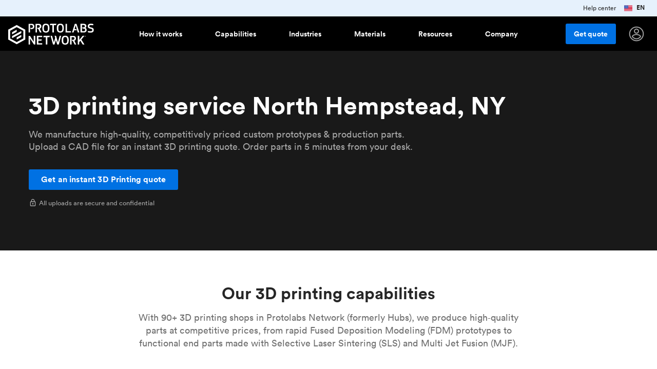

--- FILE ---
content_type: text/html
request_url: https://www.hubs.com/3d-printing/new-york/north-hempstead/
body_size: 59646
content:
<!DOCTYPE html>
<html lang="en">
  <head>
    <meta charset="utf-8">
    <meta http-equiv="content-type" content="text/html; charset=UTF-8">

    <title>3D printing service North Hempstead, NY | Instant Quotes | Protolabs Network </title>

    <link rel="dns-prefetch" href="//cdn.ravenjs.com">
    <link rel="dns-prefetch" href="//services.thomasnet.com">
    <link rel="dns-prefetch" href="//www.hubs.com">
    <link rel="dns-prefetch" href="//fonts.gstatic.com">
    <link rel="dns-prefetch" href="//connect.facebook.net">

    <link rel="preload" as="font" crossorigin="anonymous" type="font/woff2" href="/fonts/lineto/lineto-circular-book.woff2">
    <link rel="preload" as="font" crossorigin="anonymous" type="font/woff2" href="/fonts/lineto/lineto-circular-bold.woff2">
    <link rel="preload" as="font" crossorigin="anonymous" type="font/woff2" href="https://fonts.gstatic.com/s/materialicons/v67/flUhRq6tzZclQEJ-Vdg-IuiaDsNcIhQ8tQ.woff2">

    <link rel="preload" href="//cdn.optimizely.com/js/20518229083.js" as="script">
    <link rel="preconnect" href="//logx.optimizely.com">
    <script src="https://cdn.optimizely.com/js/20518229083.js"></script>

    


  <style>@charset "UTF-8";
html {
  line-height: 1.15;
  /* 1 */
  -webkit-text-size-adjust: 100%;
  /* 2 */ }

body {
  margin: 0; }

h1 {
  font-size: 2em;
  margin: 0.67em 0; }

hr {
  box-sizing: content-box;
  /* 1 */
  height: 0;
  /* 1 */
  overflow: visible;
  /* 2 */ }

pre {
  font-family: monospace, monospace;
  /* 1 */
  font-size: 1em;
  /* 2 */ }

a {
  background-color: transparent; }

abbr[title] {
  border-bottom: none;
  /* 1 */
  text-decoration: underline;
  /* 2 */
  text-decoration: underline dotted;
  /* 2 */ }

b,
strong {
  font-weight: bolder; }

code,
kbd,
samp {
  font-family: monospace, monospace;
  /* 1 */
  font-size: 1em;
  /* 2 */ }

small {
  font-size: 80%; }

sub,
sup {
  font-size: 75%;
  line-height: 0;
  position: relative;
  vertical-align: baseline; }

sub {
  bottom: -0.25em; }

sup {
  top: -0.5em; }

img, .content-cards-gallery .content-cards-gallery__slide .cnc-img {
  border-style: none; }

button,
input,
optgroup,
select,
textarea {
  font-family: inherit;
  /* 1 */
  font-size: 100%;
  /* 1 */
  line-height: 1.15;
  /* 1 */
  margin: 0;
  /* 2 */ }

button,
input {
  /* 1 */
  overflow: visible; }

button,
select {
  /* 1 */
  text-transform: none; }

button,
[type="button"],
[type="reset"],
[type="submit"] {
  -webkit-appearance: button; }

button::-moz-focus-inner,
[type="button"]::-moz-focus-inner,
[type="reset"]::-moz-focus-inner,
[type="submit"]::-moz-focus-inner {
  border-style: none;
  padding: 0; }

button:-moz-focusring,
[type="button"]:-moz-focusring,
[type="reset"]:-moz-focusring,
[type="submit"]:-moz-focusring {
  outline: 1px dotted ButtonText; }

fieldset {
  padding: 0.35em 0.75em 0.625em; }

legend {
  box-sizing: border-box;
  /* 1 */
  color: inherit;
  /* 2 */
  display: table;
  /* 1 */
  max-width: 100%;
  /* 1 */
  padding: 0;
  /* 3 */
  white-space: normal;
  /* 1 */ }

progress {
  vertical-align: baseline; }

textarea {
  overflow: auto; }

[type="checkbox"],
[type="radio"] {
  box-sizing: border-box;
  /* 1 */
  padding: 0;
  /* 2 */ }

[type="number"]::-webkit-inner-spin-button,
[type="number"]::-webkit-outer-spin-button {
  height: auto; }

[type="search"] {
  -webkit-appearance: textfield;
  /* 1 */
  outline-offset: -2px;
  /* 2 */ }

[type="search"]::-webkit-search-decoration {
  -webkit-appearance: none; }

::-webkit-file-upload-button {
  -webkit-appearance: button;
  /* 1 */
  font: inherit;
  /* 2 */ }

details {
  display: block; }

summary {
  display: list-item; }

template {
  display: none; }

[hidden] {
  display: none; }

/* Reset padding and margin */
*,
*::before,
*::after {
  -webkit-font-smoothing: antialiased;
  box-sizing: border-box;
  margin: 0;
  padding: 0; }

html,
body {
  color: rgba(0, 0, 0, 0.69);
  font-family: "Lineto Circular", -apple-system, BlinkMacSystemFont, "Segoe UI", Roboto, Helvetica, Arial, sans-serif, "Apple Color Emoji", "Segoe UI Emoji", "Segoe UI Symbol";
  line-height: 1.4;
  margin: 0;
  height: 100%;
  position: relative; }

body {
  font-size: 1rem; }

img, .content-cards-gallery .content-cards-gallery__slide .cnc-img {
  border-radius: 3px;
  max-width: 100%;
  object-fit: contain;
  object-position: top; }

a {
  color: #0071E3; }

video {
  max-width: 100%;
  object-fit: cover; }

blockquote {
  color: #0071E3;
  font-style: italic;
  margin: 2.5rem 0; }
  @media (min-width: 0px) {
    blockquote {
      font-size: 1rem;
      line-height: 22px; } }
  @media (min-width: 768px) {
    blockquote {
      font-size: 1.125rem;
      line-height: unset; } }
blockquote p {
  display: inline;
  font-family: "IBM Plex Mono", monospace; }

figcaption {
  color: #707070; }

.container a:not(.h3d-button),
.container a:not(.h3d-button):visited {
  color: #0071E3;
  text-decoration: none; }
  .container a:not(.h3d-button):hover,
  .container a:not(.h3d-button):visited:hover {
    color: #2563BE; }

.container .section--dark-grey a:not(.h3d-button),
.container .section--dark-grey a:not(.h3d-button):visited {
  color: #4F90E2; }

.section--black a,
.section--black a:visited {
  color: #fff; }

.container a:hover {
  color: #2563BE; }

/* Vendor overides */
.cc-allow {
  background-color: #0071E3 !important;
  color: white; }

/* This is because OptinMonster decides to set z-index: 777777777; and it covers the cookie consent banner. Thanks OptinMonster. */
/* There isn't any service OptinMonster at the current time, so I removed z-index: 999999999 !important; as it interfere with the mobile hamburger menu */
.cc-window {
  transition: none !important; }

/*  This is because Chrome wants to anchor the scroll based on content
    Scroll Anchoring keeps track of where you are on the page and prevents anything that causes a reflow from disrupting your position on the page. */
* {
  overflow-anchor: none !important; }

li p {
  display: inline; }

.icon {
  font-family: "Material Icons";
  font-size: 1rem;
  font-weight: normal;
  font-style: normal;
  display: inline-block;
  line-height: 150%;
  text-transform: none;
  letter-spacing: normal;
  word-wrap: normal;
  white-space: nowrap;
  user-select: none; }

.icon--warn {
  color: #e66400; }

.icon--danger {
  color: #cc0019; }

.icon--success {
  color: #009669; }

.icon--right {
  margin-left: 0.5rem; }

.icon--left {
  margin-right: 0.5rem; }

.icon--align-bottom {
  vertical-align: bottom; }

.icon--align-middle {
  vertical-align: middle; }

.icon--outline {
  color: transparent;
  -webkit-text-stroke-width: 1px;
  -webkit-text-stroke-color: #000; }

.icon--download {
  vertical-align: middle; }

.icon:after {
  content: attr(data-icon); }

h1,
h2,
h3,
h4,
h5,
.h1,
.h2,
.h3,
.h4,
.h5 {
  color: rgba(0, 0, 0, 0.85);
  font-weight: 500; }

/* Use classes when, for example, you want the size of an h1 but structually an h4  */
@media (min-width: 0px) {
  h1,
  .h1 {
    font-size: 2.25rem;
    line-height: 120%; } }

@media (min-width: 768px) {
  h1,
  .h1 {
    font-size: 3rem;
    line-height: 120%; } }

h2,
.h2 {
  margin-bottom: 2rem; }
  @media (min-width: 0px) {
    h2,
    .h2 {
      font-size: 1.5rem;
      line-height: 120%; } }
  @media (min-width: 768px) {
    h2,
    .h2 {
      font-size: 2rem;
      line-height: 120%; } }
h3,
.h3,
h4,
.h4 {
  margin-bottom: 1rem; }
  @media (min-width: 0px) {
    h3,
    .h3,
    h4,
    .h4 {
      font-size: 1rem;
      line-height: 120%; } }
  @media (min-width: 768px) {
    h3,
    .h3,
    h4,
    .h4 {
      font-size: 1.5rem;
      line-height: 120%; } }
h5,
.h5 {
  margin-bottom: 1rem; }
  @media (min-width: 0px) {
    h5,
    .h5 {
      font-size: 1rem;
      line-height: 120%; } }
  @media (min-width: 768px) {
    h5,
    .h5 {
      font-size: 1.25rem;
      line-height: 120%; } }
.heading-icon {
  height: 1.6em;
  vertical-align: middle;
  margin-right: 0.5em; }

/*Section black styling*/
.section--black h1,
.section--black h2,
.section--black h3,
.section--black h4,
.section--black h5,
.section--dark-grey h1,
.section--dark-grey h2,
.section--dark-grey h3,
.section--dark-grey h4,
.section--dark-grey h5 {
  color: #fff; }

.section--black .cta-subtitle,
.section--dark-grey .cta-subtitle {
  max-width: 49rem;
  margin-top: -1rem;
  font-size: 1.125rem;
  line-height: 1.562rem;
  color: rgba(255, 255, 255, 0.62); }
  .section--black .cta-subtitle ul,
  .section--dark-grey .cta-subtitle ul {
    margin-left: 1rem; }
  @media (max-width: 480px) {
    .section--black .cta-subtitle,
    .section--dark-grey .cta-subtitle {
      font-size: 1rem; } }
.h3d-grid {
  display: grid;
  grid-column-gap: 1.5rem;
  grid-row-gap: 1.5rem; }

.h3d-grid--2 {
  grid-template-columns: repeat(2, 1fr); }

.h3d-grid--2-1 {
  grid-template-columns: 2fr 1fr; }

.h3d-grid--3 {
  grid-template-columns: repeat(3, 1fr); }

.h3d-grid--4 {
  grid-template-columns: repeat(4, 1fr); }

.h3d-grid--float {
  grid-template-columns: repeat(auto-fill, minmax(220px, 1fr)); }

.h3d-grid--float-3 {
  grid-template-columns: repeat(auto-fill, minmax(263px, 1fr)); }

/*Changes for extra large sections*/
.section--extra-large .h3d-grid--float-3 {
  grid-template-columns: repeat(auto-fill, minmax(368px, 1fr)); }

.h3d-grid--float-6 {
  grid-template-columns: repeat(auto-fill, minmax(140px, 1fr)); }

@media (max-width: 480px) {
  .h3d-grid--2:not(.h3d-grid--no-collapse) {
    grid-template-columns: repeat(1, 1fr); }
  .h3d-grid--3:not(.h3d-grid--no-collapse) {
    grid-template-columns: repeat(1, 1fr); }
  .h3d-grid--4:not(.h3d-grid--no-collapse) {
    grid-template-columns: repeat(1, 1fr); } }

.h3d-grid-column--span-2 {
  grid-column: span 2; }

.u-underline-none a {
  text-decoration: none; }

.u-collapsing-flex {
  display: flex; }
  .u-collapsing-flex div {
    flex: 1; }
    .u-collapsing-flex div:first-of-type {
      padding-right: 2rem; }
    .u-collapsing-flex div:last-of-type {
      padding-left: 2rem; }
    .u-collapsing-flex div:not(:first-of-type):not(:last-of-type) {
      padding-right: 2rem;
      padding-left: 2rem; }
  @media (max-width: 768px) {
    .u-collapsing-flex {
      flex-direction: column; }
      .u-collapsing-flex div {
        padding-left: 0; } }
.u-anchor-overlay {
  z-index: 10;
  position: absolute;
  top: 0;
  left: 0;
  width: 100%;
  height: 100%;
  cursor: pointer;
  user-select: none;
  color: transparent !important; }

.u-hr-subtle {
  border: 0;
  border-top: 1px solid rgba(0, 0, 0, 0.13); }

.u-margin-top-0 {
  margin-top: 0; }

.u-margin-bottom-0 {
  margin-bottom: 0; }

.u-text-center {
  text-align: center; }

@media (min-width: 0px) {
  .u-text-large {
    font-size: 1rem;
    line-height: 22px; } }

@media (min-width: 768px) {
  .u-text-large {
    font-size: 1.125rem;
    line-height: unset; } }

.u-text-small {
  font-size: 0.875rem;
  line-height: 20px; }

.u-text-regular {
  font-weight: 400 !important; }

.u-text-mono {
  font-family: "IBM Plex Mono", monospace;
  font-weight: 500; }

.u-text-smooth,
.section--black,
.section--dark-grey {
  -webkit-font-smoothing: antialiased;
  -moz-osx-font-smoothing: grayscale; }

.u-text-subtle {
  color: rgba(0, 0, 0, 0.56); }

.section--black .u-text-subtle {
  color: rgba(255, 255, 255, 0.62) !important; }

.u-text-subtle-on-black {
  color: rgba(255, 255, 255, 0.62) !important; }

.u-text-black {
  color: #000; }

.u-text-grey {
  color: rgba(255, 255, 255, 0.62); }

.u-text-second-grey {
  color: rgba(255, 255, 255, 0.06); }

.u-text-white {
  color: #fff !important; }

.u-text-second-white {
  color: rgba(255, 255, 255, 0.62); }

.u-text-yellow {
  color: #fbce03; }

.u-text-green {
  color: #009669; }

.u-border-subtle {
  border: 1px solid rgba(0, 0, 0, 0.13); }

.u-border-bottom-subtle {
  border-top: none;
  border-bottom: 1px solid rgba(0, 0, 0, 0.13); }

.u-text-strong {
  font-weight: 500; }

.u-text-right {
  text-align: right; }

.u-text-primary {
  color: #0071E3 !important; }

.u-link-unstyled {
  color: inherit;
  text-decoration: inherit; }

.u-link-hover:hover {
  color: rgba(0, 0, 0, 0.56); }

.section--black .u-text-primary {
  color: #fff; }

.section--black,
.section--dark-grey,
.section--grey {
  -webkit-font-smoothing: antialiased;
  -moz-osx-font-smoothing: grayscale; }

.u-width-100 {
  width: 100%; }

.u-padding-0 {
  padding: 0; }

.u-padding-1 {
  padding: 1rem; }

.u-padding-4 {
  padding: 4rem; }

.u-padding-1-5 {
  padding: 1.5rem; }

.u-padding-top-0-5 {
  padding-top: 0.5rem; }

.u-padding-top-1 {
  padding-top: 1rem; }

.u-padding-top-1-5 {
  padding-top: 1.5rem; }

.u-padding-top-2 {
  padding-top: 2rem; }

.u-padding-top-3 {
  padding-top: 3rem; }

.u-padding-top-4 {
  padding-top: 4rem; }

.u-margin-top-0-5 {
  margin-top: 0.5rem; }

.u-margin-top-1 {
  margin-top: 1rem; }

.u-margin-top-1-5 {
  margin-top: 1.5rem; }

.u-margin-top-2 {
  margin-top: 2rem; }

.u-margin-top-2-5 {
  margin-top: 2.5rem; }

.u-margin-top-3 {
  margin-top: 3rem; }

.u-margin-top-4 {
  margin-top: 4rem; }

.u-margin-top-6 {
  margin-top: 6rem; }

.u-margin-top-6-5 {
  margin-top: 6.5rem; }

.u-margin-top-8 {
  margin-top: 8rem; }

.u-margin-top-10 {
  margin-top: 10rem; }

.u-margin-left-0 {
  margin-left: 0; }

.u-margin-left-1 {
  margin-left: 1rem; }

.u-margin-left-2 {
  margin-left: 2rem; }

.u-padding-bottom-1 {
  padding-bottom: 1rem; }

.u-padding-bottom-2 {
  padding-bottom: 2rem; }

.u-padding-bottom-3 {
  padding-bottom: 3rem; }

.u-padding-bottom-4 {
  padding-bottom: 4rem; }

.u-padding-bottom-9 {
  padding-bottom: 9rem; }

.u-margin-bottom-auto {
  margin-bottom: auto; }

.u-margin-bottom-half {
  margin-bottom: 0.5rem; }

.u-margin-bottom-1 {
  margin-bottom: 1rem; }

.u-margin-bottom-1-5 {
  margin-bottom: 1.5rem; }

.u-margin-bottom-2 {
  margin-bottom: 2rem; }

.u-margin-bottom-2-5 {
  margin-bottom: 2.5rem; }

.u-margin-bottom-3 {
  margin-bottom: 3rem; }

.u-margin-bottom-4 {
  margin-bottom: 4rem; }

.u-margin-bottom-6-5 {
  margin-bottom: 6.5rem; }

.u-margin-bottom-9 {
  margin-bottom: 9rem; }

.u-margin-right-1 {
  margin-right: 1rem; }

.u-margin-right-4 {
  margin-right: 4rem; }

.u-margin-right-half {
  margin-right: 0.5rem; }

.u-display-flex {
  display: flex; }

.u-flex-column {
  display: flex;
  flex-direction: column; }

.u-undecorated {
  text-decoration: none; }

.u-background-black {
  background-color: #000; }

.u-background-grey {
  background-color: rgba(255, 255, 255, 0.06); }

.u-nowrap {
  white-space: nowrap; }

.u-flex-1 {
  flex: 1; }

.u-flex-2 {
  flex: 2; }

.u-flex-3 {
  flex: 3; }

.u-flex-9 {
  flex: 10; }

.u-flex-10 {
  flex: 10; }

.u-link {
  color: #0071E3;
  font-size: 0.75rem;
  font-weight: 500;
  text-decoration: none;
  padding: 0; }

.u-icon-outline {
  padding: 0.5rem;
  border: 2px solid black;
  border-radius: 50%; }

.u-icon-outline-white {
  padding: 0.5rem;
  border: 2px solid white;
  border-radius: 50%; }

.u-max-width-subtitle {
  margin: 0 auto;
  max-width: 48rem; }

@media only screen and (min-width: 768px) {
  .u-hidden-small-up {
    display: none !important; } }

@media only screen and (max-width: 767px) {
  .u-hidden-small {
    display: none !important; } }

@media only screen and (max-width: 767px) and (min-width: 0px) {
  .u-mobile-title {
    font-size: 1.5rem;
    line-height: 120%; } }

@media only screen and (max-width: 767px) and (min-width: 768px) {
  .u-mobile-title {
    font-size: 2rem;
    line-height: 120%; } }

@media only screen and (max-width: 1050px) {
  .u-padding-0-medium-down {
    padding: 0 !important; } }

.u-vertical-align {
  vertical-align: middle;
  display: inline-block; }

.u-horizontal-align-center {
  text-align: center; }

.u-horizontal-align-center a {
  display: inline-block;
  text-align: center; }

.u-pos-absolute {
  position: absolute; }

.u-push-to-bottom {
  margin-top: auto; }

.vertical-spacer {
  border-right: 1px solid rgba(0, 0, 0, 0.21);
  height: 5rem;
  margin-right: 50%; }

@media only screen and (min-width: 1224px) {
  .vertical-spacer {
    height: 8rem; } }

@media print {
  .u-hide-print {
    display: none; } }

br.desktop,
br.mobile {
  display: none; }

@media (max-width: 480px) {
  .u-hide-mobile {
    display: none; } }

@media (min-width: 481px) {
  .u-hide-tablet-up {
    display: none; } }

@media (max-width: 1024px) {
  .u-show-desktop {
    display: none; }
  br.mobile {
    display: block; } }

@media (min-width: 1025px) {
  .u-show-desktop {
    display: block; }
  .u-hide-desktop {
    display: none; }
  br.desktop {
    display: block; } }

.u-hidden {
  display: none !important; }

.util-text-extra-small {
  font-size: 0.875rem;
  line-height: 20px; }

@media (min-width: 0px) {
  .util-text-small {
    font-size: 0.875rem;
    line-height: 20px; } }

@media (min-width: 768px) {
  .util-text-small {
    font-size: 1rem;
    line-height: unset; } }

@media (min-width: 0px) {
  .util-text-medium {
    font-size: 1rem;
    line-height: 22px; } }

@media (min-width: 768px) {
  .util-text-medium {
    font-size: 1.125rem;
    line-height: unset; } }

@media (min-width: 0px) {
  .util-text-large {
    font-size: 1rem; } }

@media (min-width: 768px) {
  .util-text-large {
    font-size: 1.25rem; } }

@media (min-width: 0px) {
  .util-text-page-title {
    font-size: 1.5rem;
    line-height: 120%; } }

@media (min-width: 768px) {
  .util-text-page-title {
    font-size: 3rem;
    line-height: 120%; } }

@media (min-width: 0px) {
  .util-text-title {
    font-size: 1.5rem;
    line-height: 120%; } }

@media (min-width: 768px) {
  .util-text-title {
    font-size: 2rem;
    line-height: 120%; } }

@media (min-width: 0px) {
  .util-text-subtitle {
    font-size: 1rem;
    line-height: 120%; } }

@media (min-width: 768px) {
  .util-text-subtitle {
    font-size: 1.5rem;
    line-height: 120%; } }

.u-prevent-collapse {
  height: 1px;
  margin-top: -1px; }

@media (max-width: 1024px) {
  .u-prevent-collapse {
    display: none; } }

.i18n:not(.i18n--show) {
  display: none !important; }

.i18n--show span:not(.show) {
  display: none !important; }

.u-loading-spinner {
  display: inline-block;
  width: 25px;
  height: 25px;
  border: 3px solid rgba(255, 255, 255, 0.3);
  border-radius: 50%;
  border-top-color: #fff;
  animation: spin 1s ease-in-out infinite;
  -webkit-animation: spin 1s ease-in-out infinite; }

@keyframes spin {
  to {
    -webkit-transform: rotate(360deg); } }

@-webkit-keyframes spin {
  to {
    -webkit-transform: rotate(360deg); } }

@font-face {
  font-family: "Lineto Circular";
  src: url("/fonts/lineto/lineto-circular-bold.eot");
  src: url("/fonts/lineto/lineto-circular-bold.eot?#iefix") format("embedded-opentype");
  src: url("/fonts/lineto/lineto-circular-bold.woff2") format("woff2");
  font-weight: 700;
  font-style: normal;
  font-stretch: normal;
  font-display: swap; }

@font-face {
  font-family: "Lineto Circular";
  src: url("/fonts/lineto/lineto-circular-bold.eot");
  src: url("/fonts/lineto/lineto-circular-bold.eot?#iefix") format("embedded-opentype");
  src: url("/fonts/lineto/lineto-circular-bold.woff2") format("woff2");
  font-weight: 500;
  font-style: normal;
  font-stretch: normal;
  font-display: swap; }

@font-face {
  font-family: "Lineto Circular";
  src: url("/fonts/lineto/lineto-circular-book.eot");
  src: url("/fonts/lineto/lineto-circular-book.eot?#iefix") format("embedded-opentype");
  src: url("/fonts/lineto/lineto-circular-book.woff2") format("woff2");
  font-weight: 400;
  font-style: normal;
  font-display: swap; }

.material-icons {
  font-size: 1.5rem;
  font-family: "Material Icons", sans-serif;
  font-weight: normal;
  font-style: normal;
  line-height: 1;
  letter-spacing: normal;
  text-transform: none;
  display: inline-block;
  white-space: nowrap;
  word-wrap: normal;
  direction: ltr;
  -webkit-font-feature-settings: "liga";
  -webkit-font-smoothing: antialiased;
  text-rendering: optimizeLegibility;
  -moz-osx-font-smoothing: grayscale;
  font-feature-settings: "liga"; }

.material-icons-outlined {
  font-size: 1.5rem;
  font-family: "Material Icons Outlined", sans-serif;
  font-weight: normal;
  font-style: normal;
  line-height: 1;
  letter-spacing: normal;
  text-transform: none;
  display: inline-block;
  white-space: nowrap;
  word-wrap: normal;
  direction: ltr;
  -webkit-font-feature-settings: "liga";
  -webkit-font-smoothing: antialiased;
  text-rendering: optimizeLegibility;
  -moz-osx-font-smoothing: grayscale;
  font-feature-settings: "liga"; }

.material-icons:after,
.material-icons-outlined:after {
  content: attr(data-icon); }

@font-face {
  font-family: "IBM Plex Mono";
  font-style: italic;
  font-weight: 300;
  font-display: swap;
  src: local("IBM Plex Mono Light Italic"), local("IBMPlexMono-LightItalic"), url("../fonts/ibm_plex_mono/IBMPlexMono-LightItalic.woff2") format("woff2");
  unicode-range: U+0000-00FF, U+0131, U+0152-0153, U+02BB-02BC, U+02C6, U+02DA, U+02DC, U+2000-206F, U+2074, U+20AC, U+2122, U+2191, U+2193, U+2212, U+2215, U+FEFF, U+FFFD; }

@font-face {
  font-family: "IBM Plex Mono";
  font-style: normal;
  font-weight: 500;
  font-display: swap;
  src: local("IBM Plex Mono Regular"), local("IBMPlexMono-Regular"), url("../fonts/ibm_plex_mono/IBMPlexMono-Regular.woff2") format("woff2");
  unicode-range: U+0000-00FF, U+0131, U+0152-0153, U+02BB-02BC, U+02C6, U+02DA, U+02DC, U+2000-206F, U+2074, U+20AC, U+2122, U+2191, U+2193, U+2212, U+2215, U+FEFF, U+FFFD; }

@font-face {
  font-family: "IBM Plex Mono";
  font-style: normal;
  font-weight: 600;
  font-display: swap;
  src: local("IBM Plex Mono Semi Bold"), local("IBMPlexMono-SemiBold"), url("../fonts/ibm_plex_mono/IBMPlexMono-SemiBold.woff2") format("woff2");
  unicode-range: U+0000-00FF, U+0131, U+0152-0153, U+02BB-02BC, U+02C6, U+02DA, U+02DC, U+2000-206F, U+2074, U+20AC, U+2122, U+2191, U+2193, U+2212, U+2215, U+FEFF, U+FFFD; }

.message-banner,
#message-banner {
  font-size: 0.75rem;
  position: fixed;
  top: 0;
  left: 0;
  width: 100%;
  display: flex;
  justify-content: center;
  background-color: #E6F1FC;
  height: 2rem;
  transition-property: height;
  transition-duration: 0.2s;
  transition-timing-function: cubic-bezier(0, 1, 0.5, 1);
  z-index: 99999; }

#message-banner.message-banner.message-banner--primary,
.message-banner.message-banner--primary {
  background-color: #27274d;
  border-top: 2px solid #4F90E2; }
  #message-banner.message-banner.message-banner--primary #message-banner__close,
  .message-banner.message-banner--primary #message-banner__close {
    color: #b9b9f9; }
  #message-banner.message-banner.message-banner--primary .message-banner__text,
  .message-banner.message-banner--primary .message-banner__text {
    color: #b9b9f9; }

.message-banner__links {
  color: #E6F1FC;
  display: flex;
  height: 100%;
  position: absolute;
  right: 0;
  margin-right: 1.5rem; }
  .message-banner__links a {
    margin-right: 1rem;
    text-decoration: none; }

#message-banner__close {
  position: absolute;
  padding: 0.5rem 1.05rem;
  right: 0;
  color: #262626;
  cursor: pointer;
  top: 50%;
  transform: translateY(-50%); }

#message-banner__message {
  display: flex;
  align-items: center; }
  #message-banner__message a {
    color: #2563BE; }

.message-banner__text {
  margin: auto 0;
  line-height: 100%;
  color: #262626; }
  .message-banner__text.message-banner__flags {
    display: flex; }
    .message-banner__text.message-banner__flags strong {
      vertical-align: middle;
      line-height: 15px; }
    .message-banner__text.message-banner__flags img, .message-banner__text.message-banner__flags .content-cards-gallery .content-cards-gallery__slide .cnc-img, .content-cards-gallery .content-cards-gallery__slide .message-banner__text.message-banner__flags .cnc-img,
    .message-banner__text.message-banner__flags svg {
      height: 16px;
      margin-right: 0.5rem; }

.message-banner__icon {
  font-size: 1.25rem;
  display: flex;
  align-items: center;
  justify-content: center;
  margin: auto 0;
  margin-right: 6px;
  padding-top: 3px;
  color: #262626; }

.message-banner__text #cta {
  color: #2563BE;
  text-decoration: underline; }

.phone-banner__opening-hours {
  font-weight: 100;
  color: rgba(255, 255, 255, 0.62); }

.message-banner__text--phone p {
  display: inline-block; }

@media (max-width: 767px) {
  .message-banner__icon {
    padding-top: 0; }
  .message-banner__text {
    max-width: 14.5rem;
    line-height: 1.1rem; } }

@media (max-width: 480px) {
  .message-banner__text--phone p {
    display: block; }
  #message-banner {
    border-bottom: 1px solid rgba(0, 0, 0, 0.34); } }

@media (max-width: 413px) {
  .message-banner,
  #message-banner {
    justify-content: left; }
  .message-banner__icon {
    margin-left: 0.6rem;
    margin-right: 0.6rem; } }

@media screen and (max-width: 1200px) {
  .message-banner__links {
    display: none; } }

.cc-message, .cc-btn {
  font-family: "Lineto Circular", sans-serif !important;
  font-weight: normal;
  font-size: 1rem; }

.cc-compliance .cc-btn {
  border-color: black; }

.important-banner {
  z-index: 10;
  background-color: #1F1F32;
  position: relative;
  height: 64px;
  display: flex;
  justify-content: center;
  align-content: stretch; }
  .important-banner #important-banner__message {
    color: #b9b9f9;
    display: flex;
    align-items: center;
    font-size: 0.875rem; }
    @media (max-width: 768px) {
      .important-banner #important-banner__message {
        width: 100%; }
        .important-banner #important-banner__message img, .important-banner #important-banner__message .content-cards-gallery .content-cards-gallery__slide .cnc-img, .content-cards-gallery .content-cards-gallery__slide .important-banner #important-banner__message .cnc-img,
        .important-banner #important-banner__message svg {
          display: none; } }
    .important-banner #important-banner__message a {
      color: #b9b9f9; }
      @media (max-width: 768px) {
        .important-banner #important-banner__message a {
          display: block;
          margin: 0 !important; } }
  .important-banner #important-banner__close {
    position: absolute;
    padding: 0.5rem 1.05rem;
    right: 0;
    color: #b9b9f9;
    cursor: pointer;
    top: 50%;
    transform: translateY(-50%); }
    .important-banner #important-banner__close .icon {
      font-size: 1.5rem; }

.h3d-navbar.is-scrolled .h3d-main-nav__panel {
  border: solid 1px rgba(0, 0, 0, 0.13); }

.h3d-navbar .h3d-main-nav__panel {
  top: 7rem; }

.navbar__menu--mobile-top .h3d-navbar__end {
  overflow: auto !important; }

.h3d-main-nav__panel {
  display: flex;
  z-index: 100;
  border-radius: 3px;
  box-shadow: 0 2px 4px 0 rgba(0, 0, 0, 0.1);
  overflow: hidden;
  left: 50%;
  background-color: white;
  width: 780px;
  transform: translateX(-50%);
  position: fixed; }
  @media (min-width: 1200px) {
    .h3d-main-nav__panel {
      transition: opacity .2s; } }
  .h3d-main-nav__panel.industry, .h3d-main-nav__panel.how-it-works, .h3d-main-nav__panel.resources, .h3d-main-nav__panel.about {
    width: 765px;
    min-height: 16rem; }
    .h3d-main-nav__panel.industry .inner-panel, .h3d-main-nav__panel.how-it-works .inner-panel, .h3d-main-nav__panel.resources .inner-panel, .h3d-main-nav__panel.about .inner-panel {
      flex: 1; }
      .h3d-main-nav__panel.industry .inner-panel > .panel-body, .h3d-main-nav__panel.how-it-works .inner-panel > .panel-body, .h3d-main-nav__panel.resources .inner-panel > .panel-body, .h3d-main-nav__panel.about .inner-panel > .panel-body {
        padding: 2rem; }
    .h3d-main-nav__panel.industry .inner-panel.inner-panel--blackbg, .h3d-main-nav__panel.how-it-works .inner-panel.inner-panel--blackbg, .h3d-main-nav__panel.resources .inner-panel.inner-panel--blackbg, .h3d-main-nav__panel.about .inner-panel.inner-panel--blackbg {
      flex: 0 1 18.875rem; }
  .h3d-main-nav__panel.industry, .h3d-main-nav__panel.about {
    width: 657px; }
    .h3d-main-nav__panel.industry .link, .h3d-main-nav__panel.about .link {
      max-width: 20rem; }
  .h3d-main-nav__panel.how-it-works {
    width: 75.70rem; }
    .h3d-main-nav__panel.how-it-works .link {
      height: 4.25rem; }
      @media (max-width: 1200px) {
        .h3d-main-nav__panel.how-it-works .link {
          height: min-content;
          margin: 0;
          padding: 0 0 .5rem 0; } }
    .h3d-main-nav__panel.how-it-works .link-list {
      padding: 1rem; }
      .h3d-main-nav__panel.how-it-works .link-list a {
        line-height: 1.25rem; }
      @media (max-width: 1200px) {
        .h3d-main-nav__panel.how-it-works .link-list {
          margin: 0;
          padding: 0; } }
  .h3d-main-nav__panel.capabilities {
    width: 76.68rem;
    height: 26.5rem; }
    @media (max-width: 1200px) {
      .h3d-main-nav__panel.capabilities {
        height: 25.5rem; } }
    .h3d-main-nav__panel.capabilities .inner-panel {
      flex: 0 1 28%; }
      .h3d-main-nav__panel.capabilities .inner-panel > .panel-body {
        padding: 3rem 1rem 2rem 3rem; }
    .h3d-main-nav__panel.capabilities .inner-panel--main {
      flex: 0 1 60%; }
      .h3d-main-nav__panel.capabilities .inner-panel--main .top--main {
        display: flex; }
        .h3d-main-nav__panel.capabilities .inner-panel--main .top--main .panel-body {
          margin-right: 1rem; }
        @media (max-width: 1200px) {
          .h3d-main-nav__panel.capabilities .inner-panel--main .top--main {
            display: block; } }
      .h3d-main-nav__panel.capabilities .inner-panel--main .bottom--main {
        margin-top: 3rem;
        display: flex; }
        .h3d-main-nav__panel.capabilities .inner-panel--main .bottom--main .panel-body {
          margin-right: 1rem; }
        @media (max-width: 1200px) {
          .h3d-main-nav__panel.capabilities .inner-panel--main .bottom--main {
            display: block; } }
    .h3d-main-nav__panel.capabilities .inner-panel--right {
      flex: 0 1 30%; }
      .h3d-main-nav__panel.capabilities .inner-panel--right .link-list {
        margin-right: auto; }
      .h3d-main-nav__panel.capabilities .inner-panel--right .split-list {
        display: flex;
        margin-top: 1.25rem; }
      .h3d-main-nav__panel.capabilities .inner-panel--right .panel-body--main {
        display: flex; }
        @media (max-width: 1200px) {
          .h3d-main-nav__panel.capabilities .inner-panel--right .panel-body--main {
            display: block; }
            .h3d-main-nav__panel.capabilities .inner-panel--right .panel-body--main .panel-body .link-list .link-list {
              margin-left: 0rem; } }
    .h3d-main-nav__panel.capabilities .top {
      display: flex;
      flex: 1; }
      .h3d-main-nav__panel.capabilities .top .top-left {
        flex-grow: 0.55; }
      .h3d-main-nav__panel.capabilities .top .top-right {
        width: 100%; }
    .h3d-main-nav__panel.capabilities .bottom {
      display: flex;
      flex: 1;
      margin-top: 3rem; }
      .h3d-main-nav__panel.capabilities .bottom .top-left {
        flex-grow: 0.8; }
    .h3d-main-nav__panel.capabilities .panel-body {
      width: 100%; }
    .h3d-main-nav__panel.capabilities .inner-panel-top-two-bottom {
      flex: 1; }
    @media (max-width: 1200px) {
      .h3d-main-nav__panel.capabilities {
        overflow: scroll; } }
  @media (min-width: 1199px) {
    .h3d-main-nav__panel.materials {
      width: 87rem; }
      .h3d-main-nav__panel.materials .inner-panel {
        flex: 0 1 17rem; }
        .h3d-main-nav__panel.materials .inner-panel > .panel-body {
          padding: 3rem 1rem 2rem 3rem; }
        .h3d-main-nav__panel.materials .inner-panel--double > .panel-body {
          padding: 3rem 1rem 2rem 3rem; }
        .h3d-main-nav__panel.materials .inner-panel--double > .panel-body:nth-child(2) {
          padding: 3rem 1rem 2rem 3rem; }
        .h3d-main-nav__panel.materials .inner-panel--top-bottom {
          display: flex;
          flex-direction: column; }
          .h3d-main-nav__panel.materials .inner-panel--top-bottom > .panel-body {
            padding: 3rem 5rem 8rem 3rem; } }
  @media (max-width: 1199px) {
    .h3d-main-nav__panel.materials {
      overflow: scroll;
      overflow-x: hidden;
      overflow-y: auto;
      display: block !important;
      height: calc(100vh - 28rem);
      -webkit-overflow-scrolling: touch;
      -webkit-transform: translateZ(0);
      pointer-events: auto; }
      .h3d-main-nav__panel.materials .link-list .title {
        margin-bottom: 2.5rem; } }
  .h3d-main-nav__panel.materials .inner-panel.grow {
    flex: 1;
    display: flex; }
  .h3d-main-nav__panel.hidden {
    opacity: 0;
    height: 0;
    overflow: hidden;
    min-height: unset;
    pointer-events: none;
    transition: unset; }
  .h3d-main-nav__panel .inner-panel {
    flex: 1;
    position: relative; }
    .h3d-main-nav__panel .inner-panel .panel-body {
      display: inline-block; }
    .h3d-main-nav__panel .inner-panel.inner-panel--blackbg {
      background-color: black; }
  .h3d-main-nav__panel .inner-panel--border-right {
    border-right: solid 1px rgba(0, 0, 0, 0.13); }
  .h3d-main-nav__panel .inner-panel-top-two-bottom .top {
    display: flex; }
  .h3d-main-nav__panel .inner-panel-top-two-bottom .top-left {
    border-right: solid 1px rgba(0, 0, 0, 0.13);
    padding: 3rem;
    flex: 0 1 50%; }
  .h3d-main-nav__panel .inner-panel-top-two-bottom .top-right {
    padding: 3rem;
    flex: 0 1 50%; }
  .h3d-main-nav__panel .inner-panel-top-two-bottom .bottom {
    border-top: solid 1px rgba(0, 0, 0, 0.13);
    padding: 3rem; }
  .h3d-main-nav__panel .inner-panel > .panel-title {
    padding: 3rem;
    z-index: 1;
    position: relative; }
  .h3d-main-nav__panel .panel-title .title {
    font-size: 24px;
    color: white;
    margin-bottom: 1rem; }
  .h3d-main-nav__panel .panel-title .subtitle {
    font-size: 16px;
    color: rgba(255, 255, 255, 0.62); }
  .h3d-main-nav__panel .inner-panel .background-image {
    width: 100%;
    height: 100%;
    position: absolute;
    object-fit: cover;
    object-position: center center;
    z-index: 0;
    top: 0;
    left: 0; }
  .h3d-main-nav__panel .link {
    display: block;
    margin-bottom: .25rem;
    text-decoration: none;
    width: 100%;
    max-width: 15rem;
    padding: .5rem 1rem; }
  .h3d-main-nav__panel .link__title {
    font-size: 14px;
    color: #000;
    margin-bottom: 0rem; }
  .h3d-main-nav__panel .link__description {
    font-size: 0.75rem;
    line-height: 1rem;
    color: rgba(0, 0, 0, 0.69); }
  @media (min-width: 1200px) {
    .h3d-main-nav__panel .link:hover {
      background-color: #E6F1FC; }
    .h3d-main-nav__panel .link:hover .link__title {
      color: #0071E3; }
    .h3d-main-nav__panel .link:hover .link__description {
      color: #4F90E2; } }
  .h3d-main-nav__panel .link-list {
    font-size: 14px;
    margin-left: -1rem; }
    .h3d-main-nav__panel .link-list .split-list {
      display: flex; }
      .h3d-main-nav__panel .link-list .split-list > * {
        flex: 0 1 50%; }
  .h3d-main-nav__panel .link-list--margin-top {
    margin-top: 3rem; }
  .h3d-main-nav__panel .link-list .title {
    font-size: 0.75rem;
    color: rgba(0, 0, 0, 0.34);
    font-weight: bold;
    margin-bottom: 1rem;
    margin-left: 1rem; }
  .h3d-main-nav__panel .link-list a {
    font-size: 0.875rem;
    line-height: 0.875rem;
    text-decoration: none;
    color: black;
    margin-bottom: 0.125rem;
    display: block;
    padding: .5rem 1rem .5rem 1rem; }
    .h3d-main-nav__panel .link-list a.disabled {
      pointer-events: none;
      color: rgba(0, 0, 0, 0.56); }
    .h3d-main-nav__panel .link-list a .count {
      font-size: 0.75rem;
      color: rgba(0, 0, 0, 0.56);
      margin-left: .25rem; }
    .h3d-main-nav__panel .link-list a span {
      margin-left: .5rem;
      color: #2563BE;
      background-color: #E6F1FC;
      border-radius: .18rem;
      padding: 0 .25rem; }
  .h3d-main-nav__panel .link-list .subtitle-link {
    margin-bottom: 1.25rem; }
  @media (min-width: 1200px) {
    .h3d-main-nav__panel .link-list a:hover {
      background-color: #E6F1FC;
      color: #2563BE; } }
@media (max-width: 1199px) {
  .inner-panel--blackbg {
    display: none; }
  .h3d-navbar__main-links {
    flex-direction: column;
    display: flex; }
    .h3d-navbar__main-links.open .h3d-navbar__link--main-link:not(.open) {
      display: none; }
    .h3d-navbar__main-links > a {
      padding: 1rem 0;
      color: #000;
      font-size: 16px;
      border-bottom: 1px solid rgba(0, 0, 0, 0.13); }
      .h3d-navbar__main-links > a .material-icons.after {
        position: absolute;
        right: 1rem;
        font-size: 1.25rem;
        margin-top: 1px;
        display: inline;
        transition: transform .25s; }
      .h3d-navbar__main-links > a .material-icons.before {
        display: none; }
      .h3d-navbar__main-links > a.open {
        display: block;
        background: white;
        width: 100%; }
        .h3d-navbar__main-links > a.open .material-icons.after {
          display: none; }
        .h3d-navbar__main-links > a.open .title {
          margin-left: 2rem; }
        .h3d-navbar__main-links > a.open .material-icons.before {
          display: inline-block;
          transform: rotate(180deg);
          font-size: 1.25rem;
          margin-top: 1px;
          position: absolute; }
        .h3d-navbar__main-links > a.open .subtitle {
          display: block; }
  .h3d-main-nav__panel {
    width: 100% !important;
    min-height: unset !important;
    position: static;
    transform: unset;
    box-shadow: unset;
    border-bottom: 1px solid rgba(0, 0, 0, 0.13);
    flex-direction: column;
    border-top: 1px solid white;
    margin-top: -1px; }
    .h3d-main-nav__panel:not(.hidden) {
      padding-bottom: .5rem; }
    .h3d-main-nav__panel .inner-panel > .panel-body {
      padding: 0 !important;
      display: block; }
    .h3d-main-nav__panel .inner-panel--border-right {
      border-right: 0; }
    .h3d-main-nav__panel .inner-panel {
      flex-direction: column; }
    .h3d-main-nav__panel .inner-panel-top-two-bottom .top {
      flex-direction: column; }
      .h3d-main-nav__panel .inner-panel-top-two-bottom .top .top-left,
      .h3d-main-nav__panel .inner-panel-top-two-bottom .top .top-right {
        padding: 0;
        border: 0; }
    .h3d-main-nav__panel .inner-panel-top-two-bottom .bottom {
      border-top: unset;
      padding: 0; }
    .h3d-main-nav__panel .link {
      margin-bottom: .5rem;
      padding: 0; }
    .h3d-main-nav__panel .link-title {
      font-size: 16px; }
    .h3d-main-nav__panel .link__description {
      display: none; }
    .h3d-main-nav__panel .link-list {
      margin-top: 2rem; }
      .h3d-main-nav__panel .link-list .split-list {
        display: block; }
      .h3d-main-nav__panel .link-list .title {
        margin-bottom: 0;
        font-weight: normal; }
      .h3d-main-nav__panel .link-list .title.hidden-on-mobile {
        display: none; }
    .h3d-main-nav__panel .inner-panel:not(.inner-panel--blackbg):nth-child(2) .link-list {
      margin-top: 0; }
  .h3d-navbar .h3d-navbar__menu.is-active {
    position: relative;
    top: 0;
    left: 0;
    padding: 0;
    height: calc(100vh - 55px); }
  .navbar__menu--mobile-top .h3d-navbar__end {
    position: relative;
    top: 0 !important; } }

.h3d-navbar {
  background: #000;
  min-height: 64px;
  transition: top 0.2s linear;
  z-index: 9999; }
  .h3d-navbar * {
    text-decoration: none; }
  @media screen and (max-width: 1199px) {
    .h3d-navbar {
      border-bottom: 1px solid rgba(255, 255, 255, 0.15); } }
.h3d-navbar.is-active {
  background: #000;
  position: fixed;
  top: 0;
  left: 0;
  right: 0; }

.h3d-navbar__primary-cta.h3d-button {
  margin-left: auto;
  display: none; }
  @media screen and (max-width: 767px) {
    .h3d-navbar__primary-cta.h3d-button {
      margin-left: auto; } }
  @media screen and (max-width: 1199px) {
    .h3d-navbar__primary-cta.h3d-button {
      display: flex;
      align-items: center;
      height: 40px; } }
.h3d-navbar__item {
  position: relative;
  justify-content: space-around;
  min-width: 5.25rem;
  display: block; }
  .h3d-navbar__item--4-columns {
    flex-basis: 25%;
    margin-top: 1.25rem; }
    @media screen and (max-width: 1199px) {
      .h3d-navbar__item--4-columns:first-of-type {
        margin-top: 0; } }
    @media screen and (max-width: 1350px) and (min-width: 1200px) {
      .h3d-navbar__item--4-columns {
        flex-basis: 33%; } }
  .h3d-navbar__item--flex {
    width: 100%; }
    @media screen and (max-width: 1199px) {
      .h3d-navbar__item--flex {
        padding-top: 3.5rem; } }
    @media screen and (min-width: 1200px) {
      .h3d-navbar__item--flex {
        display: flex;
        flex-grow: 0; } }
  @media screen and (min-width: 1200px) {
    .h3d-navbar__item--mobile {
      display: none; } }
  @media screen and (min-width: 1200px) {
    .h3d-navbar__item {
      position: static; } }
@media screen and (max-width: 1305px) {
  span.h3d-navbar__item--hide {
    display: none; } }

.h3d-navbar__item--cta1 {
  padding: 0 4px 0 16px;
  font-weight: 500; }

.h3d-navbar__item--cta2 {
  padding: 0 16px 0 4px;
  font-weight: 500; }

.h3d-navbar__link {
  color: #fff;
  line-height: 1.5rem;
  text-decoration: none;
  outline: none;
  cursor: pointer; }
  .h3d-navbar__link--flag {
    align-items: center; }
  .h3d-navbar__link--pre-title {
    color: rgba(255, 255, 255, 0.38);
    margin: 1rem 0 0.5rem 0; }
    @media (min-width: 0px) {
      .h3d-navbar__link--pre-title {
        font-size: 0.75rem;
        line-height: 17px; } }
    @media (min-width: 768px) {
      .h3d-navbar__link--pre-title {
        font-size: 0.875rem;
        line-height: 20px; } }
    .h3d-navbar__link--pre-title:first-child {
      margin-top: 0.5rem; }
    @media screen and (min-width: 1200px) {
      .h3d-navbar__link--pre-title:first-child {
        margin-top: 0; } }
  .h3d-navbar__link--grey {
    color: rgba(255, 255, 255, 0.38); }
  .h3d-navbar__link--with-image {
    align-items: center;
    background-color: rgba(255, 255, 255, 0.1);
    border-radius: 8px;
    color: white;
    display: flex;
    font-size: 20px;
    justify-content: space-between;
    padding: 0 0.5rem 0 1rem;
    margin-bottom: 0.5rem;
    text-decoration: none;
    height: 5.1875rem;
    transition: background-color 0.2s; }
    @media screen and (max-width: 1199px) {
      .h3d-navbar__link--with-image {
        font-size: 0.875rem;
        height: auto; }
        .h3d-navbar__link--with-image:first-child {
          margin-top: 1rem; }
        .h3d-navbar__link--with-image:last-child {
          margin-bottom: 1rem; } }
    .h3d-navbar__link--with-image:hover {
      background-color: rgba(255, 255, 255, 0.15); }

.h3d-navbar__link-text {
  flex: 1; }

.h3d-navbar__link-image {
  flex-basis: 6rem;
  margin: 0.5rem 0 0.5rem 1rem;
  height: 4.8125rem;
  width: 5.5rem; }

.h3d-navbar__logo {
  fill: #fff;
  stroke: none; }
  @media (max-width: 768px) {
    .h3d-navbar__logo {
      width: 140px; } }
.h3d-navbar.is-fixed {
  position: fixed;
  top: 32px;
  left: 0;
  right: 0; }

.h3d-navbar__brand {
  min-height: 64px;
  display: flex;
  align-items: center;
  margin-left: 1rem;
  z-index: 1; }
  .h3d-navbar__brand .h3d-navbar__logo--mobile {
    display: none; }
  @media screen and (max-width: 1199px) {
    .h3d-navbar__brand .h3d-navbar__logo--mobile {
      display: block;
      font-weight: 500;
      color: white;
      letter-spacing: 0.5px; } }
.h3d-navbar__hamburger.icon {
  color: white;
  display: none;
  font-size: 1.5rem;
  margin-right: 1rem;
  margin-left: 0.5rem;
  z-index: 120000; }
  .h3d-navbar__hamburger.icon svg {
    fill: white; }
    .h3d-navbar__hamburger.icon svg#menu {
      display: block; }
    .h3d-navbar__hamburger.icon svg#close {
      display: none; }
  .h3d-navbar__hamburger.icon.is-active svg#menu {
    display: none; }
  .h3d-navbar__hamburger.icon.is-active svg#close {
    display: block; }

.h3d-navbar__divider {
  display: none; }

.h3d-navbar__user-avatar {
  height: 2rem;
  border-radius: 50%;
  display: block;
  float: left; }

.h3d-navbar__user {
  margin: 1.5rem 0.75rem 0.75rem 0.75rem;
  display: flex; }

.h3d-navbar__user-details {
  color: rgba(0, 0, 0, 0.85);
  font-weight: 450;
  font-size: 0.875rem;
  line-height: 20px;
  line-height: 100%;
  overflow-x: hidden; }
  .h3d-navbar__user-details .user-team {
    margin-top: .5rem;
    padding-bottom: .1rem;
    display: flex;
    flex-direction: row;
    align-items: flex-start; }

.h3d-navbar__user-details div {
  white-space: nowrap;
  overflow: hidden;
  text-overflow: ellipsis; }

.h3d-navbar__user-email {
  margin-top: 0.375rem;
  color: rgba(0, 0, 0, 0.34);
  font-size: 0.75rem; }

.h3d-navbar__user-name {
  color: #000;
  font-weight: 500; }

.h3d-navbar__user-avatar {
  width: 2rem;
  height: 2rem;
  border-radius: 50%; }

.h3d-navbar__user-avatar.material-icons {
  font-size: 2rem;
  color: transparent;
  width: 2rem;
  height: 2rem;
  -webkit-text-stroke-width: 2px;
  -webkit-text-stroke-color: rgba(255, 255, 255, 0.62);
  line-height: normal; }

.h3d-navbar__dropdown {
  display: none;
  pointer-events: all; }
  @media screen and (max-width: 1305px) {
    .h3d-navbar__dropdown .material-icons {
      font-size: 1rem;
      margin-right: .25rem; } }
.detail__item--show .h3d-navbar__dropdown,
.is-clickable.is-clicked .h3d-navbar__dropdown {
  display: block; }

.h3d-navbar.is-fixed .h3d-navbar__dropdown-panel {
  top: 4rem; }

.h3d-navbar__dropdown-panel {
  display: flex;
  position: absolute;
  left: 0;
  height: 28rem;
  z-index: 100; }
  .h3d-navbar__dropdown-panel .h3d-navbar__panel-nav {
    flex: 0;
    flex-shrink: 0;
    flex-basis: 100%; }
    @media screen and (min-width: 1200px) {
      .h3d-navbar__dropdown-panel .h3d-navbar__panel-nav {
        flex-basis: 25rem;
        border-right: 1px solid rgba(255, 255, 255, 0.15);
        padding: 2rem 2rem 2rem 0; } }
  .h3d-navbar__dropdown-panel .h3d-navbar__panel-detail {
    flex: 1; }
    @media screen and (min-width: 1200px) {
      .h3d-navbar__dropdown-panel .h3d-navbar__panel-detail {
        padding: 2rem 0 2rem 2rem; } }
    .h3d-navbar__dropdown-panel .h3d-navbar__panel-detail .detail__item {
      display: none; }
    .h3d-navbar__dropdown-panel .h3d-navbar__panel-detail .detail__item-article {
      padding: 0 1rem; }
      .h3d-navbar__dropdown-panel .h3d-navbar__panel-detail .detail__item-article a {
        text-decoration: none; }
      .h3d-navbar__dropdown-panel .h3d-navbar__panel-detail .detail__item-article img, .h3d-navbar__dropdown-panel .h3d-navbar__panel-detail .detail__item-article .content-cards-gallery .content-cards-gallery__slide .cnc-img, .content-cards-gallery .content-cards-gallery__slide .h3d-navbar__dropdown-panel .h3d-navbar__panel-detail .detail__item-article .cnc-img {
        object-fit: cover;
        width: 432px;
        height: 274px;
        background: #262626; }
      .h3d-navbar__dropdown-panel .h3d-navbar__panel-detail .detail__item-article p {
        margin: 1rem 0;
        font-weight: 500;
        color: #fff; }
      .h3d-navbar__dropdown-panel .h3d-navbar__panel-detail .detail__item-article:hover p {
        color: rgba(255, 255, 255, 0.62); }
    .h3d-navbar__dropdown-panel .h3d-navbar__panel-detail .detail__item.detail__item--show ~ .detail__item--default {
      display: none; }
    .h3d-navbar__dropdown-panel .h3d-navbar__panel-detail .detail__item--default,
    .h3d-navbar__dropdown-panel .h3d-navbar__panel-detail .detail__item.detail__item--show {
      display: flex;
      flex-wrap: wrap;
      position: fixed;
      top: 0;
      left: 0;
      width: 100%;
      height: 100%;
      z-index: 10;
      background: black; }
      @media screen and (max-width: 1199px) {
        .h3d-navbar__dropdown-panel .h3d-navbar__panel-detail .detail__item--default,
        .h3d-navbar__dropdown-panel .h3d-navbar__panel-detail .detail__item.detail__item--show {
          overflow: scroll;
          padding-top: 0.5rem; } }
      @media screen and (min-width: 1200px) {
        .h3d-navbar__dropdown-panel .h3d-navbar__panel-detail .detail__item--default,
        .h3d-navbar__dropdown-panel .h3d-navbar__panel-detail .detail__item.detail__item--show {
          position: static; }
          .h3d-navbar__dropdown-panel .h3d-navbar__panel-detail .detail__item--default > *,
          .h3d-navbar__dropdown-panel .h3d-navbar__panel-detail .detail__item.detail__item--show > * {
            flex: 1;
            flex-basis: 50%;
            flex-direction: column;
            flex-shrink: 0; }
          .h3d-navbar__dropdown-panel .h3d-navbar__panel-detail .detail__item--default > .h3d-navbar__item--4-columns,
          .h3d-navbar__dropdown-panel .h3d-navbar__panel-detail .detail__item.detail__item--show > .h3d-navbar__item--4-columns {
            flex-basis: 25%; } }
.h3d-navbar__banner-wrapper {
  float: right;
  color: white;
  align-self: flex-end;
  margin-left: auto;
  margin-right: 1rem; }
  @media screen and (max-width: 1199px) {
    .h3d-navbar__banner-wrapper {
      margin-right: 0; } }
.is-clicked .h3d-navbar__dropdown-panel {
  display: flex;
  justify-content: flex-start; }

@media (max-width: 1199px) {
  .h3d-navbar__panel-detail .detail__item.detail__item--default {
    display: none; }
  .h3d-navbar {
    min-height: 55px; }
  .h3d-navbar__brand {
    min-height: 55px; }
  .detail__item-article {
    display: none; }
  .h3d-navbar .message-banner {
    margin: 0 -1rem;
    padding: 0.75rem 1rem; }
  .h3d-navbar__dropdown-panel {
    position: static;
    height: auto; }
  .h3d-navbar__link.has-arrow {
    color: rgba(255, 255, 255, 0.86);
    font-weight: 400; }
  .h3d-navbar__dropdown-panel-section {
    width: 100%; }
  .h3d-navbar__link--expand::after,
  .h3d-navbar__link.has-arrow::after {
    border: 2px solid rgba(255, 255, 255, 0.86);
    border-right: 0;
    border-top: 0;
    content: " ";
    display: block;
    height: 0.7em;
    pointer-events: none;
    position: absolute;
    transform: rotate(-45deg);
    transition: transform 0.2s;
    width: 0.7em;
    margin-top: -0.4em;
    right: 0.5rem;
    top: 50%; }
  .is-clicked > .h3d-navbar__link--expand::after {
    transform: rotate(-225deg);
    top: 3%;
    display: block; }
  .is-clicked .h3d-navbar__link.has-arrow::after {
    display: none; }
  .is-clickable.is-clicked:not(.h3d-navbar__item--dropdown) {
    display: block;
    position: fixed;
    top: 0;
    left: 0;
    right: 0;
    height: 100%;
    background: #000;
    z-index: 1;
    margin: 0; }
  .detail__item .h3d-navbar__link.h3d-navbar__link--title::before,
  .is-clickable.is-clicked > .h3d-navbar__link.has-arrow::before {
    font-family: "Material Icons";
    content: "chevron_left";
    position: fixed;
    left: 0.4rem;
    font-size: 1.6rem; }
  .detail__item .h3d-navbar__link.h3d-navbar__link--title,
  .is-clickable.is-clicked > .h3d-navbar__link.has-arrow {
    font-size: 16px;
    font-weight: 500;
    text-align: center;
    padding: 1.1rem;
    left: 0;
    top: 0;
    position: fixed;
    width: 100%;
    background: black;
    z-index: 1000;
    border-bottom: 1px solid #595959;
    cursor: pointer; }
  .detail__item--show .h3d-navbar__dropdown-card,
  .is-clickable.is-clicked .h3d-navbar__dropdown-card {
    min-height: 100%;
    overflow: scroll;
    padding: 0 1rem;
    margin-top: 0.75rem; }
  .is-clickable.is-clicked .h3d-navbar__dropdown {
    min-height: 100%;
    overflow: scroll; }
  .h3d-navbar__link.h3d-navbar__link--flag {
    display: flex;
    align-items: center;
    color: #fff; }
    .h3d-navbar__link.h3d-navbar__link--flag img, .h3d-navbar__link.h3d-navbar__link--flag .content-cards-gallery .content-cards-gallery__slide .cnc-img, .content-cards-gallery .content-cards-gallery__slide .h3d-navbar__link.h3d-navbar__link--flag .cnc-img,
    .h3d-navbar__link.h3d-navbar__link--flag svg {
      margin-right: 0.5rem;
      height: 15px; }
  .h3d-navbar__account {
    display: none !important; }
  .icon.h3d-navbar__hamburger {
    display: block; } }

@media (max-width: 1199px) and (min-width: 0px) {
  .h3d-navbar__link {
    font-size: 0.875rem;
    line-height: 20px; } }

@media (max-width: 1199px) and (min-width: 768px) {
  .h3d-navbar__link {
    font-size: 1rem;
    line-height: unset; } }

@media (max-width: 1199px) {
  .h3d-navbar__divider {
    display: block;
    border: none;
    height: 1px;
    background-color: rgba(255, 255, 255, 0.38); }
  .h3d-navbar__link {
    padding: 0;
    color: black; }
  .language-picker .h3d-navbar__link,
  .language-picker .h3d-navbar__link--title {
    color: white; }
  .h3d-navbar__link--main-link {
    font-weight: 500;
    text-decoration: none; }
    .h3d-navbar__link--main-link .subtitle {
      display: none;
      font-size: 0.875rem;
      color: #707070;
      font-weight: normal;
      margin: .5rem 0; }
  .h3d-navbar__link.h3d-navbar__link--offset {
    display: block;
    margin-top: 1rem;
    margin-bottom: -0.5rem; }
  .h3d-navbar__item--cta1,
  .h3d-navbar__item--cta2 {
    display: none; }
  .h3d-navbar__dropdown .h3d-navbar__item {
    margin: 0.5rem 0; }
    .h3d-navbar__dropdown .h3d-navbar__item--spaced {
      margin: 1.5rem 0; }
    .h3d-navbar__dropdown .h3d-navbar__item small {
      display: none; }
  .h3d-navbar__item {
    padding: 0;
    margin: 1rem 0;
    width: 100%; }
  .h3d-navbar__item--narrow {
    padding: 0;
    margin: 0.5rem 0; }
  .h3d-navbar__menu {
    display: none;
    padding: 0 1rem; }
  .h3d-navbar__menu.is-active {
    display: flex;
    position: fixed;
    top: 56px;
    left: 0;
    right: 0;
    bottom: 0;
    background-color: #fff;
    z-index: 9999;
    flex-direction: column;
    justify-content: space-between; }
    .h3d-navbar__menu.is-active:not(.no-overflow) {
      overflow: scroll; }
  #navbar__menu:after {
    content: "";
    position: fixed;
    height: 4rem;
    top: auto;
    left: 0;
    right: 0;
    bottom: 0;
    z-index: 3;
    pointer-events: none; }
  #h3d-navbar__user .h3d-navbar__dropdown {
    display: block; }
  .h3d-navbar__user {
    margin: 0; }
  .h3d-navbar__panel-link {
    text-decoration: none;
    color: #fff; }
  .h3d-navbar__user-email {
    font-size: 0.875rem;
    line-height: 20px;
    color: rgba(0, 0, 0, 0.34); }
  .h3d-navbar__user-name {
    color: #000; } }
  @media (max-width: 1199px) and (min-width: 0px) {
    .h3d-navbar__user-name {
      font-size: 0.875rem;
      line-height: 20px; } }
  @media (max-width: 1199px) and (min-width: 768px) {
    .h3d-navbar__user-name {
      font-size: 1rem;
      line-height: unset; } }
@media (max-width: 1199px) {
  .navbar__menu--mobile-top .h3d-navbar__end {
    top: 56px;
    max-height: calc(100vh - 17.5rem);
    overflow: scroll; }
  .h3d-navbar__end {
    display: block;
    height: auto;
    background-color: white;
    position: fixed;
    width: 100%;
    bottom: 0;
    left: 0;
    padding-left: 1rem;
    padding-right: 1rem;
    border-top: 1px solid rgba(0, 0, 0, 0.13); }
    .h3d-navbar__end .h3d-navbar__book-a-demo {
      position: absolute;
      right: 0;
      bottom: 4.75rem; } }

@media (min-width: 1200px) {
  .h3d-navbar__link:hover,
  .h3d-navbar__link:active {
    color: rgba(255, 255, 255, 0.62); }
  .h3d-navbar__link--hide-desktop {
    display: none; }
  .h3d-navbar__panel-detail {
    display: flex; }
  .h3d-navbar__main-links {
    position: absolute;
    display: flex;
    left: 0;
    justify-content: center;
    flex-grow: 1;
    width: 100%; }
    .h3d-navbar__main-links .h3d-navbar__link--main-link {
      color: #fff;
      text-decoration: none;
      font-weight: 500;
      text-align: center;
      margin: 0 1rem;
      padding: 0 1rem;
      transition: border-bottom-color 0.25s;
      height: 67px;
      display: flex;
      align-items: center;
      pointer-events: all; }
      .h3d-navbar__main-links .h3d-navbar__link--main-link > .material-icons,
      .h3d-navbar__main-links .h3d-navbar__link--main-link > .subtitle {
        display: none; }
      .h3d-navbar__main-links .h3d-navbar__link--main-link:hover, .h3d-navbar__main-links .h3d-navbar__link--main-link.open {
        box-shadow: 0px -3px 0px #0071E3 inset; }
  .is-clicked > .h3d-navbar__link--expand {
    border-bottom: 2px solid #0071E3; }
  .h3d-navbar,
  .h3d-navbar__menu,
  .h3d-navbar__end {
    align-items: stretch;
    display: flex; }
    .h3d-navbar .message-banner,
    .h3d-navbar__menu .message-banner,
    .h3d-navbar__end .message-banner {
      display: none; }
  .navbar__menu--mobile-top {
    display: flex;
    flex-grow: 1; }
    .navbar__menu--mobile-top .h3d-navbar__end {
      align-self: center;
      align-items: center; }
  .h3d-navbar__end.navbar__menu--mobile-bottom {
    flex-grow: 0; }
  .h3d-navbar__brand {
    flex-grow: 0;
    flex-shrink: 1; }
  .h3d-navbar__menu,
  .h3d-navbar__end {
    flex-grow: 1;
    flex-shrink: 0; }
  .h3d-navbar__end {
    justify-content: flex-end;
    margin-left: auto; }
  .h3d-navbar__dropdown-panel .h3d-navbar__link:not(.h3d-navbar__link--main-link).h3d-navbar__link--title {
    margin-top: 0;
    color: rgba(255, 255, 255, 0.38); } }
  @media (min-width: 1200px) and (min-width: 0px) {
    .h3d-navbar__dropdown-panel .h3d-navbar__link:not(.h3d-navbar__link--main-link).h3d-navbar__link--title {
      font-size: 0.75rem;
      line-height: 17px; } }
  @media (min-width: 1200px) and (min-width: 768px) {
    .h3d-navbar__dropdown-panel .h3d-navbar__link:not(.h3d-navbar__link--main-link).h3d-navbar__link--title {
      font-size: 0.875rem;
      line-height: 20px; } }
@media (min-width: 1200px) {
  .h3d-navbar__dropdown {
    left: 0;
    min-width: 100%;
    z-index: 1001;
    cursor: default; }
  .h3d-navbar__dropdown--offset-top {
    top: 2.5rem; }
  .h3d-navbar__dropdown--floating {
    background: white;
    border-radius: 3px;
    left: unset;
    min-width: unset;
    position: absolute;
    right: 1rem;
    z-index: 2; }
    .h3d-navbar__dropdown--floating .h3d-navbar__dropdown-card {
      display: block; }
      .h3d-navbar__dropdown--floating .h3d-navbar__dropdown-card .border {
        border-top: 1px solid rgba(0, 0, 0, 0.13);
        width: 10.5rem;
        margin: 0 auto 0 auto; }
      .h3d-navbar__dropdown--floating .h3d-navbar__dropdown-card .h3d-navbar__link {
        color: rgba(0, 0, 0, 0.69);
        margin: 0;
        padding: .75rem 1rem .75rem 1rem; }
        .h3d-navbar__dropdown--floating .h3d-navbar__dropdown-card .h3d-navbar__link--narrow {
          padding-top: 0.5rem;
          padding-bottom: 0.5rem; }
        .h3d-navbar__dropdown--floating .h3d-navbar__dropdown-card .h3d-navbar__link--flag {
          font-size: 0.875rem;
          display: flex;
          justify-content: flex-start;
          padding: 0.75rem; }
          .h3d-navbar__dropdown--floating .h3d-navbar__dropdown-card .h3d-navbar__link--flag:first-child {
            margin-top: 0.5rem; }
          .h3d-navbar__dropdown--floating .h3d-navbar__dropdown-card .h3d-navbar__link--flag:last-child {
            margin-bottom: 0.5rem; }
          .h3d-navbar__dropdown--floating .h3d-navbar__dropdown-card .h3d-navbar__link--flag img, .h3d-navbar__dropdown--floating .h3d-navbar__dropdown-card .h3d-navbar__link--flag .content-cards-gallery .content-cards-gallery__slide .cnc-img, .content-cards-gallery .content-cards-gallery__slide .h3d-navbar__dropdown--floating .h3d-navbar__dropdown-card .h3d-navbar__link--flag .cnc-img {
            width: 1.5rem;
            height: 1.5rem;
            margin-right: 0.75rem; }
        .h3d-navbar__dropdown--floating .h3d-navbar__dropdown-card .h3d-navbar__link:hover {
          color: #2563BE;
          background-color: #E6F1FC; }
      .h3d-navbar__dropdown--floating .h3d-navbar__dropdown-card .h3d-navbar__item:last-of-type {
        margin-bottom: 0rem; }
      .h3d-navbar__dropdown--floating .h3d-navbar__dropdown-card .top-link {
        margin-top: .75rem; }
      .h3d-navbar__dropdown--floating .h3d-navbar__dropdown-card .bottom-link {
        margin-bottom: .75rem; }
      .h3d-navbar__dropdown--floating .h3d-navbar__dropdown-card .has-icon {
        display: flex;
        flex-direction: row;
        justify-content: space-between;
        align-items: center; }
      .h3d-navbar__dropdown--floating .h3d-navbar__dropdown-card .material-icons {
        font-size: 12px; }
      .h3d-navbar__dropdown--floating .h3d-navbar__dropdown-card .team {
        margin-right: .25rem;
        font-size: .9rem; }
  .is-clickable {
    cursor: pointer; }
  .h3d-navbar__dropdown.is-right {
    left: auto;
    right: 2.6rem; }
  .h3d-navbar__dropdown.is-right .h3d-navbar__dropdown-card {
    border-radius: 0 0 0 3px; }
  .h3d-navbar__dropdown-card {
    display: flex;
    flex-wrap: wrap;
    color: white; }
    .h3d-navbar__dropdown-card--extra-margin {
      margin-top: -1.25rem; }
  .h3d-navbar__dropdown-panel {
    background: #000;
    border-top: 1px solid rgba(255, 255, 255, 0.15);
    box-shadow: 0 5px 10px 0 rgba(0, 0, 0, 0.5);
    width: 100%; }
  .h3d-navbar__dropdown-panel-section {
    display: flex;
    margin: 0 auto;
    width: 100%;
    max-width: 85rem; }
  .h3d-navbar__dropdown-card .h3d-navbar__item {
    margin: 1rem 0; }
  .h3d-navbar__dropdown-panel .h3d-navbar__dropdown-card .h3d-navbar__item {
    margin: 0.5rem 0;
    line-height: 1rem; }
    .h3d-navbar__dropdown-panel .h3d-navbar__dropdown-card .h3d-navbar__item--spaced {
      margin: 1.5rem 0; }
  .h3d-navbar__dropdown-card .h3d-navbar__item {
    font-size: 0.875rem;
    min-width: 12rem;
    white-space: nowrap;
    display: block; }
    .h3d-navbar__dropdown-card .h3d-navbar__item:first-of-type {
      margin-top: 0.75rem; }
    .h3d-navbar__dropdown-card .h3d-navbar__item:last-of-type {
      margin-bottom: 0.75rem; }
  .h3d-navbar__dropdown-panel .h3d-navbar__dropdown-card .h3d-navbar__link {
    font-size: 14px; }
    .h3d-navbar__dropdown-panel .h3d-navbar__dropdown-card .h3d-navbar__link:hover {
      color: rgba(0, 0, 0, 0.77); }
  .h3d-navbar__dropdown-card .h3d-navbar__divider {
    display: block;
    border: none;
    height: 1px;
    background-color: rgba(0, 0, 0, 0.13);
    margin: 0 0.75rem; }
  .h3d-navbar__dropdown-card .h3d-navbar__user-avatar.material-icons {
    -webkit-text-stroke-color: rgba(0, 0, 0, 0.77); }
  .h3d-navbar__dropdown-panel
.h3d-navbar__link:not(.h3d-navbar__link--main-link) {
    font-size: 19px;
    margin-top: 0.5rem; }
  .h3d-navbar__panel-link {
    text-decoration: none;
    color: white; }
    .h3d-navbar__panel-link:hover {
      color: rgba(255, 255, 255, 0.62); }
  .h3d-button--s.h3d-navbar__link--button {
    font-size: 0.875rem;
    display: flex;
    align-items: center; }
  .h3d-navbar__link--button:hover {
    border-color: #fff; }
  .h3d-navbar__link.has-arrow {
    padding-right: 1.2em; }
  .h3d-navbar__link.has-arrow::after {
    border: 1px solid rgba(255, 255, 255, 0.62);
    border-right: 0;
    border-top: 0;
    content: " ";
    display: none;
    height: 0.5em;
    pointer-events: none;
    position: absolute;
    transform: rotate(-45deg);
    width: 0.5em;
    margin-top: -0.4em;
    right: 1.125em;
    top: 50%; }
  #h3d-navbar__user {
    align-self: center;
    padding-left: 0.5rem;
    min-width: auto;
    padding-right: 1.5rem;
    position: relative; }
  .h3d-navbar__book-a-demo.h3d-button--s.h3d-navbar__link--button {
    display: none; }
  .h3d-navbar__link.h3d-navbar__link--title.has-arrow.close {
    pointer-events: none;
    cursor: initial; } }

#popup-banner-container {
  position: fixed;
  bottom: -13.75rem;
  display: flex;
  flex-direction: column;
  left: 1rem;
  border-radius: 3px;
  z-index: 999;
  width: 25rem;
  padding: 1.5rem;
  transition: all 250ms ease-out;
  background-color: #E6F1FC;
  box-shadow: 0px 10px 15px -3px rgba(0, 0, 0, 0.1), 0px 4px 6px -2px rgba(0, 0, 0, 0.05); }
  #popup-banner-container #close-icon {
    position: absolute;
    top: .5rem;
    right: .5rem;
    margin-left: auto;
    cursor: pointer; }
  #popup-banner-container .controls {
    margin-top: 1rem;
    display: flex;
    align-items: center;
    margin-left: auto; }
    #popup-banner-container .controls button, #popup-banner-container .controls a {
      font-weight: bold; }
    #popup-banner-container .controls #learn-more {
      margin-left: .5rem; }
  #popup-banner-container .title {
    width: 90%;
    font-size: 1.25rem;
    font-weight: bold;
    line-height: 1.75rem;
    color: rgba(0, 0, 0, 0.85);
    margin-bottom: 0.25rem; }
  #popup-banner-container .text {
    line-height: 1.5rem;
    color: rgba(0, 0, 0, 0.56); }
  #popup-banner-container .controls {
    display: flex;
    align-items: center;
    margin-left: auto; }
    #popup-banner-container .controls #expand-button {
      margin-right: 8px;
      display: none; }

@media screen and (max-width: 480px) {
  #popup-banner-container {
    display: none; } }

.h3d-button-section-container {
  display: flex;
  justify-content: center;
  margin: 3.5rem 0 0 0; }
  @media screen and (max-width: 768px) {
    .h3d-button-section-container {
      margin: 2rem 0 0 0; } }
  .h3d-button-section-container .outline-gray {
    background-color: transparent;
    color: rgba(0, 0, 0, 0.69);
    border: 1px solid rgba(0, 0, 0, 0.13);
    padding: .6rem 1rem .6rem 1rem;
    line-height: 1.2rem;
    font-size: .875rem;
    display: flex; }
    .h3d-button-section-container .outline-gray .custom-size {
      font-size: 1rem;
      margin: auto;
      padding-left: .5rem; }
  .h3d-button-section-container .outline-gray:hover,
  .h3d-button-section-container .outline-gray:focus {
    outline: none;
    border: 1px solid transparent;
    box-shadow: none;
    background-color: rgba(0, 0, 0, 0.13);
    color: rgba(0, 0, 0, 0.85); }
  .h3d-button-section-container .outline-gray:active {
    outline: none;
    border: 1px solid transparent;
    box-shadow: none;
    background-color: rgba(0, 0, 0, 0.21);
    color: rgba(0, 0, 0, 0.85); }
  .h3d-button-section-container__left {
    justify-content: flex-start; }
  .h3d-button-section-container__right {
    justify-content: flex-end; }

.h3d-button {
  background-color: rgba(0, 0, 0, 0.05);
  border: 0;
  box-sizing: border-box;
  border-radius: 3px;
  color: rgba(0, 0, 0, 0.85);
  cursor: pointer;
  display: inline-block;
  font-weight: 500;
  letter-spacing: 0.01rem;
  outline: none;
  padding: .5rem 1.5rem;
  position: relative;
  text-align: center;
  text-decoration: none;
  text-shadow: none;
  transition: background-color 0.15s ease-out;
  font-size: 1rem;
  line-height: 1.5rem;
  overflow: hidden;
  white-space: normal; }

.h3d-button--one-line {
  white-space: nowrap;
  text-overflow: ellipsis; }

.h3d-button:disabled {
  opacity: 0.3;
  pointer-events: none; }

.h3d-button:hover,
.h3d-button:focus {
  outline: none;
  background-color: rgba(0, 0, 0, 0.13); }

.h3d-button:active {
  outline: none;
  background-color: rgba(0, 0, 0, 0.21); }

.h3d-button--text {
  border: 0;
  padding: 0;
  background: transparent; }

.h3d-button--round {
  border-radius: 50%;
  padding: 0;
  height: 2.5rem;
  width: 2.5rem; }
  .h3d-button--round .material-icons {
    color: rgba(0, 0, 0, 0.69);
    margin-top: 0.5rem; }

.h3d-button--pill {
  border-radius: 5rem; }

.h3d-button--block {
  display: block;
  width: 100%; }

.h3d-button--center {
  display: table;
  margin-left: auto;
  margin-right: auto; }

.h3d-button--xl {
  font-size: 1.125rem;
  line-height: 1.75rem;
  padding: 1rem 2rem; }

.h3d-button--l {
  font-size: 1rem;
  line-height: 1.5rem;
  padding: .75rem 1.5rem; }

.h3d-button--production {
  font-size: 1rem;
  line-height: 1.5rem;
  padding: .708rem 1.5rem; }
  @media (min-width: 1141px) {
    .h3d-button--production {
      margin-left: 4px; } }
.h3d-button--m {
  font-size: 0.875rem;
  line-height: 20px;
  padding: 6px 1rem; }

.h3d-button--s {
  font-size: 0.875rem;
  line-height: 20px;
  padding: .375rem 1rem; }

.h3d-button--xs {
  font-size: 0.875rem;
  line-height: 20px;
  padding: 6px 0.5rem; }
  .h3d-button--xs .material-icons {
    font-size: 1rem;
    top: 2px;
    position: relative;
    overflow: hidden; }

.cs-button {
  margin-right: .5rem;
  background-color: #fff;
  border: 1px solid rgba(0, 0, 0, 0.13);
  padding-left: 1rem;
  padding-right: 1rem;
  color: rgba(0, 0, 0, 0.69);
  line-height: 20px; }

.cs-button:hover,
.cs-button:focus {
  color: black;
  border: 1px solid rgba(0, 0, 0, 0.03); }

.cs-tag-container .knowledge-hub__button--filters.disabled {
  background-color: #fff;
  color: rgba(0, 0, 0, 0.69);
  opacity: 50%;
  border: 1px solid rgba(0, 0, 0, 0.13);
  cursor: default;
  pointer-events: none; }

.h3d-button--transparent {
  background-color: transparent;
  box-shadow: none;
  color: rgba(0, 0, 0, 0.85); }

.h3d-button--transparent:hover,
.h3d-button--transparent:focus {
  outline: none;
  border: none;
  box-shadow: none;
  background-color: transparent;
  color: rgba(0, 0, 0, 0.85); }

.h3d-button--transparent:active {
  outline: none;
  border: none;
  box-shadow: none;
  background-color: transparent;
  color: rgba(0, 0, 0, 0.85); }

.h3d-button--transparent-primary {
  background-color: transparent;
  box-shadow: none;
  color: #0071E3; }

.h3d-button--transparent-primary:hover,
.h3d-button--transparent-primary:focus {
  outline: none;
  border: none;
  box-shadow: none;
  background-color: transparent;
  color: #2563BE; }

.h3d-button--transparent-primary:active {
  outline: none;
  border: none;
  box-shadow: none;
  background-color: transparent;
  color: #16417F; }

.h3d-button--transparent-subtle {
  background-color: transparent;
  box-shadow: none;
  color: rgba(0, 0, 0, 0.56); }

.h3d-button--transparent-subtle:hover,
.h3d-button--transparent-subtle:focus {
  outline: none;
  border: none;
  box-shadow: none;
  background-color: transparent;
  color: rgba(0, 0, 0, 0.85); }

.h3d-button--transparent-subtle:active {
  outline: none;
  border: none;
  box-shadow: none;
  background-color: transparent;
  color: rgba(0, 0, 0, 0.85); }

.h3d-button--outline {
  background-color: transparent;
  color: rgba(0, 0, 0, 0.85);
  border: 1px solid rgba(0, 0, 0, 0.21); }

.h3d-button--outline:hover,
.h3d-button--outline:focus {
  outline: none;
  border: 1px solid transparent;
  box-shadow: none;
  background-color: rgba(0, 0, 0, 0.21); }

.h3d-button--outline:active {
  outline: none;
  border: 1px solid transparent;
  box-shadow: none;
  background-color: rgba(0, 0, 0, 0.21); }

.h3d-button--outline-white {
  border-color: #fff;
  color: #fff; }

.h3d-button--outline-white:hover,
.h3d-button--outline-white:focus {
  border-color: #fff;
  color: #fff; }

.h3d-button--dark-outline {
  background-color: rgba(0, 0, 0, 0.05);
  color: rgba(0, 0, 0, 0.85);
  border: 1px solid rgba(0, 0, 0, 0.21); }

.h3d-button--dark-outline:hover,
.h3d-button--dark-outline:focus {
  outline: none;
  border: 1px solid transparent;
  box-shadow: none;
  background-color: rgba(0, 0, 0, 0.13); }

.h3d-button--dark-outline:active {
  outline: none;
  border: 1px solid transparent;
  box-shadow: none;
  background-color: rgba(0, 0, 0, 0.21); }

.h3d-button--grey-outline {
  background-color: transparent;
  color: rgba(255, 255, 255, 0.86);
  border: 1px solid rgba(255, 255, 255, 0.24); }

.h3d-button--grey-outline:hover,
.h3d-button--grey-outline:focus {
  outline: none;
  border: 1px solid transparent;
  box-shadow: none;
  background-color: rgba(255, 255, 255, 0.24);
  color: white !important; }

.h3d-button--grey-outline:active {
  outline: none;
  border: 1px solid transparent;
  box-shadow: none;
  background-color: rgba(255, 255, 255, 0.38);
  color: white !important; }

.h3d-button--grey {
  background-color: rgba(255, 255, 255, 0.1);
  color: rgba(255, 255, 255, 0.77); }

.h3d-button--grey:hover,
.h3d-button--grey:active {
  background-color: rgba(255, 255, 255, 0.15);
  color: #fff; }

.h3d-button--primary {
  background-color: #0071E3;
  box-shadow: none;
  color: #fff !important; }

.h3d-button--primary:hover,
.h3d-button--primary:focus {
  outline: none;
  background-color: #2563BE; }

.h3d-button--primary:active {
  outline: none;
  background-color: #16417F; }

.h3d-button--secondary {
  background-color: rgba(255, 255, 255, 0.1);
  box-shadow: none;
  color: rgba(255, 255, 255, 0.86) !important; }
  .h3d-button--secondary:hover, .h3d-button--secondary:focus {
    color: white !important;
    background-color: rgba(255, 255, 255, 0.24); }
  .h3d-button--secondary:active {
    background-color: rgba(255, 255, 255, 0.38); }

.h3d-button--outline-primary {
  background-color: transparent;
  color: #0071E3;
  box-shadow: 0 0 0 1px #0071E3 inset; }

.container .h3d-button--outline-primary:hover,
.h3d-button--outline-primary:hover,
.container .h3d-button--outline-primary:focus,
.h3d-button--outline-primary:focus {
  outline: none;
  color: #fff;
  box-shadow: none;
  background-color: #0071E3; }

.h3d-button--outline-primary:active {
  outline: none;
  border: none;
  box-shadow: none;
  color: #fff;
  background-color: #2563BE; }

.h3d-button--black {
  background-color: rgba(0, 0, 0, 0.77);
  outline: none;
  border: 1px solid rgba(0, 0, 0, 0.77);
  color: #fff;
  box-shadow: none; }

.h3d-button--black:hover,
.h3d-button--black:active {
  background-color: #000; }

.h3d-button--white {
  background-color: rgba(255, 255, 255, 0.77);
  color: rgba(0, 0, 0, 0.85); }
  .h3d-button--white:hover, .h3d-button--white:active, .h3d-button--white:visited, .h3d-button--white:focus {
    background-color: #fff;
    color: rgba(0, 0, 0, 0.85); }

.h3d-button.h3d-button--grouping-narrow {
  margin-right: 0.5rem;
  margin-bottom: 0.5rem;
  font-weight: normal; }

.h3d-button--danger {
  background-color: #cc0019;
  box-shadow: none;
  color: #000; }

.h3d-button--danger:hover,
.h3d-button--danger:focus {
  outline: none;
  background-color: #750014; }

.h3d-button--danger:active {
  outline: none;
  background-color: #3d000a; }

.h3d-button--warning {
  background-color: #3d000a;
  box-shadow: none;
  color: #fff; }

.h3d-button--warning:hover,
.h3d-button--warning:focus {
  outline: none;
  background-color: #e66400; }

.h3d-button--warning:active {
  outline: none;
  background-color: #450200; }

.h3d-button--danger-on-hover:hover,
.h3d-button--danger-on-hover:focus {
  color: #fff;
  outline: none;
  background-color: #cc0019; }

.h3d-button--danger-on-hover:active {
  outline: none;
  background-color: #852600; }

.h3d-button--no-outline-danger {
  background-color: transparent;
  color: #cc0019; }

.h3d-button--no-outline-danger:hover,
.h3d-button--no-outline-danger:focus {
  outline: none;
  background-color: transparent; }

.h3d-button--no-outline-danger:active {
  outline: none;
  background-color: transparent; }

.h3d-button--hubspot {
  background-color: #ff7a59;
  box-shadow: none;
  color: #fff; }

.h3d-button--hubspot:hover,
.h3d-button--hubspot:focus {
  outline: none;
  background-color: #ff5126; }

.h3d-button--hubspot:active {
  outline: none;
  background-color: #ff3d0d; }

.h3d-button--toggled.h3d-button--warning {
  background-color: #fcf1e6;
  border: 1px solid #3d000a;
  color: #3d000a; }

.h3d-button--viewer {
  background: #fff;
  border: 1px solid rgba(0, 0, 0, 0.21); }

.h3d-button--viewer-active {
  background: #d9d9d9;
  border: 1px solid rgba(0, 0, 0, 0.21); }

.h3d-button--viewer-inversed {
  background: #333333;
  border: 1px solid #707070;
  color: #ebebeb; }

.h3d-button--viewer-active-inversed {
  background: #707070;
  border: 1px solid #707070;
  color: #ebebeb; }

.h3d-button-group {
  display: flex;
  flex-direction: row; }
  .h3d-button-group .h3d-button {
    margin-right: 0.5rem; }
  .h3d-button-group--right {
    justify-content: flex-end; }
    .h3d-button-group--right .h3d-button {
      margin-right: 0;
      margin-left: 0.5rem; }

@media screen and (max-width: 1000px) {
  .h3d-button--mobile-s {
    font-size: 0.875rem;
    line-height: 20px;
    height: 2rem;
    padding: 0 1rem; } }

.h3d-button--in-navbar {
  margin-left: auto; }
  @media screen and (min-width: 1200px) {
    .h3d-button--in-navbar {
      display: none; } }
.h3d-button--link-with-arrow {
  font-weight: bold;
  display: block;
  position: relative; }
  @media (min-width: 0px) {
    .h3d-button--link-with-arrow {
      font-size: 1rem;
      line-height: 22px; } }
  @media (min-width: 768px) {
    .h3d-button--link-with-arrow {
      font-size: 1.125rem;
      line-height: unset; } }
  .h3d-button--link-with-arrow i {
    display: inline;
    vertical-align: middle;
    font-size: 22px;
    line-height: unset;
    margin-left: .5rem; }

.section {
  margin: 1.5rem 1.5rem; }

.section--short {
  margin: 2rem 2rem; }

.section--tall {
  margin: 6.5rem 1rem; }

.section--with-border {
  border: 1px solid rgba(0, 0, 0, 0.13);
  margin-top: -1px; }

@media (min-width: 1024px) {
  .section--extra-large {
    margin: 0 2rem; } }

.section--with-sidebar {
  display: flex; }
  .section--with-sidebar .sidebar {
    flex-shrink: 0; }
    @media (max-width: 1023px) {
      .section--with-sidebar .sidebar {
        display: none; } }
  .section--with-sidebar article {
    flex: 1; }
    .section--with-sidebar article .section:first-of-type {
      margin-top: 0; }
  @media (min-width: 1224px) {
    .section--with-sidebar .section:not(.split-section--no-contain) {
      width: 43.5rem; }
    .section--with-sidebar .section--extra-large,
    .section--with-sidebar .section--large:not(.split-section--no-contain) {
      width: 100%;
      margin-left: 0;
      margin-right: 0; } }
.split-section {
  display: grid;
  grid-template-columns: repeat(2, 1fr); }

.split-section__side {
  padding: 2.5rem 2rem; }

.split-section__side--center,
.split-section__side--vcenter {
  display: flex;
  flex-direction: column; }

.split-section__side--center {
  align-items: center; }

.split-section__side--center .split-section__inner {
  margin: auto 0;
  text-align: center;
  width: 90%; }

.split-section__side--vcenter .split-section__inner {
  margin: auto 0; }

.section--square {
  min-height: 50vw; }

.section--align-header {
  padding: 0 1rem; }

.section--with-cta {
  padding-bottom: 4rem; }
  .section--with-cta .section__title {
    text-align: center;
    margin-top: 8rem;
    color: #fff; }
    @media (min-width: 0px) {
      .section--with-cta .section__title {
        font-size: 1rem;
        line-height: 120%; } }
    @media (min-width: 768px) {
      .section--with-cta .section__title {
        font-size: 1.5rem;
        line-height: 120%; } }
.section.section--no-top-margin {
  margin-top: 0; }

@media (max-width: 600px) {
  .section--square {
    min-height: 100vw; }
  .split-section {
    grid-template-columns: repeat(1, 1fr); }
  .split-section__side--center .split-section__inner {
    margin: 1rem 0;
    width: 80%; } }

@media only screen and (min-width: 769px) {
  .section {
    margin: 1.5rem 3.5rem; }
  .split-section__side {
    padding: 3rem 3.5rem; }
  .section--tall {
    margin: 8rem 3.5rem; } }

@media only screen and (min-width: 1224px) {
  .section {
    margin-top: 5rem;
    margin-bottom: 5rem; }
  .section:not(.split-section--no-contain) {
    width: 47.5rem;
    margin-left: auto;
    margin-right: auto; }
  .split-section:not(.split-section--no-contain) .split-section__side {
    width: 35rem; }
  .split-section:not(.split-section--no-contain) .split-section__side--left {
    margin-left: auto;
    padding-left: 0; }
  .split-section.split-section--flex-contain .split-section__side--left {
    margin-left: 15%;
    padding-left: 0; }
  .split-section__side--center .split-section__inner {
    width: 70%; }
  .section--small:not(.split-section--no-contain) {
    width: 40rem; }
  .section--medium:not(.split-section--no-contain) {
    width: 51.5rem; }
  .section--large:not(.split-section--no-contain) {
    width: 70rem; }
  .section--extra-large:not(.split-section--no-contain) {
    margin: 5rem 3.5rem;
    max-width: 80rem;
    width: auto; }
  .section--short {
    margin: 2rem auto; }
  .section--tall {
    margin: 6rem auto; } }

@media only screen and (min-width: 1392px) {
  .section--extra-large:not(.split-section--no-contain) {
    margin: 5rem auto; }
  .section--tall:not(.split-section--no-contain) {
    margin: 6rem auto; }
  .section--short:not(.split-section--no-contain) {
    margin: 2rem auto; } }

@media only screen and (min-width: 1440px) {
  .section--square {
    min-height: 45vw; } }

.section--padded {
  padding-top: 3rem;
  padding-bottom: 3rem; }

.section--extra-padded {
  padding-top: 7.5rem;
  padding-bottom: 7.5rem; }

.section--no-margin {
  margin-top: 0;
  margin-bottom: 0; }

.section--grey-on-white {
  background-color: rgba(0, 0, 0, 0.03);
  overflow: hidden; }

.section--grey {
  background-color: rgba(255, 255, 255, 0.06);
  overflow: hidden; }

.section--dark-grey {
  background-color: #191919;
  color: #fff;
  padding-top: 1px;
  padding-bottom: 1px; }

.section--black {
  background-color: #000;
  color: rgba(255, 255, 255, 0.62);
  overflow: hidden; }

@media only screen and (max-width: 959px) {
  .section--split {
    flex-direction: column; } }

.section--split {
  display: flex; }

.section__column {
  flex: 1; }

.section__lead {
  max-width: 48rem;
  margin: 0 auto 3rem;
  text-align: center; }
  @media (max-width: 1024px) {
    .section__lead {
      margin: 0 auto 1.5rem; } }
  .section__lead h2 {
    color: rgba(0, 0, 0, 0.85);
    margin: 0; }
    @media (min-width: 0px) {
      .section__lead h2 {
        font-size: 1.5rem;
        line-height: 120%; } }
    @media (min-width: 768px) {
      .section__lead h2 {
        font-size: 2rem;
        line-height: 120%; } }
  .section__lead p {
    color: rgba(0, 0, 0, 0.56);
    margin-top: 1rem; }
    @media (min-width: 0px) {
      .section__lead p {
        font-size: 1rem;
        line-height: 22px; } }
    @media (min-width: 768px) {
      .section__lead p {
        font-size: 1.125rem;
        line-height: unset; } }
    @media (max-width: 1024px) {
      .section__lead p {
        margin-top: .5rem; } }
@media only screen and (min-width: 960px) {
  .section__column:first-child {
    padding-right: 3rem; }
  .section__column:last-child {
    padding-left: 3rem; } }

@media only screen and (min-width: 1400px) {
  .section__column:first-child {
    padding-right: 4.75rem; }
  .section__column:last-child {
    padding-left: 4.75rem; } }

.section--background-gray {
  display: flex;
  background: #f7f7f7; }

.section__landing-page, .section__landing-page--no-margin-full-width {
  margin: 4rem 2rem; }
  @media (min-width: 1024px) {
    .section__landing-page, .section__landing-page--no-margin-full-width {
      margin: 4rem 4rem; } }
  @media (min-width: 1400px) {
    .section__landing-page, .section__landing-page--no-margin-full-width {
      width: 72rem;
      margin-left: auto;
      margin-right: auto; } }
  .section__landing-page--short {
    margin-top: 2rem;
    margin-bottom: 2rem; }

.section__landing-page--no-margin-full-width {
  margin: unset;
  margin-top: -3rem;
  width: 100%; }

.usp-block {
  display: flex;
  text-align: center;
  align-items: stretch;
  margin-top: 2.5rem !important;
  margin-bottom: 2.5rem !important; }
  @media (max-width: 1000px) {
    .usp-block {
      margin-top: 1.5rem !important; } }
  @media (max-width: 1000px) {
    .usp-block {
      flex-wrap: wrap;
      justify-content: center; } }
  .usp-block .item {
    flex: 1;
    padding: 0 2rem;
    font-size: 0.875rem;
    display: flex;
    flex-direction: column;
    align-items: center; }
    @media (max-width: 1000px) {
      .usp-block .item {
        margin-top: 1rem;
        padding: 0 .5rem;
        min-width: 8rem;
        max-width: 10rem; } }
    .usp-block .item img, .usp-block .item .content-cards-gallery .content-cards-gallery__slide .cnc-img, .content-cards-gallery .content-cards-gallery__slide .usp-block .item .cnc-img {
      margin-bottom: .4rem; }
    @media (min-width: 700px) {
      .usp-block .item {
        display: block; }
        .usp-block .item img, .usp-block .item .content-cards-gallery .content-cards-gallery__slide .cnc-img, .content-cards-gallery .content-cards-gallery__slide .usp-block .item .cnc-img {
          display: block;
          margin: 0 auto; }
        .usp-block .item:not(:last-of-type) {
          border-right: 1px solid rgba(0, 0, 0, 0.13); } }
.footer-menu {
  display: flex;
  flex-wrap: wrap; }

.footer-menu__container {
  flex: 1;
  padding-right: 1rem; }

.footer-menu__logo-container {
  margin-top: 0.6rem;
  flex: 2; }

.footer-menu__title {
  font-weight: 500; }

.footer-menu__list {
  list-style: none; }

.footer-menu__list li {
  margin-top: 0.6rem; }

.footer-menu__link {
  text-decoration: none;
  margin-top: 1rem; }

.footer-menu__link--phone {
  margin-top: 0; }

.footer-menu__link.footer-menu__link--phone a {
  color: #4F90E2;
  text-decoration: none; }

li.footer-menu__socials-list {
  display: flex; }

.footer-menu__link--social {
  margin-right: 0.5rem; }

.footer-menu__link svg {
  height: 14px;
  fill: rgba(255, 255, 255, 0.62); }

.footer-menu a {
  color: rgba(255, 255, 255, 0.62); }

.footer__copyright {
  color: rgba(255, 255, 255, 0.38);
  font-size: 0.75rem; }

.footer__separator {
  border-color: rgba(255, 255, 255, 0.24) !important; }

.footer__bottom {
  display: flex;
  justify-content: space-between; }

.footer__bottom label,
.footer__bottom div {
  margin-top: auto; }

.footer__contact-form .hs-form-field label {
  color: rgba(0, 0, 0, 0.85) !important; }

.footer__contact-form .hs-form .actions {
  margin-right: -20px; }

.footer-newsletter-section {
  display: flex; }
  .footer-newsletter-section div:first-child {
    flex: 0.47; }
    @media screen and (max-width: 1336px) {
      .footer-newsletter-section div:first-child {
        flex: 0.5; } }
    @media screen and (max-width: 1080px) {
      .footer-newsletter-section div:first-child {
        flex: 0 0 16.6667%; } }
  .footer-newsletter-section .hs-form .inputs-list {
    padding-left: 0; }
  .footer-newsletter-section .footer__newsletter {
    flex: 5;
    margin-left: -32px; }
    .footer-newsletter-section .footer__newsletter .submitted-message p {
      font-size: 14px;
      margin-bottom: 0; }
      .footer-newsletter-section .footer__newsletter .submitted-message p:first-child {
        margin-bottom: 8px; }
    .footer-newsletter-section .footer__newsletter .submitted-message strong {
      color: #fff; }
    .footer-newsletter-section .footer__newsletter form {
      display: inline-grid;
      grid-template-columns: 2fr 1fr; }
      .footer-newsletter-section .footer__newsletter form .hs_error_rollup {
        grid-row-start: 3; }
      .footer-newsletter-section .footer__newsletter form input[type="email"] {
        width: 90%;
        padding: 8px 16px;
        height: 22px;
        border: 1px solid rgba(255, 255, 255, 0.24);
        background-color: #191919;
        border-radius: 3px;
        box-shadow: none;
        color: rgba(255, 255, 255, 0.62); }
        .footer-newsletter-section .footer__newsletter form input[type="email"]:focus {
          border-color: #0071E3; }
        .footer-newsletter-section .footer__newsletter form input[type="email"]:hover {
          border-color: rgba(0, 0, 0, 0.69); }
      .footer-newsletter-section .footer__newsletter form .hs-input.error {
        box-shadow: unset;
        border-color: #cc0019; }
      .footer-newsletter-section .footer__newsletter form .hs-main-font-element {
        color: rgba(255, 255, 255, 0.38); }
        .footer-newsletter-section .footer__newsletter form .hs-main-font-element h1 {
          color: #fff;
          font-weight: 700; }
        .footer-newsletter-section .footer__newsletter form .hs-main-font-element a {
          color: inherit; }
      .footer-newsletter-section .footer__newsletter form .hs-email {
        margin-top: 16px; }
      .footer-newsletter-section .footer__newsletter form .hs-submit {
        grid-column-start: 2;
        position: relative; }
        .footer-newsletter-section .footer__newsletter form .hs-submit .actions {
          margin: unset;
          padding-left: 0;
          position: relative;
          top: 26px; }
        .footer-newsletter-section .footer__newsletter form .hs-submit .hs-button {
          color: #4F90E2;
          background-color: #000;
          width: auto;
          min-width: unset;
          font-weight: 700;
          font-size: 14px; }
    .footer-newsletter-section .footer__newsletter div:nth-child(2) {
      grid-row-start: 2; }
      .footer-newsletter-section .footer__newsletter div:nth-child(2) p {
        font-size: 12px; }

@media only screen and (max-width: 1080px) {
  .footer-menu__container {
    margin-top: 1rem;
    flex: 0 0 16.6667%; } }

@media only screen and (max-width: 680px) {
  .footer-menu__container, .footer-menu__logo-container {
    margin-top: 0.5rem;
    flex: 1 1 50%; }
  .footer-newsletter-section > div:first-child {
    display: none; }
  .footer-newsletter-section .footer__newsletter {
    margin-left: unset; }
  .footer-newsletter-section input[type="email"] {
    width: 80% !important; }
  .footer-menu__list li {
    margin-top: 0.25rem; }
  .footer__bottom {
    flex-direction: column-reverse; }
    .footer__bottom .language-switcher {
      text-align: left;
      margin-bottom: 1rem; } }

.pln-home__hero {
  width: 100vw;
  height: calc(100vh - 100px);
  position: relative;
  color: #fff;
  background-color: #191919;
  overflow: hidden; }
  @media screen and (max-width: 767px) {
    .pln-home__hero {
      height: 100vh; } }
  .pln-home__hero .pln-home__hero-image {
    width: 100%;
    height: 100%;
    object-fit: cover;
    object-position: center;
    position: absolute;
    display: flex;
    top: 0;
    left: 0;
    z-index: 0;
    transition: transform 4s, opacity 4s;
    transform: scale(1);
    opacity: 0;
    transition-delay: 2s;
    transform-origin: center center; }
    .pln-home__hero .pln-home__hero-image source {
      width: 100%;
      height: 100%;
      object-fit: cover; }
    .pln-home__hero .pln-home__hero-image.active {
      transition-delay: 0s;
      transform: scale(1.05);
      opacity: 1;
      z-index: 1; }
  .pln-home__hero .pln-home__hero-images--desktop {
    display: block; }
  .pln-home__hero .pln-home__hero-images--mobile {
    display: none; }
  @media (max-width: 768px) {
    .pln-home__hero .pln-home__hero-images--mobile {
      display: block; } }
  @media (max-width: 768px) {
    .pln-home__hero .pln-home__hero-images--desktop {
      display: none; } }
  .pln-home__hero .pln-home__hero--content {
    display: flex;
    flex-direction: column;
    max-width: 48.125rem;
    margin: 0 auto;
    height: 100%;
    justify-content: center;
    align-items: center;
    position: relative;
    text-align: center;
    padding: 1rem;
    margin-bottom: 8rem;
    z-index: 10; }
    @media screen and (max-width: 767px) {
      .pln-home__hero .pln-home__hero--content {
        max-height: calc(100vh - 55px); }
        .pln-home__hero .pln-home__hero--content .h3d-button {
          width: 100%; } }
  .pln-home__hero h1 {
    margin: 0;
    color: #fff; }
    @media screen and (max-width: 767px) {
      .pln-home__hero h1 {
        max-width: 18.8rem; } }
  .pln-home__hero .pln-home__hero-video {
    position: absolute;
    top: 0;
    left: 0;
    width: 100%;
    height: 100%;
    object-fit: cover;
    z-index: 0; }
    @media screen and (max-width: 767px) {
      .pln-home__hero .pln-home__hero-video {
        display: none; } }
  .pln-home__hero .pln-home__hero-mob-vid {
    position: absolute;
    top: 0;
    left: 0;
    width: 100%;
    height: 29rem;
    z-index: 0;
    object-fit: cover; }
    @media screen and (min-width: 768px) {
      .pln-home__hero .pln-home__hero-mob-vid {
        display: none; } }
  .pln-home__hero .pln-home__subtitle {
    font-weight: bold;
    margin-top: 0.5rem;
    margin-bottom: 3rem;
    text-align: center;
    max-width: 80%; }
    @media (min-width: 0px) {
      .pln-home__hero .pln-home__subtitle {
        font-size: 1rem; } }
    @media (min-width: 768px) {
      .pln-home__hero .pln-home__subtitle {
        font-size: 1.125rem; } }
  .pln-home__hero .pln-home__hero-button-after {
    margin-top: 0;
    color: rgba(255, 255, 255, 0.77); }
    .pln-home__hero .pln-home__hero-button-after svg {
      fill: rgba(255, 255, 255, 0.77);
      position: relative;
      top: 6px;
      width: 1rem; }

.pln-hero-logos__logos {
  display: flex;
  margin-top: 0.8rem;
  flex-wrap: wrap;
  justify-content: center; }
  .pln-hero-logos__logos img, .pln-hero-logos__logos .content-cards-gallery .content-cards-gallery__slide .cnc-img, .content-cards-gallery .content-cards-gallery__slide .pln-hero-logos__logos .cnc-img {
    max-height: 3rem; }
    .pln-hero-logos__logos img:not(:last-child), .pln-hero-logos__logos .content-cards-gallery .content-cards-gallery__slide .cnc-img:not(:last-child), .content-cards-gallery .content-cards-gallery__slide .pln-hero-logos__logos .cnc-img:not(:last-child) {
      margin-right: 1.5rem; }

.homev2__hero-left {
  flex: 1;
  flex-basis: 50%;
  position: relative; }
  @media (min-width: 1025px) {
    .homev2__hero-left:hover .homev2__hero-hover {
      opacity: 1; } }
  .homev2__hero-left .stickers {
    position: absolute;
    bottom: 2rem;
    left: 2rem;
    background: rgba(0, 0, 0, 0.56);
    padding: .75rem;
    padding-left: 1.5rem;
    padding-right: 1.5rem;
    display: flex;
    border-radius: 50px;
    align-items: center;
    z-index: 1; }
    .homev2__hero-left .stickers img, .homev2__hero-left .stickers .content-cards-gallery .content-cards-gallery__slide .cnc-img, .content-cards-gallery .content-cards-gallery__slide .homev2__hero-left .stickers .cnc-img {
      max-width: 60px;
      max-height: 60px;
      position: static; }
      .homev2__hero-left .stickers img.iso, .homev2__hero-left .stickers .content-cards-gallery .content-cards-gallery__slide .iso.cnc-img, .content-cards-gallery .content-cards-gallery__slide .homev2__hero-left .stickers .iso.cnc-img {
        max-width: 50px;
        max-height: 50px; }
      .homev2__hero-left .stickers img:not(:last-child), .homev2__hero-left .stickers .content-cards-gallery .content-cards-gallery__slide .cnc-img:not(:last-child), .content-cards-gallery .content-cards-gallery__slide .homev2__hero-left .stickers .cnc-img:not(:last-child) {
        margin-right: 1.5rem; }
  .homev2__hero-left img, .homev2__hero-left .content-cards-gallery .content-cards-gallery__slide .cnc-img, .content-cards-gallery .content-cards-gallery__slide .homev2__hero-left .cnc-img {
    width: 100%;
    height: 100%;
    object-fit: cover;
    border-radius: 0;
    display: block; }

.pln-home__hero--logos-section,
.pln-home__hero--logos-section-mobile {
  text-align: center; }
  .pln-home__hero--logos-section p,
  .pln-home__hero--logos-section-mobile p {
    font-size: 0.75rem;
    color: rgba(255, 255, 255, 0.77); }

.pln-home__hero--logos-section {
  position: absolute;
  bottom: 3.5rem; }
  @media screen and (max-width: 768px) {
    .pln-home__hero--logos-section {
      display: none; } }
.pln-home__hero--logos-section-mobile {
  background-color: rgba(255, 255, 255, 0.06); }
  @media screen and (min-width: 769px) {
    .pln-home__hero--logos-section-mobile {
      display: none; } }
  @media screen and (max-width: 767px) {
    .pln-home__hero--logos-section-mobile {
      padding: 1rem; } }
.homev2__hero-container {
  display: flex; }
  @media (min-width: 1025px) {
    .homev2__hero-container {
      min-height: 85vh; } }
  @media (max-width: 1024px) {
    .homev2__hero-container {
      flex-direction: column-reverse; } }
.homev2__hero-left {
  flex: 1;
  flex-basis: 50%;
  background-size: cover;
  background-position: center center;
  position: relative; }
  @media (max-width: 1024px) {
    .homev2__hero-left {
      flex-basis: 24rem; }
      .homev2__hero-left img, .homev2__hero-left .content-cards-gallery .content-cards-gallery__slide .cnc-img, .content-cards-gallery .content-cards-gallery__slide .homev2__hero-left .cnc-img {
        position: absolute; } }
  @media (min-width: 1025px) {
    .homev2__hero-left:hover .homev2__hero-hover {
      opacity: 1; } }
.homev2__hero-hover-dot {
  width: 2rem;
  height: 2rem;
  border-radius: 50%;
  box-shadow: 0 0 0.5rem 0 rgba(0, 0, 0, 0.21);
  border: solid 3px rgba(255, 255, 255, 0.77);
  background-color: rgba(255, 255, 255, 0.77);
  position: absolute;
  top: 20%;
  left: 20%;
  cursor: pointer;
  z-index: 1; }
  @media (min-width: 1025px) {
    .homev2__hero-hover-dot {
      display: none; } }
.homev2__hero-hover {
  font-size: 0.875rem;
  top: calc(20% + 2.5rem);
  left: 20%;
  background: #000;
  position: absolute;
  border-radius: 3px;
  border-top-left-radius: 0;
  padding: 1rem;
  opacity: 0;
  transition: opacity 0.25s;
  z-index: 1; }
  .homev2__hero-hover.active {
    opacity: 1; }
  .homev2__hero-hover .row {
    display: flex;
    color: #fff;
    padding: 8px 0; }
    .homev2__hero-hover .row:not(:last-child) {
      border-bottom: 1px solid rgba(255, 255, 255, 0.24); }
    .homev2__hero-hover .row:last-child {
      padding-bottom: 0; }
    .homev2__hero-hover .row:first-child {
      padding-top: 0; }
    .homev2__hero-hover .row .h3d-button {
      margin-top: 0.5rem; }
    .homev2__hero-hover .row .row-title {
      min-width: 8.5rem;
      color: rgba(255, 255, 255, 0.62); }
    .homev2__hero-hover .row .row-value {
      color: rgba(255, 255, 255, 0.94);
      padding-left: 1rem; }

.homev2__hero-right {
  flex: 1;
  flex-basis: 50%;
  background: #000;
  padding-top: 5.5rem;
  padding-bottom: 7rem;
  padding-left: 4rem;
  padding-right: 5.5rem; }
  @media (min-width: 1025px) {
    .homev2__hero-right {
      display: flex;
      flex-direction: column;
      align-items: flex-start;
      justify-content: center; } }
  @media (max-width: 1024px) {
    .homev2__hero-right {
      padding: 2rem 1rem; }
      .homev2__hero-right .h3d-button {
        width: 100%; } }
  .homev2__hero-right .logo {
    max-width: 10rem; }
  .homev2__hero-right .homev2__subtitle {
    font-size: 1.125rem;
    color: rgba(255, 255, 255, 0.62);
    margin-bottom: 2rem; }
  @media (max-width: 1024px) {
    .homev2__hero-right .homev2__primary-cta {
      padding-right: 1rem;
      margin-top: 2.4rem; }
    .homev2__hero-right img, .homev2__hero-right .content-cards-gallery .content-cards-gallery__slide .cnc-img, .content-cards-gallery .content-cards-gallery__slide .homev2__hero-right .cnc-img {
      max-width: 3.4rem; }
    .homev2__hero-right .h3d-button {
      margin-top: -0.5rem; } }
.homev2__hero-button-after {
  color: rgba(255, 255, 255, 0.62);
  display: flex;
  align-items: center;
  margin-top: 0.5rem; }
  .homev2__hero-button-after .material-icons-outlined {
    margin-right: 0.25rem;
    font-size: 1rem; }

.homev2__primary-cta {
  color: #fff;
  margin-bottom: 1rem;
  margin-top: 3rem;
  max-width: 35rem; }
  @media (min-width: 0px) {
    .homev2__primary-cta {
      font-size: 2rem; } }
  @media (min-width: 768px) {
    .homev2__primary-cta {
      font-size: 3rem; } }
.homev2__hero-right {
  flex: 1;
  flex-basis: 50%;
  background: #000;
  padding-top: 5.5rem;
  padding-bottom: 7rem;
  padding-left: 4rem;
  padding-right: 5.5rem; }
  @media (min-width: 1025px) {
    .homev2__hero-right {
      display: flex;
      flex-direction: column;
      align-items: flex-start;
      justify-content: center; } }
  @media (max-width: 1024px) {
    .homev2__hero-right {
      padding: 2rem 1rem; }
      .homev2__hero-right .h3d-button {
        width: 100%; } }
  .homev2__hero-right .homev2__subtitle {
    font-size: 1.125rem;
    color: rgba(255, 255, 255, 0.62); }
  .homev2__hero-right p {
    font-size: 1rem;
    margin-bottom: 2rem; }
  @media (max-width: 1024px) {
    .homev2__hero-right .homev2__primary-cta {
      padding-right: 1rem;
      margin-top: 2.4rem; }
    .homev2__hero-right img, .homev2__hero-right .content-cards-gallery .content-cards-gallery__slide .cnc-img, .content-cards-gallery .content-cards-gallery__slide .homev2__hero-right .cnc-img {
      width: 3.4rem;
      height: 4.06rem;
      object-position: center; }
    .homev2__hero-right .h3d-button {
      margin-top: -0.5rem; } }
.homev2__hero-button-after {
  color: rgba(255, 255, 255, 0.62);
  display: flex;
  align-items: center;
  margin-top: 0.5rem; }
  .homev2__hero-button-after svg {
    fill: rgba(255, 255, 255, 0.62);
    width: 1rem;
    margin-right: 0.25rem; }

.homev2__primary-cta {
  color: #fff;
  margin-bottom: 1rem;
  margin-top: 3rem; }
  @media (min-width: 0px) {
    .homev2__primary-cta {
      font-size: 2rem; } }
  @media (min-width: 768px) {
    .homev2__primary-cta {
      font-size: 3rem; } }
.hero-logos {
  background-color: rgba(255, 255, 255, 0.06);
  padding: 0.75rem;
  margin-top: 3rem;
  display: flex;
  max-width: 35rem; }
  @media (max-width: 1024px) {
    .hero-logos {
      max-width: unset; } }
  @media (min-width: 1440px) {
    .hero-logos {
      width: 100%;
      padding-right: 3rem; } }
  @media (max-width: 1439px) {
    .hero-logos {
      flex-direction: column;
      margin-top: 2rem; } }
  @media (min-width: 1025px) and (max-width: 1439px) {
    .hero-logos {
      padding-left: 1.5rem;
      padding-right: 1.5rem; } }
  .hero-logos .hero-logos__title {
    font-size: 1.125rem;
    color: rgba(255, 255, 255, 0.62);
    padding: 0.75rem;
    margin-right: 3.5rem; }
    @media (max-width: 1439px) {
      .hero-logos .hero-logos__title {
        font-size: 0.875rem;
        padding: 0.25rem;
        text-align: center;
        margin-right: 0; } }
  .hero-logos .hero-logos__logos {
    align-items: center;
    display: flex;
    min-height: 4rem; }
    @media (max-width: 1439px) {
      .hero-logos .hero-logos__logos {
        display: flex;
        place-content: center; } }
    .hero-logos .hero-logos__logos img:not(:last-child), .hero-logos .hero-logos__logos .content-cards-gallery .content-cards-gallery__slide .cnc-img:not(:last-child), .content-cards-gallery .content-cards-gallery__slide .hero-logos .hero-logos__logos .cnc-img:not(:last-child) {
      margin-right: 1.5rem; }

.hero-logos--home {
  flex-direction: column;
  padding-right: 1rem;
  padding-top: 0;
  padding-bottom: 0;
  width: 100%; }
  @media screen and (max-width: 1024px) {
    .hero-logos--home {
      padding: 0.75rem; } }
  .hero-logos--home .hero-logos__title {
    font-size: 0.875rem;
    padding-left: 0;
    padding-bottom: 0; }
    @media screen and (max-width: 1024px) {
      .hero-logos--home .hero-logos__title {
        padding-bottom: 0.25rem; } }
  .hero-logos--home .hero-logos__logos {
    display: table; }
    @media screen and (max-width: 1024px) {
      .hero-logos--home .hero-logos__logos {
        display: flex;
        flex-wrap: wrap; } }
    .hero-logos--home .hero-logos__logos .logo-image {
      max-width: 6rem;
      padding: 0 0.75rem;
      display: table-cell;
      vertical-align: middle; }
      .hero-logos--home .hero-logos__logos .logo-image:first-child {
        padding-left: 0; }
      .hero-logos--home .hero-logos__logos .logo-image:last-child {
        padding-right: 0; }

.cnc-hero .section__column {
  flex: 0 1 50%; }

.cnc-hero .section__column:first-child {
  padding-right: 4rem; }

.cnc-hero .section__column:last-child {
  padding-left: 4rem; }

.cnc-hero h1 {
  margin-top: 0;
  margin-bottom: 1rem; }
  @media (min-width: 0px) {
    .cnc-hero h1 {
      font-size: 2.25rem;
      line-height: 120%; } }
  @media (min-width: 768px) {
    .cnc-hero h1 {
      font-size: 3rem;
      line-height: 120%; } }
.cnc-hero p {
  color: rgba(255, 255, 255, 0.62);
  margin-bottom: 2rem;
  max-width: 34rem; }
  @media (min-width: 0px) {
    .cnc-hero p {
      font-size: 1rem; } }
  @media (min-width: 768px) {
    .cnc-hero p {
      font-size: 1.125rem; } }
.cnc-hero .after-button-subtitle {
  display: flex;
  align-items: center;
  margin-top: 0.5rem;
  color: rgba(255, 255, 255, 0.62); }
  .cnc-hero .after-button-subtitle svg {
    width: 1rem;
    fill: rgba(255, 255, 255, 0.62);
    margin-right: 0.25rem; }

.cnc-hero .usps {
  color: rgba(255, 255, 255, 0.62); }
  .cnc-hero .usps ul {
    list-style: none;
    padding-top: 0.5rem; }
    .cnc-hero .usps ul li {
      position: relative;
      padding-left: 1.5rem; }
      @media (max-width: 768px) {
        .cnc-hero .usps ul li {
          padding-left: 2rem; } }
      .cnc-hero .usps ul li:before {
        font-size: 1.5rem;
        font-family: "Material Icons", sans-serif;
        font-weight: normal;
        font-style: normal;
        line-height: 1;
        letter-spacing: normal;
        text-transform: none;
        display: inline-block;
        white-space: nowrap;
        word-wrap: normal;
        direction: ltr;
        -webkit-font-feature-settings: "liga";
        -webkit-font-smoothing: antialiased;
        text-rendering: optimizeLegibility;
        -moz-osx-font-smoothing: grayscale;
        font-feature-settings: "liga";
        content: "check";
        width: 1rem;
        height: 1rem;
        font-size: 1rem;
        position: absolute;
        left: 0;
        top: 0.25rem; }
      .cnc-hero .usps ul li:not(last-child) {
        margin-bottom: 0.75rem; }
    @media screen and (max-width: 959px) {
      .cnc-hero .usps ul {
        border-top: 1px solid rgba(255, 255, 255, 0.24); }
        .cnc-hero .usps ul li {
          padding-bottom: 0.5rem;
          margin-bottom: 0;
          border-bottom: 1px solid rgba(255, 255, 255, 0.24); } }
@media (max-width: 1224px) {
  .cnc-hero .section__column:first-child {
    padding-right: 0; }
  .cnc-hero .section__column:last-child {
    padding-left: 0;
    padding-top: 4rem; } }

@media (max-width: 1024px) {
  .cnc-hero .after-button-subtitle {
    justify-content: center; }
  .cnc-hero .h3d-button {
    font-size: 0.875rem;
    display: block; } }

@media screen and (max-width: 425px) {
  .cnc-hero .hero-logos__logos img, .cnc-hero .hero-logos__logos .content-cards-gallery .content-cards-gallery__slide .cnc-img, .content-cards-gallery .content-cards-gallery__slide .cnc-hero .hero-logos__logos .cnc-img {
    max-width: 3.4rem; }
    .cnc-hero .hero-logos__logos img:not(:last-child), .cnc-hero .hero-logos__logos .content-cards-gallery .content-cards-gallery__slide .cnc-img:not(:last-child), .content-cards-gallery .content-cards-gallery__slide .cnc-hero .hero-logos__logos .cnc-img:not(:last-child) {
      margin-right: 1.2rem; } }

.cnc-hero--with-image p {
  max-width: unset; }

.cnc-hero--with-image .container {
  display: flex;
  align-items: stretch;
  justify-items: center; }
  @media (max-width: 1000px) {
    .cnc-hero--with-image .container {
      flex-direction: column-reverse; } }
  .cnc-hero--with-image .container .content {
    background-color: #191919;
    flex: 1;
    width: 50%;
    display: flex;
    justify-content: flex-end;
    flex-direction: column; }
    @media (max-width: 1000px) {
      .cnc-hero--with-image .container .content {
        width: 100%;
        justify-content: flex-start; } }
    .cnc-hero--with-image .container .content a:not(:last-of-type) {
      margin-right: .25rem; }
      @media (max-width: 1024px) {
        .cnc-hero--with-image .container .content a:not(:last-of-type) {
          margin-right: 0;
          margin-bottom: .5rem; } }
    .cnc-hero--with-image .container .content h1, .cnc-hero--with-image .container .content h2 {
      color: #fff; }
    .cnc-hero--with-image .container .content .wrap {
      display: flex;
      justify-content: flex-start;
      margin: 10rem 7rem 10rem 5rem; }
      @media (min-width: 1351px) {
        .cnc-hero--with-image .container .content .wrap.wrap--with-logos {
          margin-top: 6rem;
          margin-bottom: 5rem; } }
      @media (min-width: 1001px) and (max-width: 1350px) {
        .cnc-hero--with-image .container .content .wrap {
          margin: 7rem 7rem 7rem 5rem; } }
      @media (max-width: 1000px) {
        .cnc-hero--with-image .container .content .wrap {
          justify-content: flex-start;
          margin: 2.5rem 1.5rem; } }
    .cnc-hero--with-image .container .content .wrap2 {
      flex: 0 1 36rem; }
      .cnc-hero--with-image .container .content .wrap2 .dark-wrap ul {
        margin: 1rem;
        margin-bottom: 2rem; }
        .cnc-hero--with-image .container .content .wrap2 .dark-wrap ul li {
          color: rgba(255, 255, 255, 0.62); }
      .cnc-hero--with-image .container .content .wrap2 .hidden {
        display: none; }
      .cnc-hero--with-image .container .content .wrap2 .dark-wrap .toggle {
        background-color: rgba(255, 255, 255, 0.1);
        border-radius: 200px;
        display: inline-block;
        padding: 4px; }
        .cnc-hero--with-image .container .content .wrap2 .dark-wrap .toggle button {
          padding: 8px 16px;
          border-radius: 32px;
          background-color: transparent;
          color: rgba(255, 255, 255, 0.86);
          border: none;
          font-size: 14px;
          font-weight: 700; }
          .cnc-hero--with-image .container .content .wrap2 .dark-wrap .toggle button:hover:not(.selected) {
            background-color: rgba(255, 255, 255, 0.24); }
        .cnc-hero--with-image .container .content .wrap2 .dark-wrap .toggle .selected {
          background-color: rgba(255, 255, 255, 0.77);
          color: rgba(0, 0, 0, 0.85); }
    .cnc-hero--with-image .container .content .companies-that-trust-hubs {
      display: flex;
      flex-wrap: wrap;
      align-items: center;
      margin: 0 7rem 3rem 5rem;
      max-width: 32rem; }
      @media (min-width: 1001px) and (max-width: 1350px) {
        .cnc-hero--with-image .container .content .companies-that-trust-hubs {
          margin: 0 7rem 3rem 5rem; } }
      @media (max-width: 1000px) {
        .cnc-hero--with-image .container .content .companies-that-trust-hubs {
          display: none;
          margin: 0 14rem 3rem 1.5rem; } }
      .cnc-hero--with-image .container .content .companies-that-trust-hubs .text {
        font-size: 0.75rem;
        color: rgba(255, 255, 255, 0.62);
        flex: 0 0 8rem;
        margin-right: 2.75rem; }
      .cnc-hero--with-image .container .content .companies-that-trust-hubs .images {
        flex: 1 0 auto;
        display: flex;
        gap: 2rem;
        justify-content: space-between; }
        @media (max-width: 400px) {
          .cnc-hero--with-image .container .content .companies-that-trust-hubs .images {
            gap: .5rem; } }
        .cnc-hero--with-image .container .content .companies-that-trust-hubs .images img, .cnc-hero--with-image .container .content .companies-that-trust-hubs .images .content-cards-gallery .content-cards-gallery__slide .cnc-img, .content-cards-gallery .content-cards-gallery__slide .cnc-hero--with-image .container .content .companies-that-trust-hubs .images .cnc-img {
          height: 60px;
          object-fit: contain;
          object-position: top left; }
  .cnc-hero--with-image .container .image-container {
    flex: 1;
    width: 50%;
    align-self: stretch;
    position: relative; }
    @media (max-width: 1000px) {
      .cnc-hero--with-image .container .image-container {
        width: 100%;
        flex: unset;
        height: 25rem; }
        .cnc-hero--with-image .container .image-container div.text {
          opacity: 1; } }
    .cnc-hero--with-image .container .image-container .trustpilot-container {
      position: absolute;
      bottom: 2rem;
      z-index: 1; }
      @media (max-width: 550px) {
        .cnc-hero--with-image .container .image-container .trustpilot-container .desktop {
          display: none;
          z-index: 0; } }
    .cnc-hero--with-image .container .image-container .stickers {
      position: absolute;
      bottom: 2rem;
      right: 2rem;
      background: rgba(0, 0, 0, 0.56);
      padding: .75rem 1.5rem;
      display: flex;
      border-radius: 50px;
      align-items: center;
      z-index: 1; }
      .cnc-hero--with-image .container .image-container .stickers img, .cnc-hero--with-image .container .image-container .stickers .content-cards-gallery .content-cards-gallery__slide .cnc-img, .content-cards-gallery .content-cards-gallery__slide .cnc-hero--with-image .container .image-container .stickers .cnc-img {
        max-width: 60px;
        max-height: 60px;
        position: static; }
        .cnc-hero--with-image .container .image-container .stickers img.iso, .cnc-hero--with-image .container .image-container .stickers .content-cards-gallery .content-cards-gallery__slide .iso.cnc-img, .content-cards-gallery .content-cards-gallery__slide .cnc-hero--with-image .container .image-container .stickers .iso.cnc-img {
          max-width: 50px;
          max-height: 50px; }
        .cnc-hero--with-image .container .image-container .stickers img:not(:last-child), .cnc-hero--with-image .container .image-container .stickers .content-cards-gallery .content-cards-gallery__slide .cnc-img:not(:last-child), .content-cards-gallery .content-cards-gallery__slide .cnc-hero--with-image .container .image-container .stickers .cnc-img:not(:last-child) {
          margin-right: 1.5rem; }
    .cnc-hero--with-image .container .image-container img, .cnc-hero--with-image .container .image-container .content-cards-gallery .content-cards-gallery__slide .cnc-img, .content-cards-gallery .content-cards-gallery__slide .cnc-hero--with-image .container .image-container .cnc-img {
      position: absolute;
      top: 0;
      left: 0;
      width: 100%;
      height: 100%;
      object-fit: cover;
      border-radius: 0;
      display: flex;
      pointer-events: none;
      object-position: center center; }
    .cnc-hero--with-image .container .image-container .text {
      position: absolute;
      bottom: 0;
      right: 0;
      z-index: 10;
      margin: 1rem;
      opacity: 0;
      transition: opacity .25s; }
      .cnc-hero--with-image .container .image-container .text p {
        margin: 0;
        font-size: 1rem; }
        .cnc-hero--with-image .container .image-container .text p a {
          color: #000; }
    .cnc-hero--with-image .container .image-container:hover .text {
      opacity: 1; }

.capabilities-cards {
  margin: 4rem -0.75rem; }
  @media (max-width: 1024px) {
    .capabilities-cards {
      margin: 0 -1rem 1rem -1rem; } }
  @media (min-width: 1025px) {
    .capabilities-cards.capabilities-cards--short .step .step-image {
      height: 10rem; } }
  .capabilities-cards.capabilities-cards--dark .step {
    background-color: rgba(255, 255, 255, 0.06); }
    .capabilities-cards.capabilities-cards--dark .step .step-title {
      color: #fff; }
      .capabilities-cards.capabilities-cards--dark .step .step-title:after {
        color: #fff; }
    .capabilities-cards.capabilities-cards--dark .step .step-content {
      color: rgba(255, 255, 255, 0.62); }
      .capabilities-cards.capabilities-cards--dark .step .step-content .h3d-button {
        background-color: rgba(255, 255, 255, 0.1);
        color: rgba(255, 255, 255, 0.77); }
    @media (min-width: 1025px) {
      .capabilities-cards.capabilities-cards--dark .step:hover {
        background-color: rgba(255, 255, 255, 0.15); } }
  @media screen and (max-width: 1024px) {
    .capabilities-cards.capabilities-cards--dark .step-title:after {
      color: rgba(0, 0, 0, 0.85); } }
  .capabilities-cards .step {
    margin: 0 1rem;
    background-color: rgba(0, 0, 0, 0.03);
    position: relative;
    overflow: hidden; }
    .capabilities-cards .step .step-title {
      color: rgba(0, 0, 0, 0.85);
      text-align: center;
      margin: 4.5rem 0 0 0; }
    .capabilities-cards .step .step-content {
      color: rgba(0, 0, 0, 0.56); }
    @media (min-width: 1025px) {
      .capabilities-cards .step .step-image {
        width: 100%;
        height: 18rem; }
      .capabilities-cards .step .step-title {
        padding: 0 1rem; }
      .capabilities-cards .step .step-content {
        font-size: 1.125rem;
        margin-bottom: 1rem;
        padding: 0 2rem; }
        .capabilities-cards .step .step-content p {
          padding: 1rem 0; }
        .capabilities-cards .step .step-content__subtitle {
          margin: 0 auto;
          max-width: 75%;
          text-align: center; }
        .capabilities-cards .step .step-content .h3d-button {
          display: none; }
        .capabilities-cards .step .step-content--minheight-10 {
          min-height: 10rem; }
      .capabilities-cards .step:hover {
        background-color: rgba(0, 0, 0, 0.08); } }
  @media screen and (max-width: 1024px) {
    .capabilities-cards .step {
      text-align: left;
      padding: 0 1rem;
      margin: 0 1rem 0.5rem 1rem; }
      .capabilities-cards .step .step-title:after {
        color: rgba(0, 0, 0, 0.85); }
      .capabilities-cards .step .step-content img, .capabilities-cards .step .step-content .content-cards-gallery .content-cards-gallery__slide .cnc-img, .content-cards-gallery .content-cards-gallery__slide .capabilities-cards .step .step-content .cnc-img {
        display: block;
        max-height: 80vw;
        object-fit: cover;
        object-position: top;
        margin: 0 auto;
        width: 100%;
        max-width: 400px;
        height: 18rem; } }
    @media screen and (max-width: 1024px) and (max-width: 374px) {
      .capabilities-cards .step .step-content img, .capabilities-cards .step .step-content .content-cards-gallery .content-cards-gallery__slide .cnc-img, .content-cards-gallery .content-cards-gallery__slide .capabilities-cards .step .step-content .cnc-img {
        height: 10rem; } }
    @media screen and (max-width: 1024px) and (max-width: 400px) {
      .capabilities-cards .step .step-content img, .capabilities-cards .step .step-content .content-cards-gallery .content-cards-gallery__slide .cnc-img, .content-cards-gallery .content-cards-gallery__slide .capabilities-cards .step .step-content .cnc-img {
        height: 12rem; } }
@media screen and (max-width: 1024px) {
  .homev2__capabilities-button {
    width: 100%;
    margin-bottom: 6rem; } }

.anchor-overlay {
  position: absolute;
  top: 0;
  left: 0;
  width: 100%;
  height: 100%;
  cursor: pointer;
  user-select: none;
  color: transparent !important; }
  @media (max-width: 1024px) {
    .anchor-overlay {
      display: none; } }
.interactive-materials {
  display: grid;
  grid-template-columns: 1fr 1fr;
  grid-gap: 1rem; }
  @media (max-width: 1000px) {
    .interactive-materials {
      grid-template-columns: 1fr; } }
  .interactive-materials .materials-column {
    flex: 1 1 calc(50% - 0.75rem);
    display: flex;
    flex-wrap: wrap;
    align-self: flex-start; }
    @media (max-width: 768px) {
      .interactive-materials .materials-column {
        flex: 1 1 100%; }
        .interactive-materials .materials-column:not(:first-child) {
          margin-top: 2rem; } }
    .interactive-materials .materials-column .material-type-title {
      font-size: 1.125rem;
      color: rgba(0, 0, 0, 0.85);
      font-weight: bold;
      flex: 1 0 100%;
      border-bottom: 1px solid black;
      padding-bottom: 1rem; }
      @media (min-width: 769px) {
        .interactive-materials .materials-column .material-type-title {
          margin-bottom: 1rem; } }
    .interactive-materials .materials-column .materials, .interactive-materials .materials-column .material-highlight {
      flex: 1 0 50%; }
    .interactive-materials .materials-column .material-link {
      font-size: 1rem;
      font-weight: normal;
      display: none;
      text-align: left;
      border-radius: 0;
      line-height: 121%;
      padding-top: 1rem;
      padding-bottom: 1rem;
      border-bottom: 1px solid rgba(0, 0, 0, 0.13); }
      @media (max-width: 768px) {
        .interactive-materials .materials-column .material-link {
          display: block;
          height: 52.5px; }
          .interactive-materials .materials-column .material-link:after {
            font-size: 1.125rem;
            font-family: "Material Icons";
            content: "chevron_right";
            float: right; } }
    .interactive-materials .materials-column .material {
      padding: .5rem .75rem;
      margin-right: 1.5rem;
      display: none; }
      @media (min-width: 769px) {
        .interactive-materials .materials-column .material {
          display: block; }
          .interactive-materials .materials-column .material:hover {
            cursor: pointer;
            background-color: rgba(0, 0, 0, 0.05); }
          .interactive-materials .materials-column .material.active {
            color: #0071E3;
            background-color: #E6F1FC; } }
    .interactive-materials .materials-column .material-highlight {
      background-color: black;
      color: white; }
      @media (max-width: 768px) {
        .interactive-materials .materials-column .material-highlight {
          display: none; } }
      .interactive-materials .materials-column .material-highlight:not(.active) {
        display: none; }
      .interactive-materials .materials-column .material-highlight .material-highlight-body {
        padding: 1rem 1rem 2rem; }
        .interactive-materials .materials-column .material-highlight .material-highlight-body hr {
          margin: 1rem 0;
          border: 0;
          border-top: 1px solid rgba(255, 255, 255, 0.38); }
        .interactive-materials .materials-column .material-highlight .material-highlight-body .title {
          margin-bottom: .5rem; }
        .interactive-materials .materials-column .material-highlight .material-highlight-body .subtitle {
          color: rgba(255, 255, 255, 0.62); }
        .interactive-materials .materials-column .material-highlight .material-highlight-body .subsets {
          display: flex; }
          @media (max-width: 1024px) {
            .interactive-materials .materials-column .material-highlight .material-highlight-body .subsets {
              flex-direction: column; } }
          .interactive-materials .materials-column .material-highlight .material-highlight-body .subsets .title {
            margin-right: 1.5rem; }
          .interactive-materials .materials-column .material-highlight .material-highlight-body .subsets p {
            color: rgba(255, 255, 255, 0.62); }
        .interactive-materials .materials-column .material-highlight .material-highlight-body a {
          font-weight: bold;
          color: #4F90E2; }
      .interactive-materials .materials-column .material-highlight .material-image-wrapper {
        position: relative; }
      .interactive-materials .materials-column .material-highlight img, .interactive-materials .materials-column .material-highlight .content-cards-gallery .content-cards-gallery__slide .cnc-img, .content-cards-gallery .content-cards-gallery__slide .interactive-materials .materials-column .material-highlight .cnc-img {
        border-radius: 0;
        height: 225px;
        width: 100%;
        object-fit: cover;
        background-color: white; }

.ordering-container {
  max-width: 72rem; }
  .ordering-container .features {
    display: flex;
    flex-direction: row;
    justify-content: space-between; }
    .ordering-container .features .feature {
      flex: 1;
      margin-right: 2.8rem; }
      .ordering-container .features .feature .feature-icon {
        margin-bottom: 0.5rem; }
      .ordering-container .features .feature .feature-description {
        color: rgba(0, 0, 0, 0.56); }
      .ordering-container .features .feature h3 {
        font-size: 1.125rem; }
    .ordering-container .features .feature:last-child {
      margin-right: 0; }
  .ordering-container .flow-board {
    margin-top: 4rem;
    border-radius: 1rem;
    background-color: rgba(0, 0, 0, 0.03); }
    .ordering-container .flow-board .navigation {
      display: flex;
      justify-content: space-between;
      overflow: hidden; }
      .ordering-container .flow-board .navigation h3 {
        padding: 2rem 0 0 2rem;
        font-size: 1.375rem; }
      .ordering-container .flow-board .navigation .ordering-steps {
        display: flex;
        max-width: 41.5rem;
        border: 1px solid rgba(0, 0, 0, 0.85);
        border-radius: 4rem;
        margin: 2rem 1.5rem;
        transition: all 0.3s ease-in-out; }
        .ordering-container .flow-board .navigation .ordering-steps .step {
          padding: 0.625rem 1.313rem;
          cursor: pointer;
          border-radius: 20px;
          font-size: 0.875rem;
          white-space: nowrap;
          -webkit-tap-highlight-color: transparent; }
          .ordering-container .flow-board .navigation .ordering-steps .step:hover {
            color: rgba(0, 0, 0, 0.56); }
          .ordering-container .flow-board .navigation .ordering-steps .step.active {
            background-color: black;
            color: white; }
    .ordering-container .flow-board .step-content {
      margin: 2.2rem 6.56rem 0 6.56rem;
      overflow: hidden;
      border-top-left-radius: 3px;
      border-top-right-radius: 3px; }
      .ordering-container .flow-board .step-content img, .ordering-container .flow-board .step-content .content-cards-gallery .content-cards-gallery__slide .cnc-img, .content-cards-gallery .content-cards-gallery__slide .ordering-container .flow-board .step-content .cnc-img {
        object-fit: cover;
        width: 100%;
        height: 100%;
        opacity: 0;
        transition: opacity 0.3s ease-in-out;
        border: 1px solid #EDEDED;
        border-bottom: 0; }
      .ordering-container .flow-board .step-content img.visible, .ordering-container .flow-board .step-content .content-cards-gallery .content-cards-gallery__slide .visible.cnc-img, .content-cards-gallery .content-cards-gallery__slide .ordering-container .flow-board .step-content .visible.cnc-img {
        opacity: 1; }
  .ordering-container .button-wrapper {
    margin-top: 3.5rem;
    display: flex;
    justify-content: center; }
  @media (max-width: 1060px) {
    .ordering-container .features {
      flex-direction: column; }
      .ordering-container .features .feature {
        display: flex;
        flex-direction: row;
        margin-bottom: 1rem; }
        .ordering-container .features .feature h3 {
          font-size: 1rem; }
        .ordering-container .features .feature .feature-icon {
          margin-right: 1rem; }
          .ordering-container .features .feature .feature-icon img, .ordering-container .features .feature .feature-icon .content-cards-gallery .content-cards-gallery__slide .cnc-img, .content-cards-gallery .content-cards-gallery__slide .ordering-container .features .feature .feature-icon .cnc-img {
            max-width: none; }
    .ordering-container .flow-board {
      border-radius: 0; }
      .ordering-container .flow-board .navigation {
        flex-direction: column;
        align-items: flex-start; }
        .ordering-container .flow-board .navigation h3 {
          padding: 1rem;
          font-size: 1.25rem; }
        .ordering-container .flow-board .navigation .ordering-steps {
          display: flex;
          justify-content: space-between;
          overflow: hidden;
          margin: 0 1.5rem 1rem; } }
      @media (max-width: 1060px) and (max-width: 1064px) {
        .ordering-container .flow-board .navigation .ordering-steps {
          border: none;
          position: relative;
          --step-width: 20px; }
          .ordering-container .flow-board .navigation .ordering-steps .step {
            border: 1px solid #000;
            padding: 0.25rem 0.5rem;
            margin: 0 var(--step-width);
            font-size: 12px;
            background-color: #f8f8f8;
            z-index: 1; }
            .ordering-container .flow-board .navigation .ordering-steps .step.active {
              background-color: #000;
              color: #fff; }
          .ordering-container .flow-board .navigation .ordering-steps:after {
            content: "";
            position: absolute;
            top: 50%;
            left: var(--step-width);
            right: var(--step-width);
            height: 1px;
            background-color: rgba(0, 0, 0, 0.85);
            z-index: 0; } }
  @media (max-width: 1060px) {
      .ordering-container .flow-board .step-content {
        margin: 1rem;
        display: flex;
        flex-direction: column;
        justify-content: center;
        align-items: center; }
        .ordering-container .flow-board .step-content #mobile-dots {
          display: flex;
          margin: 1rem; }
          .ordering-container .flow-board .step-content #mobile-dots .dot {
            width: 10px;
            height: 10px;
            border-radius: 50%;
            background-color: #DEDEDE;
            margin: 0 5px; }
            .ordering-container .flow-board .step-content #mobile-dots .dot.active {
              background-color: #707070; }
    .ordering-container .button-wrapper {
      margin-top: 1.5rem; }
      .ordering-container .button-wrapper a {
        width: 100%;
        font-size: 14px; } }
.first-selector {
  padding-bottom: 0rem; }
  .first-selector button {
    background-color: transparent;
    border: none;
    padding: 1.5rem;
    font-weight: 700;
    color: rgba(0, 0, 0, 0.56);
    cursor: pointer; }
    .first-selector button.active {
      border-bottom: 4px solid #0071E3;
      color: rgba(0, 0, 0, 0.85); }

.type-of-materials-selector {
  width: 100%;
  background-color: rgba(0, 0, 0, 0.03);
  border-top: 1px solid rgba(0, 0, 0, 0.13);
  padding: 1rem;
  display: none; }
  .type-of-materials-selector.active {
    display: block; }
  .type-of-materials-selector button {
    background-color: transparent;
    border: 1px solid rgba(0, 0, 0, 0.13);
    padding: 0.375rem 1rem;
    border-radius: 2rem;
    cursor: pointer; }
    .type-of-materials-selector button:hover:not(.active) {
      color: rgba(0, 0, 0, 0.85);
      background-color: rgba(0, 0, 0, 0.13); }
    .type-of-materials-selector button.active {
      background-color: #0071E3;
      color: white; }

.materials-dashboard {
  width: 100%;
  height: 35.5rem;
  margin-top: 2.25rem;
  justify-content: space-between;
  display: none; }
  .materials-dashboard.active {
    display: grid;
    grid-template-columns: repeat(auto-fit, minmax(200px, 1fr));
    gap: 1rem; }
  .materials-dashboard .materials-column {
    display: grid;
    grid-template-rows: auto 1fr;
    min-height: 100%; }
    .materials-dashboard .materials-column > .material-type-title {
      font-size: 0.875rem;
      padding-bottom: 0.5rem;
      color: rgba(0, 0, 0, 0.56); }
    .materials-dashboard .materials-column .materials {
      height: 100%;
      overflow: auto; }
    .materials-dashboard .materials-column .material {
      padding: .25rem .5rem;
      margin-bottom: 0.5rem;
      border-radius: 3px;
      color: rgba(0, 0, 0, 0.69);
      display: flex;
      justify-content: space-between;
      align-items: center; }
      .materials-dashboard .materials-column .material .badge {
        white-space: nowrap;
        padding: 0.25rem;
        height: 27px;
        border-radius: 2px;
        font-size: 14px; }
      .materials-dashboard .materials-column .material:not(.active) .badge {
        color: #0071E3;
        background-color: #E6F1FC; }
        .materials-dashboard .materials-column .material:not(.active) .badge.badge-noncosmetic {
          color: rgba(0, 0, 0, 0.69);
          background: rgba(0, 0, 0, 0.03); }
      .materials-dashboard .materials-column .material:hover {
        cursor: pointer;
        background-color: rgba(0, 0, 0, 0.05);
        color: rgba(0, 0, 0, 0.85); }
      .materials-dashboard .materials-column .material.active {
        color: #0071E3;
        background-color: #E6F1FC; }
      .materials-dashboard .materials-column .material:first-child {
        margin-top: 1.25rem; }
  .materials-dashboard .alloys {
    min-height: 100%; }
    .materials-dashboard .alloys > .material-highlight {
      display: none;
      height: 100%;
      overflow: hidden; }
      .materials-dashboard .alloys > .material-highlight .material-highlight-body {
        height: 100%; }
      .materials-dashboard .alloys > .material-highlight .subsets {
        display: grid;
        grid-template-rows: auto 1fr;
        height: 100%; }
        .materials-dashboard .alloys > .material-highlight .subsets > .title {
          font-size: 0.875rem;
          padding-bottom: 0.5rem;
          color: rgba(0, 0, 0, 0.56); }
        .materials-dashboard .alloys > .material-highlight .subsets p {
          overflow: auto;
          cursor: pointer;
          padding-right: 1rem;
          margin-top: 0.75rem; }
          .materials-dashboard .alloys > .material-highlight .subsets p > span {
            display: flex;
            align-items: center;
            justify-content: space-between;
            position: relative;
            border-radius: 3px;
            margin: 0.5rem;
            padding: 0.25rem;
            color: rgba(0, 0, 0, 0.69); }
            .materials-dashboard .alloys > .material-highlight .subsets p > span::after {
              content: '';
              display: block;
              position: absolute;
              left: -0.5rem;
              width: 4px;
              height: 70%;
              border-radius: 4px; }
            .materials-dashboard .alloys > .material-highlight .subsets p > span:hover:not(.active) {
              background-color: rgba(0, 0, 0, 0.05);
              color: rgba(0, 0, 0, 0.85); }
              .materials-dashboard .alloys > .material-highlight .subsets p > span:hover:not(.active)::after {
                background-color: rgba(0, 0, 0, 0.05); }
            .materials-dashboard .alloys > .material-highlight .subsets p > span.active {
              color: rgba(0, 0, 0, 0.85); }
              .materials-dashboard .alloys > .material-highlight .subsets p > span.active::after {
                background-color: #006fff; }
      .materials-dashboard .alloys > .material-highlight.active {
        display: block; }
  .materials-dashboard .description {
    min-height: 100%;
    color: rgba(0, 0, 0, 0.56); }
    .materials-dashboard .description > .title {
      font-size: 0.875rem;
      padding-bottom: 0.5rem;
      color: rgba(0, 0, 0, 0.56); }
    .materials-dashboard .description > .material-highlight {
      display: none; }
      .materials-dashboard .description > .material-highlight .img {
        margin-top: 1.25rem; }
      .materials-dashboard .description > .material-highlight .subsets .learn-more-link {
        display: flex;
        width: 7.5625rem;
        padding: 0.625rem 1rem;
        justify-content: center;
        align-items: center;
        gap: 0.5rem;
        border-radius: 0.1875rem;
        background: var(--Grey_Overlay-200, rgba(0, 0, 0, 0.05));
        color: var(--Grey_Overlay-800, rgba(0, 0, 0, 0.69));
        font-weight: 700;
        margin-top: 1rem; }
      .materials-dashboard .description > .material-highlight .subsets > span {
        display: none; }
        .materials-dashboard .description > .material-highlight .subsets > span > .title {
          font-size: 1.375rem;
          font-style: normal;
          font-weight: 700;
          line-height: 1.625rem;
          padding: 1.25rem 0;
          color: rgba(0, 0, 0, 0.85); }
        .materials-dashboard .description > .material-highlight .subsets > span.active {
          display: block; }
      .materials-dashboard .description > .material-highlight.active {
        display: block; }

@media (max-width: 480px) {
  .materials-dashboard .materials-column .material-type-title {
    display: none; }
  .materials-dashboard .materials-column .material {
    padding: 1.5rem 0;
    border-bottom: 1px solid rgba(0, 0, 0, 0.13);
    position: relative; }
    .materials-dashboard .materials-column .material .badge {
      display: none; }
    .materials-dashboard .materials-column .material::after {
      content: '';
      display: block;
      width: 16px;
      height: 22px;
      background-image: url("/images/icons/keyboard_arrow_right.svg"); }
    .materials-dashboard .materials-column .material:first-child {
      margin-top: 0; }
    .materials-dashboard .materials-column .material > a {
      width: 100%;
      height: 100%;
      position: absolute;
      top: 0;
      left: 0; }
  .alloys, .description {
    display: none; } }

.finishes-block {
  display: grid;
  grid-template-columns: 1fr 1fr 1fr 1fr;
  gap: 1rem; }
  @media (max-width: 1024px) {
    .finishes-block {
      grid-template-columns: 1fr 1fr 1fr; } }
  @media (max-width: 768px) {
    .finishes-block {
      grid-template-columns: 1fr; } }
  .finishes-block .finish {
    display: flex;
    flex-direction: column; }
    @media (min-width: 769px) {
      .finishes-block .finish {
        margin-bottom: 2.5rem; } }
    .finishes-block .finish .img {
      width: 100%;
      height: 130px;
      background-color: rgba(0, 0, 0, 0.03); }
      @media (max-width: 768px) {
        .finishes-block .finish .img {
          display: none; } }
      .finishes-block .finish .img img, .finishes-block .finish .img .content-cards-gallery .content-cards-gallery__slide .cnc-img, .content-cards-gallery .content-cards-gallery__slide .finishes-block .finish .img .cnc-img {
        width: 100%;
        height: 130px;
        object-fit: cover;
        border-radius: 0; }
    .finishes-block .finish .title {
      font-size: 1rem;
      font-weight: bold;
      color: rgba(0, 0, 0, 0.85);
      margin-top: 1.5rem;
      margin-bottom: .5rem; }
      @media (max-width: 768px) {
        .finishes-block .finish .title {
          display: none; } }
    .finishes-block .finish .description {
      flex: 1;
      color: rgba(0, 0, 0, 0.56); }
      @media (max-width: 768px) {
        .finishes-block .finish .description {
          display: none; } }
    .finishes-block .finish a {
      display: block;
      margin-top: .5rem;
      font-weight: bold; }
      @media (max-width: 768px) {
        .finishes-block .finish a {
          display: none; } }
    .finishes-block .finish .mobile-link {
      font-size: 1rem;
      display: none;
      font-weight: normal;
      text-align: left;
      border-radius: 0;
      line-height: 121%;
      padding-top: 1rem;
      padding-bottom: 1rem;
      border-bottom: 1px solid rgba(0, 0, 0, 0.13); }
      @media (max-width: 768px) {
        .finishes-block .finish .mobile-link {
          padding-top: 0;
          display: block; } }
.expanding-resources__title {
  margin-bottom: 4rem;
  text-align: center; }
  @media screen and (max-width: 767px) {
    .expanding-resources__title {
      margin-bottom: 2rem; } }
@media screen and (max-width: 767px) {
  .expanding-resources__section.section--tall {
    margin: 3.5rem 1rem; } }

@media screen and (max-width: 1024px) {
  .expanding-resources {
    display: block; } }

.expanding-resources .articles,
.expanding-resources .articles-mobile {
  display: grid;
  grid-template-columns: 1fr 1fr 1fr 1fr;
  grid-gap: 1rem; }
  .expanding-resources .articles .article,
  .expanding-resources .articles-mobile .article {
    flex-direction: column; }
    .expanding-resources .articles .article img, .expanding-resources .articles .article .content-cards-gallery .content-cards-gallery__slide .cnc-img, .content-cards-gallery .content-cards-gallery__slide .expanding-resources .articles .article .cnc-img,
    .expanding-resources .articles-mobile .article img,
    .expanding-resources .articles-mobile .article .content-cards-gallery .content-cards-gallery__slide .cnc-img,
    .content-cards-gallery .content-cards-gallery__slide .expanding-resources .articles-mobile .article .cnc-img {
      display: block;
      width: 100%;
      min-height: 11rem;
      object-fit: cover;
      border-radius: 0; }
    .expanding-resources .articles .article .article-body,
    .expanding-resources .articles-mobile .article .article-body {
      background-color: rgba(0, 0, 0, 0.03);
      padding: 1rem 1rem 1.5rem;
      height: 100%;
      display: flex;
      flex-direction: column;
      justify-content: space-between; }
      .expanding-resources .articles .article .article-body .title,
      .expanding-resources .articles-mobile .article .article-body .title {
        font-size: 1.125rem;
        color: #000; }
      .expanding-resources .articles .article .article-body .description,
      .expanding-resources .articles-mobile .article .article-body .description {
        color: rgba(0, 0, 0, 0.56);
        margin-bottom: 2rem;
        flex: 1; }
      .expanding-resources .articles .article .article-body .h3d-button,
      .expanding-resources .articles-mobile .article .article-body .h3d-button {
        align-self: self-start; }

.expanding-resources .articles .article {
  display: none; }
  .expanding-resources .articles .article:nth-child(-n + 4) {
    display: flex; }
  .expanding-resources .articles .article:last-child {
    margin-right: 1rem;
    margin-left: 0.75rem; }

.expanding-resources .articles-mobile .article {
  margin-bottom: 3rem; }

.expanding-resources .articles-mobile .siema__arrow {
  display: none; }

.expanding-resources .articles-mobile {
  display: none; }
  @media screen and (max-width: 1024px) {
    .expanding-resources .articles-mobile {
      display: block; } }
.expanding-resources .articles.articles--expanded .article {
  display: flex; }

@media screen and (max-width: 1024px) {
  .expanding-resources .articles {
    display: none; } }

.expand-button,
.contract-button {
  color: black;
  cursor: pointer;
  font-weight: 500;
  margin-top: 3rem;
  margin-bottom: 1rem;
  text-align: center; }
  @media screen and (max-width: 1024px) {
    .expand-button,
    .contract-button {
      display: none; } }
  .expand-button .icon,
  .contract-button .icon {
    font-size: 1.5rem;
    font-family: "Material Icons", sans-serif;
    font-weight: normal;
    font-style: normal;
    line-height: 1;
    letter-spacing: normal;
    text-transform: none;
    display: inline-block;
    white-space: nowrap;
    word-wrap: normal;
    direction: ltr;
    -webkit-font-feature-settings: "liga";
    -webkit-font-smoothing: antialiased;
    text-rendering: optimizeLegibility;
    -moz-osx-font-smoothing: grayscale;
    font-feature-settings: "liga";
    font-size: 16px;
    background-color: rgba(0, 0, 0, 0.03);
    border-radius: 50%;
    color: #000;
    padding: 0.75rem; }
  .expand-button .text,
  .contract-button .text {
    margin-top: 1rem; }

.technology-hero {
  position: relative;
  background-color: rgba(0, 0, 0, 0.56); }

.technology-hero__background {
  position: absolute;
  height: 100%;
  width: 100%;
  object-fit: cover;
  object-position: center;
  border-radius: 0; }

.technology-hero__overlay {
  position: relative;
  z-index: 0;
  overflow: hidden;
  height: auto; }

.technology-hero__panel {
  background: #fff;
  padding: 2rem;
  margin: 2rem;
  width: 500px;
  min-height: 460px;
  display: flex;
  flex-direction: column; }

.technology-hero__panel-cta {
  color: rgba(0, 0, 0, 0.56);
  margin-top: 1rem;
  margin-bottom: 2rem;
  max-width: 90%;
  font-weight: 100;
  line-height: 140%; }

.technology-hero__after-cta {
  color: rgba(0, 0, 0, 0.56);
  display: flex;
  align-items: center; }
  .technology-hero__after-cta .material-icons-outlined {
    fill: rgba(0, 0, 0, 0.56);
    margin-right: 0.25rem;
    width: 1rem; }

.technology-hero__panel-usps {
  color: rgba(0, 0, 0, 0.56);
  font-weight: 500;
  margin-bottom: 0; }

.technology-hero__panel-usps-dot {
  margin-left: 0.2rem;
  margin-right: 0.2rem; }

.technology-hero__cta {
  vertical-align: middle;
  margin-bottom: 0.5rem; }

.technology-hero__cta--primary {
  margin-right: 1rem; }

.technology-hero__cta--secondary {
  margin-bottom: 1rem;
  white-space: nowrap;
  display: inline-block; }

.technology-hero__panel-main {
  margin: 1rem 0; }

@media (max-width: 480px) {
  .technology-hero__panel {
    margin: 0; }
  .technology-hero__panel-main {
    margin: 2rem 0; } }

@media (min-width: 1440px) {
  .technology-hero__panel {
    width: 650px;
    height: 600px;
    padding: 3rem;
    margin-left: 10%; }
  .technology-hero__panel-usps-dot {
    margin-left: 0.5rem;
    margin-right: 0.5rem; } }

@media (max-width: 600px) {
  .technology-hero__panel {
    width: auto;
    height: auto; } }

.technology-hero__panel-title {
  line-height: 120%;
  margin: 0; }

@media (max-width: 480px) {
  .technology-hero__panel-cta {
    max-width: none; }
  .technology-hero__cta {
    width: 100%; }
  .technology-hero__cta--primary {
    margin-right: 0; }
  .technology-hero__cta--secondary {
    text-align: center; } }

.technology-hero__panel--transparent {
  padding-top: 2rem; }
  @media (max-width: 768px) {
    .technology-hero__panel--transparent {
      padding-top: 0;
      padding-bottom: 20rem; } }
  .technology-hero__panel--transparent h1 {
    font-size: 2.5rem;
    color: #fff;
    max-width: 46rem; }
  .technology-hero__panel--transparent h2 {
    font-size: 1.125rem;
    margin-top: 1rem;
    color: rgba(255, 255, 255, 0.62); }
  .technology-hero__panel--transparent p, .technology-hero__panel--transparent ul {
    font-size: 1.125rem;
    margin-top: 1rem;
    color: rgba(255, 255, 255, 0.62); }
  .technology-hero__panel--transparent ul {
    margin-left: 1.5rem; }

.landingpagehero__full-size-video {
  position: relative;
  height: 35rem;
  background-color: #191919;
  z-index: 0; }
  .landingpagehero__full-size-video .background-video, .landingpagehero__full-size-video .background-image {
    position: absolute;
    top: 0;
    left: 0;
    width: 100%;
    height: 100%;
    object-fit: cover;
    object-position: center; }
  .landingpagehero__full-size-video .background-video {
    z-index: 2;
    opacity: 0;
    transition: opacity .5s; }
    @media (max-width: 768px) {
      .landingpagehero__full-size-video .background-video {
        display: none; } }
  .landingpagehero__full-size-video .background-image {
    z-index: 1; }
  .landingpagehero__full-size-video .content {
    z-index: 3;
    position: absolute;
    top: 0;
    left: 0;
    height: 100%;
    width: 100%;
    display: flex;
    justify-content: center;
    align-items: center; }
    .landingpagehero__full-size-video .content h1 {
      text-align: center;
      color: white;
      width: 100%;
      max-width: 54rem;
      margin: 0 2.5rem; }

.landingpagehero__just-text {
  position: relative;
  height: 24rem;
  background-color: #fff;
  z-index: 0; }
  .landingpagehero__just-text .content {
    position: absolute;
    top: 10%;
    left: 0;
    width: 100%;
    height: 100%;
    display: flex;
    justify-content: center;
    align-items: center;
    flex-direction: column; }
    .landingpagehero__just-text .content h1 {
      text-align: center;
      width: 100%;
      max-width: 44.5rem;
      margin: 0 2.5rem; }
    .landingpagehero__just-text .content p {
      font-size: 1.5rem;
      text-align: center;
      margin-top: 2rem; }

.content-cards--usps {
  display: flex;
  flex-wrap: wrap;
  gap: 1rem;
  justify-content: center; }
  @media (max-width: 768px) {
    .content-cards--usps {
      grid-template-columns: repeat(auto-fit, calc(50% - 12px)); } }
  .content-cards--usps .card {
    padding: 1.5rem 1.5rem 1.5rem 0;
    background: rgba(0, 0, 0, 0.03);
    display: flex;
    align-items: center;
    flex: 1 1 13rem;
    max-width: 17.25rem; }
    @media (max-width: 768px) {
      .content-cards--usps .card {
        max-width: 100%; } }
    .content-cards--usps .card .title {
      font-size: 0.875rem;
      color: rgba(0, 0, 0, 0.85);
      text-align: left; }
    .content-cards--usps .card img, .content-cards--usps .card .content-cards-gallery .content-cards-gallery__slide .cnc-img, .content-cards-gallery .content-cards-gallery__slide .content-cards--usps .card .cnc-img {
      height: 34px;
      flex: 0 0 64px;
      display: block;
      object-fit: contain;
      object-position: center center; }

.content-cards--capabilities {
  display: flex;
  gap: 1rem;
  justify-content: center; }
  .content-cards--capabilities.mb-1 {
    margin-bottom: 1rem; }
  @media (max-width: 768px) {
    .content-cards--capabilities {
      flex-direction: column; } }
  .content-cards--capabilities .card {
    min-height: 21.5rem;
    flex: 1 1 0px;
    background: rgba(0, 0, 0, 0.03);
    display: flex;
    align-items: flex-end;
    flex-direction: column;
    border-radius: 1rem;
    overflow: hidden;
    max-width: 25rem;
    flex-wrap: wrap;
    position: relative; }
    .content-cards--capabilities .card:hover {
      background-color: rgba(0, 0, 0, 0.08); }
    @media (max-width: 768px) {
      .content-cards--capabilities .card {
        margin: 0 auto;
        min-height: unset;
        flex: 1 0 100%; } }
    .content-cards--capabilities .card img, .content-cards--capabilities .card .content-cards-gallery .content-cards-gallery__slide .cnc-img, .content-cards-gallery .content-cards-gallery__slide .content-cards--capabilities .card .cnc-img {
      border-radius: 0;
      width: 100%;
      aspect-ratio: 8.4/5;
      object-fit: cover;
      object-position: top; }
    .content-cards--capabilities .card .text {
      z-index: 1;
      position: relative;
      width: 100%;
      padding: 2rem;
      display: flex;
      flex-direction: column;
      flex: 1; }
      @media (max-width: 1023px) {
        .content-cards--capabilities .card .text {
          padding: 1rem; } }
    .content-cards--capabilities .card .title {
      font-weight: bold;
      color: #000;
      margin-bottom: 1rem;
      display: block;
      text-align: left; }
      @media (min-width: 0px) {
        .content-cards--capabilities .card .title {
          font-size: 1.25rem;
          line-height: 1.5rem; } }
      @media (min-width: 768px) {
        .content-cards--capabilities .card .title {
          font-size: 1.375rem;
          line-height: 1.625rem; } }
    .content-cards--capabilities .card .subtitle {
      margin-bottom: 1.5rem;
      color: rgba(0, 0, 0, 0.85);
      display: block;
      text-align: left; }
      @media (min-width: 0px) {
        .content-cards--capabilities .card .subtitle {
          font-size: 1rem;
          line-height: 22px; } }
      @media (min-width: 768px) {
        .content-cards--capabilities .card .subtitle {
          font-size: 1.125rem;
          line-height: unset; } }
    .content-cards--capabilities .card .body-text {
      font-size: 0.875rem;
      color: rgba(0, 0, 0, 0.56);
      margin-bottom: 1.5rem;
      text-align: left; }
      .content-cards--capabilities .card .body-text ul {
        padding-left: 1rem; }
    .content-cards--capabilities .card a {
      margin-top: auto; }
      @media (min-width: 0px) {
        .content-cards--capabilities .card a {
          font-size: 1rem;
          line-height: 22px; } }
      @media (min-width: 768px) {
        .content-cards--capabilities .card a {
          font-size: 1.125rem;
          line-height: unset; } }
.content-cards--progress {
  background-color: #E6F1FC;
  padding: 2.5rem; }
  @media (max-width: 768px) {
    .content-cards--progress {
      padding: 1.5rem; } }
  .content-cards--progress .title {
    color: rgba(0, 0, 0, 0.85);
    margin: 0; }
    @media (min-width: 0px) {
      .content-cards--progress .title {
        font-size: 1.25rem;
        line-height: 1.5rem; } }
    @media (min-width: 768px) {
      .content-cards--progress .title {
        font-size: 1.375rem;
        line-height: 1.625rem; } }
  .content-cards--progress .cards {
    display: flex;
    grid-gap: 3rem;
    margin-top: 4rem;
    position: relative; }
    @media (max-width: 1200px) {
      .content-cards--progress .cards {
        grid-gap: 2rem; } }
    @media (max-width: 768px) {
      .content-cards--progress .cards {
        margin-top: 0;
        flex-direction: column; } }
    .content-cards--progress .cards:before {
      content: ' ';
      width: 100%;
      height: 3px;
      background-color: #0071E3;
      position: absolute;
      top: -1.5rem;
      left: 0; }
      @media (max-width: 768px) {
        .content-cards--progress .cards:before {
          height: calc(100% - 4rem);
          width: 3px;
          top: 3rem;
          left: calc(1rem - 4px); } }
  .content-cards--progress .card {
    flex: 2;
    position: relative; }
    @media (max-width: 768px) {
      .content-cards--progress .card {
        padding-left: 2rem;
        padding-right: 0; } }
    .content-cards--progress .card:before {
      content: ' ';
      width: 13px;
      height: 13px;
      background: white;
      border-radius: 50%;
      border: 3px solid #0071E3;
      position: absolute;
      top: -1.75rem;
      left: 0; }
      @media (max-width: 768px) {
        .content-cards--progress .card:before {
          top: 2.375rem;
          left: calc(1rem - 9px); } }
    .content-cards--progress .card:last-of-type:before {
      width: 21px;
      height: 21px;
      top: -2rem;
      left: unset;
      right: 0; }
      @media (max-width: 768px) {
        .content-cards--progress .card:last-of-type:before {
          top: 2rem;
          left: calc(1rem - 13px);
          right: unset; } }
    .content-cards--progress .card:last-of-type {
      flex: 1;
      padding-right: 0;
      text-align: right; }
      @media (max-width: 768px) {
        .content-cards--progress .card:last-of-type {
          text-align: left; } }
    .content-cards--progress .card .card-title {
      font-size: 1rem;
      font-weight: bold;
      color: #262626; }
      @media (max-width: 768px) {
        .content-cards--progress .card .card-title {
          margin-top: 2rem; } }
    .content-cards--progress .card .card-subtitle {
      font-size: 0.75rem;
      color: rgba(0, 0, 0, 0.85);
      margin-top: .5rem; }

.content-cards--left-aligned {
  display: grid;
  grid-template-columns: 1fr 1fr 1fr;
  grid-gap: 1rem; }
  @media (max-width: 1024px) {
    .content-cards--left-aligned {
      grid-template-columns: 1fr 1fr; } }
  @media (max-width: 768px) {
    .content-cards--left-aligned {
      grid-template-columns: 1fr; } }
  .content-cards--left-aligned .card {
    padding: 2rem;
    background: rgba(0, 0, 0, 0.03);
    position: relative;
    overflow: hidden;
    display: flex;
    flex-direction: column; }
    @media (max-width: 1024px) {
      .content-cards--left-aligned .card {
        padding: 1rem; } }
    .content-cards--left-aligned .card.card--clickable {
      border-radius: 1rem; }
      .content-cards--left-aligned .card.card--clickable:hover {
        cursor: pointer;
        background-color: rgba(0, 0, 0, 0.08); }
    .content-cards--left-aligned .card img, .content-cards--left-aligned .card .content-cards-gallery .content-cards-gallery__slide .cnc-img, .content-cards-gallery .content-cards-gallery__slide .content-cards--left-aligned .card .cnc-img {
      height: 6.5rem;
      max-width: 9rem;
      display: block;
      margin-bottom: 2rem;
      object-fit: contain;
      object-position: top left; }
    .content-cards--left-aligned .card .text {
      flex: 1;
      display: flex;
      flex-direction: column;
      justify-content: space-between; }
      .content-cards--left-aligned .card .text .title {
        color: #000;
        font-weight: bold; }
        @media (min-width: 0px) {
          .content-cards--left-aligned .card .text .title {
            font-size: 1.25rem;
            line-height: 1.5rem; } }
        @media (min-width: 768px) {
          .content-cards--left-aligned .card .text .title {
            font-size: 1.375rem;
            line-height: 1.625rem; } }
      .content-cards--left-aligned .card .text .subtitle {
        color: #262626;
        margin-top: 1rem;
        margin-bottom: auto; }
        @media (min-width: 0px) {
          .content-cards--left-aligned .card .text .subtitle {
            font-size: 1rem; } }
        @media (min-width: 768px) {
          .content-cards--left-aligned .card .text .subtitle {
            font-size: 1.125rem; } }
        .content-cards--left-aligned .card .text .subtitle em {
          font-size: 0.875rem;
          margin-top: 1rem;
          display: block;
          color: rgba(0, 0, 0, 0.56); }
      .content-cards--left-aligned .card .text a {
        margin-top: .5rem;
        font-weight: bold;
        display: inline-flex; }
        @media (min-width: 0px) {
          .content-cards--left-aligned .card .text a {
            font-size: 1rem; } }
        @media (min-width: 768px) {
          .content-cards--left-aligned .card .text a {
            font-size: 1.125rem; } }
.content-cards-gallery {
  overflow: visible !important;
  width: 25rem;
  max-width: calc(100vw - 5rem);
  height: 23.4375rem;
  margin: 2rem auto 0; }
  .content-cards-gallery.loading {
    opacity: 0;
    pointer-events: none; }
  .content-cards-gallery .content-cards-gallery__slide {
    display: flex;
    flex-direction: column;
    background-color: rgba(0, 0, 0, 0.03);
    position: relative;
    overflow: hidden;
    width: calc(100% - 1rem);
    margin-left: .5rem; }
    .content-cards-gallery .content-cards-gallery__slide svg {
      position: absolute;
      top: 0;
      right: 0;
      margin: 1rem; }
      @media (min-width: 1001px) {
        .content-cards-gallery .content-cards-gallery__slide svg {
          display: none; } }
    .content-cards-gallery .content-cards-gallery__slide img, .content-cards-gallery .content-cards-gallery__slide .cnc-img {
      border-radius: 0;
      height: 100%;
      padding-bottom: 3.5rem;
      display: block;
      object-fit: cover;
      object-position: center center; }
    .content-cards-gallery .content-cards-gallery__slide .cnc-img {
      height: 65%; }
    .content-cards-gallery .content-cards-gallery__slide .overlay {
      position: absolute;
      top: calc(100% - 3.5rem);
      left: 0;
      transition: top .25s;
      width: 100%;
      background: #f2f2f2;
      height: 100%;
      color: rgba(0, 0, 0, 0.85);
      padding: 0 1rem;
      display: flex;
      flex-direction: column; }
      .content-cards-gallery .content-cards-gallery__slide .overlay .title {
        font-size: 0.875rem;
        font-weight: bold;
        flex: 0 0 3.5rem;
        display: flex;
        align-items: center;
        justify-content: space-between; }
      .content-cards-gallery .content-cards-gallery__slide .overlay .content {
        overflow-y: auto;
        max-height: 17rem; }
        .content-cards-gallery .content-cards-gallery__slide .overlay .content p {
          font-size: 0.875rem; }
        .content-cards-gallery .content-cards-gallery__slide .overlay .content a {
          font-size: 0.875rem;
          display: inline-block;
          margin-top: 1rem; }
        .content-cards-gallery .content-cards-gallery__slide .overlay .content tr td a {
          margin-top: 0; }
      .content-cards-gallery .content-cards-gallery__slide .overlay i {
        padding: .5rem;
        font-size: 1.125rem;
        transform: rotate(-90deg); }
      .content-cards-gallery .content-cards-gallery__slide .overlay table {
        margin: 0;
        table-layout: fixed; }
        .content-cards-gallery .content-cards-gallery__slide .overlay table tr:not(:last-of-type) td {
          border-bottom: 1px solid rgba(0, 0, 0, 0.13); }
        .content-cards-gallery .content-cards-gallery__slide .overlay table td {
          font-size: 0.875rem;
          padding: .5rem 0;
          vertical-align: baseline;
          border: none; }
          @media (max-width: 768px) {
            .content-cards-gallery .content-cards-gallery__slide .overlay table td {
              font-size: 0.75rem; } }
          .content-cards-gallery .content-cards-gallery__slide .overlay table td:first-of-type {
            color: rgba(0, 0, 0, 0.56);
            width: 110px; }
    .content-cards-gallery .content-cards-gallery__slide .cnc-overlay {
      position: absolute;
      top: 50%;
      left: 0;
      transition: top .25s;
      width: 100%;
      background: #f2f2f2;
      height: 100%;
      color: rgba(0, 0, 0, 0.85);
      padding: 1rem;
      display: flex;
      flex-direction: column; }
      .content-cards-gallery .content-cards-gallery__slide .cnc-overlay .title {
        font-size: 0.875rem;
        font-weight: bold;
        flex: 0 0 3.5rem;
        display: flex;
        align-items: center;
        justify-content: space-between; }
      .content-cards-gallery .content-cards-gallery__slide .cnc-overlay .content {
        overflow-y: auto;
        max-height: 17rem; }
        .content-cards-gallery .content-cards-gallery__slide .cnc-overlay .content p {
          font-size: 0.875rem; }
        .content-cards-gallery .content-cards-gallery__slide .cnc-overlay .content a {
          font-size: 0.875rem;
          display: inline-block;
          margin-top: 1rem; }
        .content-cards-gallery .content-cards-gallery__slide .cnc-overlay .content tr td a {
          margin-top: 0; }
      .content-cards-gallery .content-cards-gallery__slide .cnc-overlay i {
        padding: .5rem;
        font-size: 1.125rem;
        transform: rotate(-90deg); }
      .content-cards-gallery .content-cards-gallery__slide .cnc-overlay table {
        margin: 0;
        table-layout: auto; }
        .content-cards-gallery .content-cards-gallery__slide .cnc-overlay table tr:first-child td {
          border-bottom: 1px solid rgba(0, 0, 0, 0.13); }
        .content-cards-gallery .content-cards-gallery__slide .cnc-overlay table td {
          font-size: 0.875rem;
          padding: .5rem 0;
          vertical-align: baseline;
          border: none; }
          @media (max-width: 768px) {
            .content-cards-gallery .content-cards-gallery__slide .cnc-overlay table td {
              font-size: 0.75rem; } }
          .content-cards-gallery .content-cards-gallery__slide .cnc-overlay table td:first-of-type {
            color: rgba(0, 0, 0, 0.56);
            width: auto; }
    .content-cards-gallery .content-cards-gallery__slide.open .overlay {
      top: 10%; }
    .content-cards-gallery .content-cards-gallery__slide.open i {
      transform: rotate(90deg); }
    .content-cards-gallery .content-cards-gallery__slide .overlay.active {
      top: 0; }

.content-cards-gallery__controls, .cnc-controls {
  display: flex;
  justify-content: center;
  margin-top: 2rem; }
  .content-cards-gallery__controls span, .cnc-controls span {
    display: flex;
    background: #f2f2f2;
    border-radius: 24px;
    padding: .75rem; }
  .content-cards-gallery__controls .prev, .cnc-controls .prev {
    margin-right: .75rem;
    width: 1.5rem;
    cursor: pointer;
    transform: rotate(180deg); }
    .content-cards-gallery__controls .prev i, .cnc-controls .prev i, .content-cards-gallery__controls .prev i:after, .cnc-controls .prev i:after {
      display: block; }
  .content-cards-gallery__controls .next, .cnc-controls .next {
    margin-left: .75rem;
    width: 1.5rem;
    cursor: pointer; }
    .content-cards-gallery__controls .next i, .cnc-controls .next i, .content-cards-gallery__controls .next i:after, .cnc-controls .next i:after {
      display: block; }

.cnc-controls {
  margin-top: 6rem; }

.comparer__container {
  width: 100%;
  display: flex;
  justify-content: center; }

.comparer__main {
  max-width: 700px; }

.comparer__image-wrapper::before {
  content: attr(data-alt);
  position: absolute;
  top: 1rem;
  background: #ffffff;
  max-width: 40%;
  padding: 0.25rem 0.5rem;
  font-size: 0.875rem; }

.comparer__image-wrapper[slot=before]::before {
  right: 1rem; }

.comparer__image-wrapper[slot=after]::before {
  left: 1rem; }

.content-cards--wrap {
  flex-wrap: wrap; }

.content-cards--wrap::after {
  content: "";
  flex-basis: 33%; }

.content-cards {
  margin-top: 1rem; }

@media screen and (min-width: 768px) {
  .content-cards--break-mobile,
  .content-cards--break-tablet {
    display: grid;
    grid-auto-flow: column;
    grid-auto-columns: 1fr;
    grid-gap: 1rem; }
  .content-cards--break-mobile,
  .content-cards--break-tablet > * {
    margin: 0 !important; } }

@media screen and (min-width: 1224px) {
  .content-cards--break-mobile,
  .content-cards--break-tablet {
    display: grid;
    grid-auto-flow: column;
    grid-auto-columns: 1fr;
    grid-gap: 1rem; }
  .content-cards--break-mobile,
  .content-cards--break-tablet > * {
    margin: 0 !important; } }

.content-image-with-text.content-image-with-text--thirds-image-right {
  display: flex; }
  @media (max-width: 1024px) {
    .content-image-with-text.content-image-with-text--thirds-image-right {
      flex-direction: column; }
      .content-image-with-text.content-image-with-text--thirds-image-right .text {
        margin-bottom: 2rem; } }
  @media (max-width: 768px) {
    .content-image-with-text.content-image-with-text--thirds-image-right {
      margin-right: 0; } }
  .content-image-with-text.content-image-with-text--thirds-image-right .text {
    flex: 0 0 50%;
    padding-right: 7rem; }
    @media (max-width: 768px) {
      .content-image-with-text.content-image-with-text--thirds-image-right .text {
        padding-right: 0; } }
    .content-image-with-text.content-image-with-text--thirds-image-right .text h2 {
      text-align: left;
      margin-bottom: 1.5rem; }
    .content-image-with-text.content-image-with-text--thirds-image-right .text p {
      color: rgba(0, 0, 0, 0.85);
      margin-top: 1rem; }
      @media (min-width: 0px) {
        .content-image-with-text.content-image-with-text--thirds-image-right .text p {
          font-size: 1rem;
          line-height: 22px; } }
      @media (min-width: 768px) {
        .content-image-with-text.content-image-with-text--thirds-image-right .text p {
          font-size: 1.125rem;
          line-height: unset; } }
      .content-image-with-text.content-image-with-text--thirds-image-right .text p em {
        font-size: 0.875rem;
        color: rgba(0, 0, 0, 0.56);
        font-style: normal;
        display: inline-block;
        line-height: 1.25rem; }
    .content-image-with-text.content-image-with-text--thirds-image-right .text p ~ ul {
      margin-top: 2rem;
      margin-bottom: 2rem; }
    .content-image-with-text.content-image-with-text--thirds-image-right .text li {
      text-indent: unset;
      list-style-position: outside;
      margin-left: 1rem;
      padding-left: 0; }
      .content-image-with-text.content-image-with-text--thirds-image-right .text li:not(:first-of-type) {
        margin-top: 1rem; }
      .content-image-with-text.content-image-with-text--thirds-image-right .text li::marker {
        content: "✓";
        font-weight: bold;
        padding-right: 3.5rem; }
      .content-image-with-text.content-image-with-text--thirds-image-right .text li p {
        display: block;
        padding-left: .5rem; }
        @media (min-width: 0px) {
          .content-image-with-text.content-image-with-text--thirds-image-right .text li p {
            font-size: 1rem;
            line-height: 22px; } }
        @media (min-width: 768px) {
          .content-image-with-text.content-image-with-text--thirds-image-right .text li p {
            font-size: 1.125rem;
            line-height: unset; } }
    .content-image-with-text.content-image-with-text--thirds-image-right .text a {
      margin-top: 2rem;
      display: block; }
  .content-image-with-text.content-image-with-text--thirds-image-right .image {
    aspect-ratio: 16/9;
    max-width: 50rem; }
    @media (max-width: 767px) {
      .content-image-with-text.content-image-with-text--thirds-image-right .image {
        margin-left: -2rem;
        margin-right: -2rem; } }
    @media (max-width: 1024px) {
      .content-image-with-text.content-image-with-text--thirds-image-right .image {
        margin-left: -4rem;
        margin-right: -4rem; } }
    @media (min-width: 1025px) {
      .content-image-with-text.content-image-with-text--thirds-image-right .image {
        margin-right: calc((100vw - 72rem)/-2); } }
    @media (min-width: 1325px) {
      .content-image-with-text.content-image-with-text--thirds-image-right .image.contains-video {
        padding: 2rem; } }
    .content-image-with-text.content-image-with-text--thirds-image-right .image video, .content-image-with-text.content-image-with-text--thirds-image-right .image img, .content-image-with-text.content-image-with-text--thirds-image-right .image .content-cards-gallery .content-cards-gallery__slide .cnc-img, .content-cards-gallery .content-cards-gallery__slide .content-image-with-text.content-image-with-text--thirds-image-right .image .cnc-img {
      display: block; }
    @media (max-width: 767px) {
      .content-image-with-text.content-image-with-text--thirds-image-right .image {
        margin-top: 2rem; } }
.content-image-with-text--cta-block {
  display: flex;
  background: #E6F1FC;
  width: 48rem;
  max-width: 100%;
  margin: 0 auto; }
  @media (max-width: 768px) {
    .content-image-with-text--cta-block {
      width: 100%;
      margin: 0; } }
  @media (max-width: 480px) {
    .content-image-with-text--cta-block {
      flex-direction: column; } }
  .content-image-with-text--cta-block .content {
    padding: 2rem; }
    .content-image-with-text--cta-block .content .rich-text {
      margin-bottom: 4rem; }
      .content-image-with-text--cta-block .content .rich-text h2 {
        margin-bottom: 1rem; }
        @media (min-width: 0px) {
          .content-image-with-text--cta-block .content .rich-text h2 {
            font-size: 1rem;
            line-height: 120%; } }
        @media (min-width: 768px) {
          .content-image-with-text--cta-block .content .rich-text h2 {
            font-size: 1.5rem;
            line-height: 120%; } }
      .content-image-with-text--cta-block .content .rich-text p {
        color: #262626; }
        @media (min-width: 0px) {
          .content-image-with-text--cta-block .content .rich-text p {
            font-size: 1rem;
            line-height: 22px; } }
        @media (min-width: 768px) {
          .content-image-with-text--cta-block .content .rich-text p {
            font-size: 1.125rem;
            line-height: unset; } }
      .content-image-with-text--cta-block .content .rich-text a {
        font-weight: bold; }
  .content-image-with-text--cta-block .image {
    flex: 1 0 13rem;
    background-color: #f2f2f2; }
    @media (max-width: 768px) {
      .content-image-with-text--cta-block .image {
        flex: 1 0 12rem; } }
    @media (max-width: 480px) {
      .content-image-with-text--cta-block .image {
        flex: 1 0 auto; }
        .content-image-with-text--cta-block .image img, .content-image-with-text--cta-block .image .content-cards-gallery .content-cards-gallery__slide .cnc-img, .content-cards-gallery .content-cards-gallery__slide .content-image-with-text--cta-block .image .cnc-img {
          margin: 0 auto; } }
    .content-image-with-text--cta-block .image img, .content-image-with-text--cta-block .image .content-cards-gallery .content-cards-gallery__slide .cnc-img, .content-cards-gallery .content-cards-gallery__slide .content-image-with-text--cta-block .image .cnc-img {
      display: block;
      width: 100%;
      height: 100%;
      object-fit: cover; }
      @media (min-width: 769px) {
        .content-image-with-text--cta-block .image img, .content-image-with-text--cta-block .image .content-cards-gallery .content-cards-gallery__slide .cnc-img, .content-cards-gallery .content-cards-gallery__slide .content-image-with-text--cta-block .image .cnc-img {
          max-width: unset; } }
.image-with-text {
  display: flex; }
  @media screen and (max-width: 1000px) {
    .image-with-text {
      flex-direction: column; } }
  .image-with-text .image {
    flex: 0 0 50%; }
    @media screen and (max-width: 1000px) {
      .image-with-text .image {
        margin-top: 2rem; } }
  .image-with-text .content {
    flex: 0 1 50%;
    padding-right: 8rem;
    align-self: center; }
    .image-with-text .content h2 {
      margin-bottom: 2rem; }
    .image-with-text .content em {
      font-size: 0.875rem;
      color: rgba(0, 0, 0, 0.56);
      font-style: normal;
      line-height: 1.4;
      display: block; }
    .image-with-text .content .cta {
      margin-top: 2rem; }
    @media screen and (max-width: 1000px) {
      .image-with-text .content {
        padding-right: 0; } }
  @media screen and (min-width: 1000px) {
    .image-with-text .content-text--right {
      padding-left: 8rem;
      padding-right: 0rem; } }
.content-image-with-text {
  align-items: center;
  display: flex;
  justify-content: center;
  width: 100%; }
  @media (min-width: 0px) {
    .content-image-with-text {
      font-size: 1rem;
      line-height: 22px; } }
  @media (min-width: 768px) {
    .content-image-with-text {
      font-size: 1.125rem;
      line-height: unset; } }
.content-image-with-text__content {
  margin-right: 0;
  flex: 1 1;
  max-width: 100%; }
  .content-image-with-text__content a {
    margin-top: 2rem; }

.content-table-with-text {
  background-color: #F7F7F7;
  padding: 0 1rem;
  margin-bottom: 1rem; }
  .content-table-with-text th {
    padding: 0 1rem 1rem 0;
    font-weight: 700; }
  .content-table-with-text tr {
    font-size: 1rem;
    word-wrap: unset; }

.content-image-with-text__content h2,
.content-image-with-text__content h3,
.content-image-with-text__content h4 {
  text-align: center;
  margin-top: 1rem; }

.content-image-with-text li {
  list-style-position: inside;
  text-indent: -1.4rem;
  padding-left: 1.5rem;
  margin-top: .5rem; }

.content-image-with-text__image-container {
  flex: 1 1;
  position: relative; }
  @media (min-width: 769px) {
    .content-image-with-text__image-container {
      max-width: 50%; } }
.content-image-with-text__image--small {
  max-height: 19rem;
  width: auto; }

.content-image-with-text__image-container--small
.content-image-with-text__image {
  width: 100%;
  height: auto; }

.content-image-with-text--right
.content-image-with-text__image-container--small
.content-image-with-text__image {
  margin-left: 0;
  margin-right: auto; }

.content-image-with-text--landscape {
  min-height: 19rem; }

.content-image-with-text--portrait {
  min-height: 40rem; }

.content-image-with-text__image-label {
  font-size: 0.75rem;
  display: none;
  font-weight: bold;
  margin-top: 0.25rem;
  position: absolute;
  left: 0; }

.content-image-with-text {
  flex-direction: column-reverse; }

@media screen and (max-width: 768px) {
  .content-image-with-text.content-image-with-text--tablet {
    flex-direction: column-reverse;
    justify-content: center; }
    .content-image-with-text.content-image-with-text--tablet .content-image-with-text__content,
    .content-image-with-text.content-image-with-text--tablet .content-image-with-text__image-container {
      max-width: 100%;
      margin: 2rem 0; } }

@media only screen and (min-width: 768px) {
  .content-image-with-text__content h2,
  .content-image-with-text__content h3,
  .content-image-with-text__content h4 {
    text-align: left; } }

@media only screen and (max-width: 479px) {
  .content-image-with-text .h3d-button {
    margin: 2rem auto 0;
    display: block; } }

@media only screen and (min-width: 1000px) {
  .content-image-with-text--right {
    flex-direction: row-reverse; } }

@media only screen and (min-width: 480px) {
  .content-image-with-text--mobile {
    justify-content: center; }
  .content-image-with-text {
    flex-direction: row;
    justify-content: flex-start; }
  .content-image-with-text__content {
    margin-right: 3.5rem; }
  .content-image-with-text--right .content-image-with-text__content {
    margin-right: 0; }
  .content-image-with-text__content h2,
  .content-image-with-text__content h3,
  .content-image-with-text__content h4 {
    margin-top: 0; }
  .content-image-with-text--right .content-image-with-text__image-container {
    margin-right: 3.5rem; }
  .content-image-with-text__image-container--small .content-image-with-text__image {
    display: block;
    margin-left: auto;
    max-width: 25rem;
    width: auto; }
  .content-image-with-text--no-contain .content-image-with-text__content {
    max-width: 50%; }
  .content-image-with-text--no-contain .content-image-with-text__image-container {
    width: 25vw;
    max-width: 25vw;
    position: absolute;
    right: 12.5vw;
    flex: 1 1 50%; }
  .content-image-with-text--no-contain .content-image-with-text__image-container--left {
    left: 12.5vw; }
  .content-image-with-text--no-contain .content-image-with-text__image-label {
    display: block;
    position: absolute;
    left: -1rem;
    right: unset;
    transform: rotate(-90deg);
    transform-origin: center left;
    bottom: -0.4rem; }
  .content-image-with-text--no-contain .content-image-with-text__image-label--right {
    left: -3rem;
    right: unset; }
  .content-image-with-text--no-contain .content-image-with-text__image-label--landscape {
    transform: rotate(0deg);
    left: 0;
    bottom: -1.5rem; }
  .content-image-with-text__image-container--portrait {
    height: auto;
    max-width: 100%; }
  .content-image-with-text__image-container--portrait
.content-image-with-text__image {
    height: auto;
    width: auto; }
  .content-image-with-text__image-container--landscape {
    width: 40rem; } }

.content-image-with-text--header h3 {
  max-width: 13rem;
  color: rgba(255, 255, 255, 0.77);
  text-align: left; }

.content-image-with-text--header h1 {
  margin: 2rem 0; }
  @media screen and (max-width: 768px) {
    .content-image-with-text--header h1 {
      margin: 1rem 0; } }
.content-image-with-text--header .content-image-with-text__image-container img, .content-image-with-text--header .content-image-with-text__image-container .content-cards-gallery .content-cards-gallery__slide .cnc-img, .content-cards-gallery .content-cards-gallery__slide .content-image-with-text--header .content-image-with-text__image-container .cnc-img {
  vertical-align: bottom; }

.content-image-with-text--header .content-image-with-text__content {
  align-self: stretch;
  display: flex;
  flex-flow: column nowrap; }
  .content-image-with-text--header .content-image-with-text__content .cta-imgwithtext {
    margin-top: auto; }

@media only screen and (max-width: 1375px) {
  .content-image-with-text--header .cta-imgwithtext {
    margin-top: 0; } }

@media only screen and (min-width: 1224px) {
  .content-image-with-text__image-label--landscape {
    display: block; }
  .content-image-with-text--no-contain {
    padding: 3rem 0; }
  .content-image-with-text__image {
    max-height: 38rem;
    width: auto; } }

@media only screen and (max-width: 480px) {
  .content-image-with-text--header .content-image-with-text {
    flex-direction: column-reverse;
    justify-content: left; }
    .content-image-with-text--header .content-image-with-text .content-image-with-text__content,
    .content-image-with-text--header .content-image-with-text .content-image-with-text__image-container {
      width: 100%;
      max-width: 100%; }
  .content-image-with-text--header h3 {
    margin-top: 2rem;
    margin-bottom: 0; }
  .content-image-with-text--header h1 {
    margin-top: 1rem;
    margin-bottom: 4rem; } }

@media only screen and (max-width: 375px) {
  .section--dark-grey.content-image-with-text--header {
    padding-bottom: 3rem; }
    .section--dark-grey.content-image-with-text--header .cta-imgwithtext {
      bottom: -18rem; } }

@media only screen and (max-width: 335px) {
  .section--dark-grey.content-image-with-text--header .cta-imgwithtext {
    bottom: -16rem; } }

.about-page__hero {
  text-align: center;
  padding: 14rem 0;
  background: url("/images/about/header.jpg") center no-repeat;
  background-size: cover; }
  .about-page__hero h1 {
    width: 70%;
    max-width: 53.75rem;
    margin: 0 auto;
    color: #fff; }
    @media (min-width: 0px) {
      .about-page__hero h1 {
        font-size: 1.5rem;
        line-height: 120%; } }
    @media (min-width: 768px) {
      .about-page__hero h1 {
        font-size: 3rem;
        line-height: 120%; } }
    @media screen and (max-width: 768px) {
      .about-page__hero h1 {
        width: 85%; } }
  @media screen and (max-width: 767px) {
    .about-page__hero {
      max-height: 15.5rem;
      padding: 5rem 0; } }
.about-page__instant h2 {
  width: 85%; }
  @media (min-width: 0px) {
    .about-page__instant h2 {
      font-size: 1.5rem;
      line-height: 120%; } }
  @media (min-width: 768px) {
    .about-page__instant h2 {
      font-size: 3rem;
      line-height: 120%; } }
  @media screen and (max-width: 767px) {
    .about-page__instant h2 {
      width: 100%; } }
.about-page__instant a {
  text-decoration: none; }
  .about-page__instant a:visited {
    color: #0071E3; }

.about-page__instant .content-image-with-text__content {
  margin-left: 4rem;
  margin-right: 0; }

@media screen and (max-width: 767px) {
  .about-page__instant.section--tall {
    margin: 1.5rem 2rem 0 2rem; } }

.qa-page .section--dark-grey {
  color: rgba(255, 255, 255, 0.62); }

.qa-page {
  color: rgba(0, 0, 0, 0.56); }

.qa-hero__sections.content-image-with-text {
  display: flex;
  justify-content: space-between;
  margin: 4rem auto;
  max-width: 80rem; }

.qa-hero__panel.content-image-with-text__content {
  max-width: 40%; }

.qa-hero__image-container {
  text-align: right; }

.content-image-with-text__image.qa-hero__image {
  max-height: 34rem; }

.qa-hero__text {
  max-width: 34rem;
  margin-bottom: 3rem; }

.qa-hero__primary-cta {
  margin-right: 1rem; }

.qa-hero__secondary-cta {
  margin-top: 1rem; }

.qa-hero--mobile {
  display: none; }

.qa-hero--mobile .qa-hero--mobile-title {
  padding: 1.3125rem 1rem;
  margin: 0;
  color: #fff; }

.qa-hero--mobile .qa-hero__image {
  width: 100%;
  border-radius: 0; }

.qa-hero--mobile .qa-hero--mobile-panel {
  margin: 2rem 1.5rem; }

.qa-hero--mobile .qa-hero__cta {
  text-align: center;
  display: block;
  width: 16.5rem;
  margin: 0.5rem auto; }

.qa-hero--mobile .qa-hero__cta.h3d-button:nth-of-type(2) {
  margin: 0.5rem auto;
  color: rgba(0, 0, 0, 0.69);
  border: solid 1px rgba(0, 0, 0, 0.21); }

@media only screen and (max-width: 1812px) {
  .qa-hero .content-image-with-text__image-container {
    max-width: 40%; } }

@media only screen and (min-width: 1822px) {
  .content-image-with-text__image.qa-hero__image {
    max-height: 34.0625rem;
    max-width: 49.625rem; } }

@media only screen and (min-width: 1812px) {
  .qa-hero__sections.content-image-with-text {
    margin: 4rem auto; } }

@media only screen and (max-width: 1440px) {
  .qa-hero__sections.content-image-with-text {
    margin: 4rem auto; } }

@media only screen and (max-width: 1391px) {
  .qa-hero__sections.content-image-with-text {
    margin: 4rem 3.5rem; } }

@media only screen and (max-width: 968px) {
  .qa-hero__panel.content-image-with-text__content {
    max-width: 43%; } }

@media only screen and (max-width: 919px) {
  .qa-hero--mobile {
    display: block; }
  .qa-hero {
    display: none; } }

@media only screen and (max-width: 768px) {
  .qa-hero--mobile .qa-hero__cta {
    width: 80%;
    padding: 0; } }

.qa-summaries__list {
  display: flex;
  list-style: none;
  justify-content: center;
  align-items: flex-start;
  text-align: center; }

.qa-summaries__item .qa-summaries__item-title {
  margin: 0;
  padding: 1rem 0; }
  @media (min-width: 0px) {
    .qa-summaries__item .qa-summaries__item-title {
      font-size: 1rem;
      line-height: 120%; } }
  @media (min-width: 768px) {
    .qa-summaries__item .qa-summaries__item-title {
      font-size: 1.5rem;
      line-height: 120%; } }
.qa-summaries__item:hover .qa-summaries__item-title {
  background-color: #E6F1FC;
  color: #2563BE; }

.qa-summaries__link {
  text-decoration: none; }

.qa-summaries__icon.content-image-with-text__image {
  width: 16rem;
  height: auto;
  margin-top: 1rem; }

.qa-summaries__number {
  display: none;
  text-align: left;
  color: #0071E3;
  font-family: 'IBM Plex Mono', monospace;
  font-size: 0.75rem;
  font-weight: 500;
  margin-bottom: 0.25rem; }

@media only screen and (max-width: 768px) {
  .qa-summaries__list {
    flex-direction: column;
    align-items: center; }
  .qa-summaries__item {
    width: 100%;
    border-radius: 0.1875rem;
    border: solid 1px rgba(0, 0, 0, 0.13);
    margin-bottom: 0.5rem;
    padding: 0.8rem 0.8rem 0 0.8rem; }
  .qa-summaries__item-title {
    width: 50%;
    text-align: left;
    margin-right: 1rem;
    float: left; }
  .qa-summaries__icon.content-image-with-text__image {
    max-width: 40%;
    height: auto;
    position: relative;
    top: -1rem;
    margin: 0; }
  .qa-summaries__number {
    display: block; } }

.kb-navbar {
  cursor: pointer;
  width: 100%;
  background-color: #191919;
  -webkit-font-smoothing: antialiased;
  -moz-osx-font-smoothing: grayscale; }

.kb-navbar.is-fixed {
  position: fixed;
  z-index: 1;
  transition: top 0.2s linear; }

.kb-navbar__container {
  display: flex;
  justify-content: space-between; }

.kb-navbar__icon {
  color: rgba(255, 255, 255, 0.86);
  user-select: none;
  line-height: 1em;
  margin-bottom: 0.125rem;
  margin-left: 0.5rem;
  vertical-align: middle; }

.kb-navbar--open .kb-navbar__icon {
  -webkit-transform: rotate(180deg);
  -moz-transform: rotate(180deg);
  -ms-transform: rotate(180deg);
  -o-transform: rotate(180deg);
  transform: rotate(180deg); }

.kb-navbar__title {
  font-size: 1.125rem;
  font-weight: 500;
  padding: 1rem 0;
  color: rgba(255, 255, 255, 0.86); }

.kb-navbar__body {
  display: flex;
  flex-wrap: wrap;
  height: 0;
  transition: height 0.2s ease;
  overflow: hidden; }

.kb-navbar--open .kb-navbar__body {
  height: auto;
  padding-top: 1rem;
  padding-bottom: 5rem; }

.kb-navbar__chapter {
  padding: 1rem 1.5rem 1.5rem 1.5rem;
  background-color: #191919;
  transition: background-color 0.2s ease;
  flex-basis: 25%;
  text-decoration: none; }

.kb-navbar__chapter:hover {
  background-color: #000; }

.kb-navbar__chapter:hover .kb-navbar__chapter-title {
  color: #fff; }

.kb-navbar__chapter-number {
  font-family: 'IBM Plex Mono', monospace;
  font-size: 0.875rem;
  line-height: 1em;
  color: #0071E3;
  font-weight: 500; }

.kb-navbar.is-fixed {
  top: 64px; }

.kb-navbar__chapter-title {
  color: #E6F1FC;
  margin-top: 0.4rem;
  font-weight: 500; }
  @media (min-width: 0px) {
    .kb-navbar__chapter-title {
      font-size: 1rem; } }
  @media (min-width: 768px) {
    .kb-navbar__chapter-title {
      font-size: 1.25rem; } }
#breadcrumbs.breadcrumbs--kb {
  margin-top: 1.5rem;
  margin-bottom: 0; }

@media screen and (max-width: 1024px) {
  .kb-navbar__chapter {
    flex-basis: 33%; } }

@media screen and (max-width: 786px) {
  .kb-navbar__body {
    display: block;
    margin: 0; }
  .kb-navbar {
    top: 64px;
    display: flex;
    flex-direction: column-reverse;
    max-height: calc(100vh - (64px + 48px)); }
  .kb-navbar.is-fixed {
    max-height: calc(100vh - 64px); }
  .kb-navbar--open .kb-navbar__body {
    top: 0;
    height: 100%;
    background-color: #191919;
    overflow: scroll;
    padding: 0; }
  .kb-navbar__chapter-number {
    margin-top: 0.375rem;
    margin-right: 1rem; }
  .kb-navbar__chapter-title {
    margin-top: 0; }
  .kb-navbar__chapter {
    width: 100vw;
    height: auto;
    border: 0;
    border-bottom: 1px solid rgba(255, 255, 255, 0.38);
    padding: 1rem 1rem;
    display: flex; }
  .kb-navbar__chapter-description {
    display: none; }
  .kb-navbar__title {
    color: #fff; } }

.h3d-navbar.is-fixed + #content {
  padding-top: 96px; }

.kb-navbar.is-fixed + #breadcrumbs {
  padding-top: 96px; }

@media (max-width: 1200px) {
  .h3d-navbar.is-fixed + #content {
    padding-top: 87px; } }

.kb-hero__title {
  margin: 0;
  color: #fff; }
  @media (min-width: 0px) {
    .kb-hero__title {
      font-size: 2.25rem;
      line-height: 120%; } }
  @media (min-width: 768px) {
    .kb-hero__title {
      font-size: 3rem;
      line-height: 120%; } }
.kb-hero {
  padding: 4rem 5.5rem 4.5rem 5.5rem;
  background-color: #191919;
  -webkit-font-smoothing: antialiased;
  -moz-osx-font-smoothing: grayscale; }

.kb-hero__subtitle {
  color: rgba(255, 255, 255, 0.62);
  margin-top: 1.5rem;
  max-width: 34rem; }
  @media (min-width: 0px) {
    .kb-hero__subtitle {
      font-size: 0.6875rem;
      font-family: 'IBM Plex Mono', monospace; } }
  @media (min-width: 768px) {
    .kb-hero__subtitle {
      font-size: 1.25rem;
      font-family: unset; } }
@media only screen and (min-width: 1440px) {
  .kb-hero {
    padding-left: 6%; } }

@media only screen and (min-width: 1728px) {
  .kb-hero {
    padding-left: 15%; } }

@media only screen and (max-width: 480px) {
  .kb-hero {
    padding: 0;
    background-color: unset; }
  .kb-hero__title {
    padding: 1rem;
    text-align: left;
    background-color: #191919;
    -webkit-font-smoothing: unset;
    -moz-osx-font-smoothing: unset; }
  .kb-hero__subtitle {
    padding: 0;
    margin: 1.5rem;
    background-color: unset;
    color: #0071E3; } }

.kb-sharing-buttons__container {
  text-align: center;
  margin-top: 1rem; }
  .kb-sharing-buttons__container .h3d-button {
    margin-right: 0.5rem; }
  .kb-sharing-buttons__container p {
    font-size: 0.75rem;
    margin-bottom: 0.5rem; }
  .kb-sharing-buttons__container--hidden {
    opacity: 0; }
  .kb-sharing-buttons__container--floating {
    display: flex;
    flex-direction: column;
    position: fixed;
    top: 50%;
    right: 6rem;
    transform: translateY(-50%); }
    @media screen and (max-width: 1224px) {
      .kb-sharing-buttons__container--floating {
        display: none; } }
    .kb-sharing-buttons__container--floating .h3d-button:first-of-type {
      margin-right: 0.5rem; }
    .kb-sharing-buttons__container--floating .kb-sharing-buttons__buttons {
      text-align: center; }
    .kb-sharing-buttons__container--floating p {
      font-size: 0.75rem;
      margin-bottom: 0.5rem; }
</style>

<script>
    
    window.dataLayer = window.dataLayer || [];

    
    (function(w, d, s, l, i) {
      w[l] = w[l] || [];
      w[l].push({ "gtm.start": new Date().getTime(), event: "gtm.js" });
      var f = d.getElementsByTagName(s)[0],
        j = d.createElement(s),
        dl = l != "dataLayer" ? "&l=" + l : "";
      j.async = true;
      j.src = "https://www.googletagmanager.com/gtm.js?id=" + i + dl;
      f.parentNode.insertBefore(j, f);
    })(window, document, "script", "dataLayer", "GTM-KGCBN7J");
</script>


    
    <script type="text/javascript" src="//widget.trustpilot.com/bootstrap/v5/tp.widget.bootstrap.min.js" async></script>
    
    
    <style>
        @font-face {
            font-family: 'Material Icons';
            src: url(https://fonts.gstatic.com/s/materialicons/v67/flUhRq6tzZclQEJ-Vdg-IuiaDsNcIhQ8tQ.woff2) format('woff2');
            font-style: normal;
            font-weight: 400;
            font-display: block;
        }

        .material-icons {
            font-family: 'Material Icons';
            font-weight: normal;
            font-style: normal;
            font-size: 24px;
            line-height: 1;
            letter-spacing: normal;
            text-transform: none;
            display: inline-block;
            white-space: nowrap;
            word-wrap: normal;
            direction: ltr;
            -webkit-font-feature-settings: 'liga';
            -webkit-font-smoothing: antialiased;
        }


        @media print {
          #popup-banner-container {
            display: none;
          }
        }
    </style>

    <meta name="keywords" content="">
    <meta name="description" content="We manufacture industrial-quality, competitively-priced custom prototypes &amp; production parts with FDM, SLS, SLA &amp; MJF. 2 day lead time to North Hempstead, NY.">
    <meta name="msvalidate.01" content="9472AD03D661D7C18CC41E98796B5118" />
  
  
  

















<script type="application/ld+json">
	{
        "@context": "https://schema.org",
        "@type": "Organization",
		"name": "3D printing service North Hempstead, NY | Instant Quotes | Protolabs Network",
        "image": "https://www.hubs.com/images/social-snippet-image.jpg",
        "url": "https://www.hubs.com/3d-printing/new-york/north-hempstead/",
        "sameAs": ["https://en.wikipedia.org/wiki/Protolabs_Network","https://www.facebook.com/Protolabs/","https://www.linkedin.com/company/proto-labs/","https://www.youtube.com/channel/UC1nzmktP1usjdqewrBDN_uQ","https://twitter.com/ProtoLabs","https://www.instagram.com/protolabsmfg/"],
        "logo": "https://www.hubs.com/images/main-logo/png/pl_logo_forSchema.png",
        "description": "Protolabs Network is an online manufacturing platform that offers businesses on-demand access to a global network of manufacturing partners.",
        "email": "networksupport@protolabs.com",
        "telephone": "+31-85-888-7380",
		"priceRange": "$$",
        "address": {
          "@type": "PostalAddress",
          "streetAddress": "Danzigerkade 23A",
          "addressLocality": "Amsterdam",
          "addressCountry": "NL",
          "postalCode": "1013AP"
        },
		"aggregateRating": {
			"@type": "AggregateRating",
			"ratingValue":  4.9 ,
			"ratingCount":  5677 
		},
		"review": [
		
		
		{
			"@type": "Review",
		  	"author": {
			"@context": "https://schema.org",
			"@type": "Person",
			"name": "John"
		  },
		  "reviewRating": {
			"@type": "Rating",
			"ratingValue":  4.9 
		  },
				"datePublished": "2018-04-11T20:45:59+02:00",
				"reviewBody": "Excellent job, I will be a repeat customer"
			},
			
		
		{
			"@type": "Review",
		  	"author": {
			"@context": "https://schema.org",
			"@type": "Person",
			"name": "Ari"
		  },
		  "reviewRating": {
			"@type": "Rating",
			"ratingValue":  4.9 
		  },
				"datePublished": "2018-08-15T20:02:12+02:00",
				"reviewBody": "Very quick to respond and was able to deliver a large volume of 3D printed parts within a 7 business days."
			},
			
		
		{
			"@type": "Review",
		  	"author": {
			"@context": "https://schema.org",
			"@type": "Person",
			"name": "Kevin"
		  },
		  "reviewRating": {
			"@type": "Rating",
			"ratingValue":  4.9 
		  },
				"datePublished": "2018-03-23T23:42:36+01:00",
				"reviewBody": "the quality of the print was great will always use simply 3ds for small parts"
			},
			
		
		{
			"@type": "Review",
		  	"author": {
			"@context": "https://schema.org",
			"@type": "Person",
			"name": "Susan"
		  },
		  "reviewRating": {
			"@type": "Rating",
			"ratingValue":  4.9 
		  },
				"datePublished": "2018-04-08T03:54:03+02:00",
				"reviewBody": "Great communication, a pleasure to work with "
			},
			
		
		{
			"@type": "Review",
		  	"author": {
			"@context": "https://schema.org",
			"@type": "Person",
			"name": "Christopher"
		  },
		  "reviewRating": {
			"@type": "Rating",
			"ratingValue":  4.9 
		  },
				"datePublished": "2018-06-22T00:05:55+02:00",
				"reviewBody": "Printed as expected, excellent communication, and overall smooth process"
			},
			
		
		{
			"@type": "Review",
		  	"author": {
			"@context": "https://schema.org",
			"@type": "Person",
			"name": "Roman"
		  },
		  "reviewRating": {
			"@type": "Rating",
			"ratingValue":  4.9 
		  },
				"datePublished": "2018-07-16T13:22:32+02:00",
				"reviewBody": "Great service and result. Will be doing business again"
			},
			
		
		{
			"@type": "Review",
		  	"author": {
			"@context": "https://schema.org",
			"@type": "Person",
			"name": "Mia"
		  },
		  "reviewRating": {
			"@type": "Rating",
			"ratingValue":  4.9 
		  },
				"datePublished": "2018-09-06T23:22:02+02:00",
				"reviewBody": "The quality and speed of production was great!"
			},
			
		
		{
			"@type": "Review",
		  	"author": {
			"@context": "https://schema.org",
			"@type": "Person",
			"name": "Pablo"
		  },
		  "reviewRating": {
			"@type": "Rating",
			"ratingValue":  4.9 
		  },
				"datePublished": "2018-06-25T21:09:51+02:00",
				"reviewBody": "Excellent service!! Totally recommendable!! I will chose them again!!"
			},
			
		
		{
			"@type": "Review",
		  	"author": {
			"@context": "https://schema.org",
			"@type": "Person",
			"name": "Maria"
		  },
		  "reviewRating": {
			"@type": "Rating",
			"ratingValue":  4.9 
		  },
				"datePublished": "2018-11-28T19:30:21+01:00",
				"reviewBody": "Excellent Service! Can't wait to send more parts to print!!"
			},
			
		
		{
			"@type": "Review",
		  	"author": {
			"@context": "https://schema.org",
			"@type": "Person",
			"name": "DAVID"
		  },
		  "reviewRating": {
			"@type": "Rating",
			"ratingValue":  4.9 
		  },
				"datePublished": "2018-06-30T00:16:01+02:00",
				"reviewBody": "perfectly printed and quick shipping and processing for everything couldnt be happier"
			},
			
		
		{
			"@type": "Review",
		  	"author": {
			"@context": "https://schema.org",
			"@type": "Person",
			"name": "Tyron"
		  },
		  "reviewRating": {
			"@type": "Rating",
			"ratingValue":  4.9 
		  },
				"datePublished": "2018-04-26T16:33:04+02:00",
				"reviewBody": "Prints arrived on time and in great quality"
			},
			
		
		{
			"@type": "Review",
		  	"author": {
			"@context": "https://schema.org",
			"@type": "Person",
			"name": "Maximie"
		  },
		  "reviewRating": {
			"@type": "Rating",
			"ratingValue":  4.9 
		  },
				"datePublished": "2018-08-24T17:29:45+02:00",
				"reviewBody": "This printer is very liable and very understanting and cooperative."
			},
			
		
		{
			"@type": "Review",
		  	"author": {
			"@context": "https://schema.org",
			"@type": "Person",
			"name": "Sam"
		  },
		  "reviewRating": {
			"@type": "Rating",
			"ratingValue":  4.9 
		  },
				"datePublished": "2018-09-15T10:28:14+02:00",
				"reviewBody": "Excellent price! Great communication! Perfect print!  Will use again!"
			},
			
		
		{
			"@type": "Review",
		  	"author": {
			"@context": "https://schema.org",
			"@type": "Person",
			"name": "Daniel"
		  },
		  "reviewRating": {
			"@type": "Rating",
			"ratingValue":  4.9 
		  },
				"datePublished": "2018-08-10T02:42:48+02:00",
				"reviewBody": "They came out amazing thank you guys so much "
			},
			
		
		{
			"@type": "Review",
		  	"author": {
			"@context": "https://schema.org",
			"@type": "Person",
			"name": "Ramon"
		  },
		  "reviewRating": {
			"@type": "Rating",
			"ratingValue":  4.9 
		  },
				"datePublished": "2018-06-02T03:46:33+02:00",
				"reviewBody": "Great service, Print arrived on time and in excellent condition. "
			},
			
		
		{
			"@type": "Review",
		  	"author": {
			"@context": "https://schema.org",
			"@type": "Person",
			"name": "Dee"
		  },
		  "reviewRating": {
			"@type": "Rating",
			"ratingValue":  4.9 
		  },
				"datePublished": "2018-06-20T03:28:29+02:00",
				"reviewBody": "Thank you Hubs for making my dream a reality."
			},
			
		
		{
			"@type": "Review",
		  	"author": {
			"@context": "https://schema.org",
			"@type": "Person",
			"name": "Olivia"
		  },
		  "reviewRating": {
			"@type": "Rating",
			"ratingValue":  4.9 
		  },
				"datePublished": "2018-06-25T02:20:29+02:00",
				"reviewBody": "Courteous, efficient and easy to work with."
			},
			
		
		{
			"@type": "Review",
		  	"author": {
			"@context": "https://schema.org",
			"@type": "Person",
			"name": "Pasha"
		  },
		  "reviewRating": {
			"@type": "Rating",
			"ratingValue":  4.9 
		  },
				"datePublished": "2018-08-29T03:03:55+02:00",
				"reviewBody": "It’s very smooth. Thank you so much. Fast service. "
			},
			
		
		{
			"@type": "Review",
		  	"author": {
			"@context": "https://schema.org",
			"@type": "Person",
			"name": "Joe"
		  },
		  "reviewRating": {
			"@type": "Rating",
			"ratingValue":  4.9 
		  },
				"datePublished": "2018-12-06T17:12:33+01:00",
				"reviewBody": "Excellent communication, and performance. Went out of his way to replace a couple of bad parts with 2X the quantity of necessary replacements. Top notch! "
			},
			
		
		{
			"@type": "Review",
		  	"author": {
			"@context": "https://schema.org",
			"@type": "Person",
			"name": "CRISTOBAL"
		  },
		  "reviewRating": {
			"@type": "Rating",
			"ratingValue":  4.9 
		  },
				"datePublished": "2018-08-10T17:35:30+02:00",
				"reviewBody": "Excellent work– very detailed, the parts fit together perfectly, overall we are very satisfied!"
			},
			
		
		{
			"@type": "Review",
		  	"author": {
			"@context": "https://schema.org",
			"@type": "Person",
			"name": "Harris"
		  },
		  "reviewRating": {
			"@type": "Rating",
			"ratingValue":  4.9 
		  },
				"datePublished": "2018-05-08T15:49:43+02:00",
				"reviewBody": "Fantastic quality prints, quick turnaround, great communication. 5/5 will use again!"
			},
			
		
		{
			"@type": "Review",
		  	"author": {
			"@context": "https://schema.org",
			"@type": "Person",
			"name": "Tom"
		  },
		  "reviewRating": {
			"@type": "Rating",
			"ratingValue":  4.9 
		  },
				"datePublished": "2018-05-11T17:58:34+02:00",
				"reviewBody": "Awesome service and great communication. My prints turned out perfect!"
			},
			
		
		{
			"@type": "Review",
		  	"author": {
			"@context": "https://schema.org",
			"@type": "Person",
			"name": "Bryan"
		  },
		  "reviewRating": {
			"@type": "Rating",
			"ratingValue":  4.9 
		  },
				"datePublished": "2018-05-25T04:32:16+02:00",
				"reviewBody": "Great quality print with fast turnaround, not to mention how fast he responds."
			},
			
		
		{
			"@type": "Review",
		  	"author": {
			"@context": "https://schema.org",
			"@type": "Person",
			"name": "John"
		  },
		  "reviewRating": {
			"@type": "Rating",
			"ratingValue":  4.9 
		  },
				"datePublished": "2018-12-22T05:46:48+01:00",
				"reviewBody": "Had a shipping mishap but got resolved. Everything arrived perfectly. Thanks!"
			},
			
		
		{
			"@type": "Review",
		  	"author": {
			"@context": "https://schema.org",
			"@type": "Person",
			"name": "Eric"
		  },
		  "reviewRating": {
			"@type": "Rating",
			"ratingValue":  4.9 
		  },
				"datePublished": "2018-06-22T03:04:47+02:00",
				"reviewBody": "Great service, friendly, personal, very good print quality."
			}
			
		],
        "parentOrganization": [
          {
            "@type": "Corporation",
            "legalName": "Proto Labs, Inc.",
            "name": "Protolabs",
            "url": "https://www.protolabs.com/"
          }
        ]
      }
</script>

  

  
    
    
      
    
  

  
  

  


  
  
  
    
  
    
     
    
  






  
  <script type="application/ld+json">
    {
    "@context": "https://schema.org",
    "@type": "BreadcrumbList",
    "itemListElement": [
      

      
      
      
      
      {
        "@type": "ListItem",
        "position":   1  ,
        "name": "3D printing",
        "item": "https://www.hubs.com/3d-printing/"
      },
    
      
      
      
      {
        "@type": "ListItem",
        "position":   2  ,
        "name": "North Hempstead, NY",
        "item": "https://www.hubs.com/3d-printing/new-york/north-hempstead/"
      }
    
    ]
    }
  </script>


  

  

  



    











<link rel="canonical" href="https://www.hubs.com/3d-printing/new-york/north-hempstead/" />

    
      
        <link rel="alternate" hreflang="en" href="https://www.hubs.com/3d-printing/new-york/north-hempstead/" />

        
          <link rel="alternate" href="https://www.hubs.com/3d-printing/new-york/north-hempstead/" hreflang="x-default" />
        
      
    

    

    
        <meta name="content-group" content="Service - 3DP Geo">
    

    <meta property="twitter:image" content="https://www.hubs.com/images/social-snippet-image.jpg">
    <meta property="twitter:description" content="We manufacture industrial-quality, competitively-priced custom prototypes &amp; production parts with FDM, SLS, SLA &amp; MJF. 2 day lead time to North Hempstead, NY.">
    <meta property="twitter:title" content="3D printing service North Hempstead, NY | Instant Quotes | Protolabs Network ">
    <meta property="twitter:url" content="https://www.hubs.com/3d-printing/new-york/north-hempstead/">
    <meta property="twitter:site" content="@ProtoLabs">
    <meta property="twitter:card" content="summary_large_image">
    <meta property="og:type" content="website">
    <meta property="og:description" content="We manufacture industrial-quality, competitively-priced custom prototypes &amp; production parts with FDM, SLS, SLA &amp; MJF. 2 day lead time to North Hempstead, NY.">
    <meta property="og:title" content="3D printing service North Hempstead, NY | Instant Quotes | Protolabs Network ">
    <meta property="og:image" content="https://www.hubs.com/images/social-snippet-image.jpg">
    <meta property="og:site_name" content="Protolabs Network">
    <meta property="og:url" content="https://www.hubs.com/3d-printing/new-york/north-hempstead/">
    <meta property="fb:app_id" content="233195526783964">

    
    <link rel="apple-touch-icon" sizes="57x57" href="/images/icons/apple-icon-57x57.png?14564794">
    <link rel="apple-touch-icon" sizes="60x60" href="/images/icons/apple-icon-60x60.png?14564794">
    <link rel="apple-touch-icon" sizes="72x72" href="/images/icons/apple-icon-72x72.png?14564794">
    <link rel="apple-touch-icon" sizes="76x76" href="/images/icons/apple-icon-76x76.png?14564794">
    <link rel="apple-touch-icon" sizes="114x114" href="/images/icons/apple-icon-114x114.png?14564794">
    <link rel="apple-touch-icon" sizes="120x120" href="/images/icons/apple-icon-120x120.png?14564794">
    <link rel="apple-touch-icon" sizes="144x144" href="/images/icons/apple-icon-144x144.png?14564794">
    <link rel="apple-touch-icon" sizes="152x152" href="/images/icons/apple-icon-152x152.png?14564794">
    <link rel="apple-touch-icon" sizes="180x180" href="/images/icons/apple-icon-180x180.png?14564794">
    <link rel="icon" type="image/png" sizes="192x192" href="/images/icons/android-icon-192x192.png?14564794">
    <link rel="icon" type="image/png" sizes="32x32" href="/images/icons/favicon-32x32.png?14564794">
    <link rel="icon" type="image/png" sizes="96x96" href="/images/icons/favicon-96x96.png?14564794">
    <link rel="icon" type="image/png" sizes="16x16" href="/images/icons/favicon-16x16.png?14564794">

    <script type="text/javascript">
      if(!NodeList.prototype.forEach) {
        var script = document.createElement("script");
        script.src = "https://polyfill.io/v3/polyfill.min.js?features=Array.prototype.filter%2CArray.prototype.find%2CArray.prototype.forEach%2CArray.prototype.includes%2CArray.prototype.indexOf%2CArray.prototype.map%2CDate.now%2CElement.prototype.closest%2CArray.prototype.every%2CNodeList.prototype.forEach%2CURLSearchParams%2CURL%2Cdocument.getElementsByClassName%2Cdocument.querySelector%2CinnerHeight%2CinnerWidth%2CpageYOffset%2CscrollY%2Cscroll%2Cwindow.scroll";
        document.head.appendChild(script);
      }
    </script>

    <noscript>
      
    </noscript>
    <meta name="viewport" content="width=device-width, initial-scale=1">

    <script>
      const TRANSLATIONS = JSON.parse("\n\n\n\n\n\n\n\n\n\n\n\n\n\n\n\n\n\n\n\n\n\n\n\n\n\n\n\n\n\n\n\n\n\n\n\n\n\n\n\n\n\n\n\n\n\n\n\n\n\n\n\n\n\n\n\n\n\n\n\n\n\n\n\n\n\n\n\n\n\n\n\n\n\n\n\n\n\n\n\n\n\n\n\n\n\n\n\n\n\n\n\n\n\n\n\n\n\n\n\n\n\n\n\n\n\n\n\n\n\n\n\n\n\n\n\n\n\n\n\n\n\n\n\n\n\n\n\n\n{\n\n\n\n\"en\": \n{\n\n    \"popup-banner-migration-secondary-cta\": \"Close\",\n\n    \"popup-banner-migration-cta\": \"Start building your quote\",\n\n    \"popup-banner-migration-text\": \"New customers receive 20% discount (max. $1,000/€1,000) on custom part orders. Discount automatically applied at the checkout until 31 December 2024.\",\n\n    \"popup-banner-migration-title\": \"Get 20% off your first order\",\n\n    \"top-banner-migration-cta\": \"Get a quote\",\n\n    \"top-banner-migration-info\": \"20% off your first order. Save up to $1,000/€1,000. Ends 31 Dec 2024.\",\n\n    \"cs-hub-title\": \"Case studies\",\n\n    \"cs-filter-success-stories\": \"Success stories:\",\n\n    \"cs-filter-industries\": \"Industries:\",\n\n    \"cs-filter-technologies\": \"Technologies:\",\n\n    \"main-nav-user-hft\": \"Create a team\",\n\n    \"main-nav-user-quotes\": \"Quotes\",\n\n    \"main-nav-user-hiw\": \"How it works\",\n\n    \"h3d-redirect-link-text\": \"Read more here\",\n\n    \"h3d-redirect-link\": \"/blog/3dhubs-is-now-hubs/\",\n\n    \"h3d-redirect-copy\": \"Protolabs Network is now Protolabs Network. Custom parts manufacturing for engineers worldwide.\",\n\n    \"parallax-3dp-prototyping-link\": \"/manufacture/?technology=3d-printing\",\n\n    \"parallax-3dp-prototyping-technology\": \"SLS\",\n\n    \"parallax-3dp-prototyping-material\": \"Nylon 12\",\n\n    \"parallax-3dp-prototyping-cta\": \"See our price\",\n\n    \"3dp-materials-sidebar-close\": \"Close\",\n\n    \"3dp-materials-sidebar-quote\": \"Get instant quote\",\n\n    \"3dp-materials-sidebar-learn\": \"Learn more\",\n\n    \"3dp-materials-fdm\": \"FDM (Fused deposition modeling)\",\n\n    \"3dp-materials-sls\": \"SLS (Selective laser sintering)\",\n\n    \"3dp-materials-mjf\": \"MJF (MultiJet fusion)\",\n\n    \"3dp-materials-sla\": \"SLA (Stereolithography)\",\n\n    \"3dp-materials-dmls\": \"DMLS (Direct metal laser sintering)\",\n\n    \"3dp-materials-title\": \"3D printing materials\",\n\n    \"parallax-3dp-moonbase-cta\": \"See our price\",\n\n    \"parallax-3dp-moonbase-material\": \"Nylon 12\",\n\n    \"parallax-3dp-moonbase-technology\": \"SLS\",\n\n    \"parallax-3dp-moonbase-link\": \"/manufacture/?technology=3d-printing\",\n\n    \"cnc-materials-type\": \"type\",\n\n    \"message-banner-oceania\": \"We currently do not deliver 3D printed parts to your country. We offer \\u003ca href=\\\"https://www.hubs.com/cnc-machining/\\\" title=\\\"Link to CNC machining page\\\"\\u003eCNC machining\\u003c/a\\u003e, \\u003ca href=\\\"https://www.hubs.com/sheet-metal-fabrication/\\\" title=\\\"Link to Sheet Metal fabrication page\\\"\\u003esheet metal fabrication\\u003c/a\\u003e and \\u003ca href=\\\"https://www.hubs.com/injection-molding/\\\" title=\\\"Link to Injection Molding page\\\"\\u003einjection molding\\u003c/a\\u003e.\",\n\n    \"parallax-cnc-batch-technology\": \"CNC milling\",\n\n    \"parallax-cnc-batch-finish\": \"Anodised\",\n\n    \"parallax-cnc-batch-link\": \"/manufacture/\",\n\n    \"parallax-cnc-batch-material\": \"Aluminum 6061\",\n\n    \"cnc-materials-subsets-common-applications\": \"Common applications\",\n\n    \"cnc-materials-subsets-uv\": \"UV resistance\",\n\n    \"cnc-materials-subsets-esd\": \"ESD Safety\",\n\n    \"cnc-materials-subsets-elongation\": \"Elongation at break\",\n\n    \"cnc-materials-subsets-service-temp\": \"Maximum service temperature\",\n\n    \"cnc-materials-subsets-weldability\": \"Weldability\",\n\n    \"cnc-materials-subsets-corrosion\": \"Corrosion resistance\",\n\n    \"cnc-materials-subsets-hardness\": \"Hardness\",\n\n    \"cnc-materials-subsets-magnetism\": \"Magnetism\",\n\n    \"cnc-materials-subsets-modulus\": \"Young modulus\",\n\n    \"cnc-materials-subsets-tensile\": \"Ultimate Tensile Strength\",\n\n    \"cnc-materials-types\": \"types\",\n\n    \"cnc-materials-metals\": \"Metals\",\n\n    \"cnc-materials-plastics\": \"Plastics\",\n\n    \"cnc-materials-sidebar-learn\": \"Learn more\",\n\n    \"cnc-materials-sidebar-quote\": \"Get instant quote\",\n\n    \"cnc-materials-sidebar-close\": \"Close\",\n\n    \"knowledge-hub-search-placeholder\": \"Search through our content\",\n\n    \"parallax-overlay-cta\": \"See our price\",\n\n    \"parallax-overlay-finish\": \"Finish\",\n\n    \"parallax-overlay-material\": \"Material\",\n\n    \"parallax-overlay-technology\": \"Technology\",\n\n    \"parallax-cnc-link\": \"https://www.hubs.com/api/s/cnc/demo-parts/cnc_machining_sample_part/load\",\n\n    \"parallax-cnc-finish\": \"As machined\",\n\n    \"parallax-cnc-material\": \"Aluminium 6061\",\n\n    \"parallax-cnc-technology\": \"CNC milling\",\n\n    \"parallax-3dprinting-link\": \"https://www.hubs.com/api/s/cnc/demo-parts/3d_printing_sample_part/load\",\n\n    \"parallax-3dprinting-material\": \"Nylon 12\",\n\n    \"parallax-3dprinting-technology\": \"SLS\",\n\n    \"parallax-sheetmetal-link\": \"https://www.hubs.com/api/s/cnc/demo-parts/sheet_metal_sample_part/load\",\n\n    \"parallax-sheetmetal-finish\": \"As machined\",\n\n    \"parallax-sheetmetal-material\": \"Copper C110\",\n\n    \"parallax-sheetmetal-technology\": \"Sheet metal\",\n\n    \"knowledge-hub-filter-categories\": \"Categories\",\n\n    \"knowledge-hub-filter-topics\": \"Topics\",\n\n    \"knowledge-hub-clear\": \"Clear all\",\n\n    \"knowledge-hub-filters\": \"Filters\",\n\n    \"knowledge-hub-all-articles\": \"All articles\",\n\n    \"knowledge-hub-title\": \"Blog\",\n\n    \"status-message-banner\": \"Through the global COVID-19 crisis, we continue to operate as usual. We\\u0026rsquo;ve also started a Protolabs Network COVID-19 Manufacturing fund. Learn more \\u003ca href=\\\"/covid-19-fund/\\\"\\u003ehere\\u003c/a\\u003e.\",\n\n    \"share-via-email-to-placeholder\": \"\\u003ca href=\\\"mailto:john@company.com\\\"\\u003ejohn@company.com\\u003c/a\\u003e, \\u003ca href=\\\"mailto:emma@company.com\\\"\\u003eemma@company.com\\u003c/a\\u003e\",\n\n    \"share-via-email-to-label\": \"To:\",\n\n    \"share-via-email-to-explanation\": \"To add multiple emails separate them with a comma.\",\n\n    \"share-via-email-to-error\": \"Please enter one or more email addresses\",\n\n    \"share-via-email-success-message\": \"We successfully emailed this article. Thanks for sharing our content!\",\n\n    \"share-via-email-success-cta\": \"Thanks for sharing!\",\n\n    \"share-via-email-success-close-cta\": \"Back to article\",\n\n    \"share-via-email-primary-cta\": \"Send email\",\n\n    \"share-via-email-name-placeholder\": \"Enter your name\",\n\n    \"share-via-email-name-label\": \"Your name:\",\n\n    \"share-via-email-name-error\": \"Please enter your name\",\n\n    \"share-via-email-message-placeholder\": \"Enter a personal message. (optional)\",\n\n    \"share-via-email-message-label\": \"Message:\",\n\n    \"share-via-email-header\": \"Share this page\",\n\n    \"share-via-email-cta\": \"Your message will include a link to this page and a PDF of Protolabs Network professional services.\",\n\n    \"share-via-email-close-cta\": \"Close\",\n\n    \"checkout-email-capture-success-secondary-cta\": \"Go back\",\n\n    \"checkout-email-capture-success-cta\": \"Continue to get quote\",\n\n    \"checkout-email-capture-success-body\": \"\\u003cp\\u003eWe have emailed you more information about our quoting tool.\\u003c/p\\u003e\\u003cbr\\u003e\\u003cp\\u003eIf you would like to get in touch with us, you can also \\u003ca href=\\\"#\\\" data-phonenumber-href-geolocated\\u003ecall us directly\\u003c/a\\u003e or \\u003ca href=\\\"/talk-with-an-expert/\\\"\\u003ebook a meeting\\u003c/a\\u003e.\\u003c/p\\u003e\",\n\n    \"checkout-email-capture-success-header\": \"Thanks!\",\n\n    \"checkout-email-capture-secondary-cta\": \"Continue to get quote\",\n\n    \"checkout-email-capture-primary-cta\": \"Email me\",\n\n    \"checkout-email-capture-email-invalid-error\": \"Please enter a valid email address.\",\n\n    \"checkout-email-capture-email\": \"Email address:\",\n\n    \"checkout-email-capture-cta\": \"Leave your email and we will send you a reminder along with product updates and industry news\",\n\n    \"checkout-email-capture-header\": \"Our quoting tool works much better on desktop\",\n\n    \"cookie-consent-policy\": \"Cookie Policy\",\n\n    \"cookie-consent-message\": \"\\u003cdiv\\u003e\\n\\u003cem style=\\\"font-size: .9rem;\\\"\\u003e\\u003cstrong\\u003eProtolabs Network asks for your consent to use your personal data to:\\u003c/strong\\u003e\\u003c/em\\u003e\\n\\u003cul style=\\\"margin-left: 2rem; font-size: .9rem;\\\"\\u003e\\u003cli\\u003e\\nPersonalize ads and content, ad and content measurement, audience insights and product development\\u003c/li\\u003e\\u003cli\\u003e\\nStore and/or access information on a device\\u003c/li\\u003e\\n\\u003c/ul\\u003e\\n\\u003ch6\\u003eYour personal data will be processed and information from your device (cookies, unique identifiers, and other device data) may be stored by, accessed by, and shared with third party vendors, or used specifically by this site or app.\\nSome vendors may process your personal data on the basis of legitimate interest, which you can object to by managing your options below. Look for a link at the bottom of this page or in our privacy policy where you can withdraw consent\\u003c/h6\\u003e\\n\\u003ch6\\u003eFor Google services, please review \\u003ca href=\\\"https://business.safety.google/privacy/\\\"\\u003eGoogle's business safety \\u0026 privacy policies and terms of service\\u003c/a\\u003e to understand how Google will use your personal data.\\u003c/h6\\u003e\\u003c/div\\u003e\",\n\n    \"cookie-consent-learn-more\": \"Learn more\",\n\n    \"cookie-consent-allow\": \"Allow cookies\",\n\n    \"main-nav-user-hub-dashboard\": \"Hub Dashboard\",\n\n    \"language-banner-switch\": \"Go to the English version\",\n\n    \"language-banner-stay\": \"Keep reading the current version\",\n\n    \"language-banner-language-available\": \"This website is also available in English\",\n\n    \"language-banner-alternative\": \"or\",\n\n    \"main-nav-user-orders\": \"Orders\",\n\n    \"main-nav-user-account-settings\": \"Account Settings\",\n\n    \"main-nav-user-logout\": \"Log out\",\n\n    \"main-nav-go-home\": \"Go to homepage\",\n\n    \"block-phone-banner-cta-call\": \"For any questions about our services you can call us at:\"\n\n}\n,\n\n\n\n    \n    \n    \n\n    \"de\": \n{\n\n    \"popup-banner-migration-secondary-cta\": \"Schließen\",\n\n    \"popup-banner-migration-cta\": \"Sofortangebot anfordern\",\n\n    \"popup-banner-migration-text\": \"Neukunden erhalten 20% Rabatt (max. 1.000 €/$) auf Aufträge für benutzerdefinierte Teile. Der Rabatt wird bis zum 31 Dezember 2024 automatisch während der Kaufabwicklung angewendet.\",\n\n    \"popup-banner-migration-title\": \"20% Rabatt auf Ihren ersten Auftrag\",\n\n    \"top-banner-migration-cta\": \"Angebot anfordern\",\n\n    \"top-banner-migration-info\": \"20% Rabatt auf Ihre erste Bestellung. Sparen bis zum 31. Dez 2024 bis zu 1 000 €/$.\",\n\n    \"cs-hub-title\": \"Case studies\",\n\n    \"cs-filter-success-stories\": \"Success stories:\",\n\n    \"cs-filter-industries\": \"Industries:\",\n\n    \"cs-filter-technologies\": \"Technologies:\",\n\n    \"main-nav-user-hft\": \"Team erstellen\",\n\n    \"main-nav-user-quotes\": \"Angebote\",\n\n    \"main-nav-user-hiw\": \"So funktioniert es\",\n\n    \"h3d-redirect-link-text\": \"Lesen Sie hier mehr\",\n\n    \"h3d-redirect-link\": \"/de/blog/3dhubs-ist-jetzt-hubs/\",\n\n    \"h3d-redirect-copy\": \"Protolabs Network ist jetzt Protolabs Network. Kundenspezifische Teilefertigung für Ingenieure auf der ganzen Welt.\",\n\n    \"parallax-3dp-prototyping-link\": \"/manufacture/?technology=3d-printing\",\n\n    \"parallax-3dp-prototyping-technology\": \"SLS\",\n\n    \"parallax-3dp-prototyping-material\": \"Nylon 12\",\n\n    \"parallax-3dp-prototyping-cta\": \"See our price\",\n\n    \"3dp-materials-sidebar-close\": \"schließen\",\n\n    \"3dp-materials-sidebar-quote\": \"Sofortangebot erhalten\",\n\n    \"3dp-materials-sidebar-learn\": \"Mehr Informationen\",\n\n    \"3dp-materials-fdm\": \"FDM (Fused deposition modeling)\",\n\n    \"3dp-materials-sls\": \"SLS (Selectives Lasersintern)\",\n\n    \"3dp-materials-mjf\": \"MJF (MultiJet fusion)\",\n\n    \"3dp-materials-sla\": \"SLA (Stereolithography)\",\n\n    \"3dp-materials-dmls\": \"DMLS (Direct metal laser sintering)\",\n\n    \"3dp-materials-title\": \"3D-Druck-Materialien\",\n\n    \"parallax-3dp-moonbase-cta\": \"See our price\",\n\n    \"parallax-3dp-moonbase-material\": \"Nylon 12\",\n\n    \"parallax-3dp-moonbase-technology\": \"SLS\",\n\n    \"parallax-3dp-moonbase-link\": \"/manufacture/?technology=3d-printing\",\n\n    \"cnc-materials-type\": \"Typ\",\n\n    \"message-banner-oceania\": \"We currently do not deliver 3D printed parts to your country. We offer \\u003ca href=\\\"https://www.hubs.com/cnc-machining/\\\" title=\\\"Link to CNC machining page\\\"\\u003eCNC machining\\u003c/a\\u003e, \\u003ca href=\\\"https://www.hubs.com/sheet-metal-fabrication/\\\" title=\\\"Link to Sheet Metal fabrication page\\\"\\u003esheet metal fabrication\\u003c/a\\u003e and \\u003ca href=\\\"https://www.hubs.com/injection-molding/\\\" title=\\\"Link to Injection Molding page\\\"\\u003einjection molding\\u003c/a\\u003e.\",\n\n    \"parallax-cnc-batch-technology\": \"CNC-Fräsen\",\n\n    \"parallax-cnc-batch-finish\": \"Eloxiertes\",\n\n    \"parallax-cnc-batch-link\": \"/manufacture/\",\n\n    \"parallax-cnc-batch-material\": \"Aluminium 6061\",\n\n    \"cnc-materials-subsets-common-applications\": \"Gängige Anwendungen\",\n\n    \"cnc-materials-subsets-uv\": \"UV-Beständigkeit\",\n\n    \"cnc-materials-subsets-esd\": \"ESD-Sicherheit\",\n\n    \"cnc-materials-subsets-elongation\": \"Bruchdehnung\",\n\n    \"cnc-materials-subsets-service-temp\": \"Maximale Gebrauchstemperatur\",\n\n    \"cnc-materials-subsets-weldability\": \"Schweißbarkeit\",\n\n    \"cnc-materials-subsets-corrosion\": \"Korrosionsbeständigkeit\",\n\n    \"cnc-materials-subsets-hardness\": \"Härte\",\n\n    \"cnc-materials-subsets-magnetism\": \"Magnetismus\",\n\n    \"cnc-materials-subsets-modulus\": \"E-Modul\",\n\n    \"cnc-materials-subsets-tensile\": \"Zugfestigkeit\",\n\n    \"cnc-materials-types\": \"Arten\",\n\n    \"cnc-materials-metals\": \"Metalle\",\n\n    \"cnc-materials-plastics\": \"Kunststoffe\",\n\n    \"cnc-materials-sidebar-learn\": \"Erfahren Sie mehr\",\n\n    \"cnc-materials-sidebar-quote\": \"Sofortangebot erhalten\",\n\n    \"cnc-materials-sidebar-close\": \"Schließen\",\n\n    \"knowledge-hub-search-placeholder\": \"Search through our content\",\n\n    \"parallax-overlay-cta\": \"Sehen Sie unseren Preis\",\n\n    \"parallax-overlay-finish\": \"Finish\",\n\n    \"parallax-overlay-material\": \"Material\",\n\n    \"parallax-overlay-technology\": \"Technologie\",\n\n    \"parallax-cnc-link\": \"https://www.hubs.com/api/s/cnc/demo-parts/cnc_machining_sample_part/load\",\n\n    \"parallax-cnc-finish\": \"Wie bearbeitet\",\n\n    \"parallax-cnc-material\": \"Aluminium 6061\",\n\n    \"parallax-cnc-technology\": \"CNC-Fräsen\",\n\n    \"parallax-3dprinting-link\": \"https://www.hubs.com/api/s/cnc/demo-parts/3d_printing_sample_part/load\",\n\n    \"parallax-3dprinting-material\": \"Nylon 12\",\n\n    \"parallax-3dprinting-technology\": \"SLS\",\n\n    \"parallax-sheetmetal-link\": \"https://www.hubs.com/api/s/cnc/demo-parts/sheet_metal_sample_part/load\",\n\n    \"parallax-sheetmetal-finish\": \"As machined\",\n\n    \"parallax-sheetmetal-material\": \"Copper C110\",\n\n    \"parallax-sheetmetal-technology\": \"Sheet metal\",\n\n    \"knowledge-hub-filter-categories\": \"Categories\",\n\n    \"knowledge-hub-filter-topics\": \"Topics\",\n\n    \"knowledge-hub-clear\": \"Clear all\",\n\n    \"knowledge-hub-filters\": \"Filters\",\n\n    \"knowledge-hub-all-articles\": \"All articles\",\n\n    \"knowledge-hub-title\": \"Blog\",\n\n    \"status-message-banner\": \"Protolabs Network produziert während der COVID-19-Pandemie weiterhin mit gewohnter Kapazität und gleichem Tempo. Wir haben ebenfalls einen Fonds zur Fertigung kritischer Teile für COVID-19-Initiativen gelauncht. Erfahren Sie \\u003ca href=\\\"https://www.hubs.com/dehttps://www.hubs.com/de/covid-19-fund/\\\"\\u003ehier\\u003c/a\\u003e mehr.\",\n\n    \"share-via-email-to-placeholder\": \"\\u003ca href=\\\"mailto:john@company.com\\\"\\u003ejohn@company.com\\u003c/a\\u003e, \\u003ca href=\\\"mailto:emma@company.com\\\"\\u003eemma@company.com\\u003c/a\\u003e\",\n\n    \"share-via-email-to-label\": \"To:\",\n\n    \"share-via-email-to-explanation\": \"To add multiple emails separate them with a comma.\",\n\n    \"share-via-email-to-error\": \"Please enter one or more email addresses\",\n\n    \"share-via-email-success-message\": \"We successfully emailed this article. Thanks for sharing our content!\",\n\n    \"share-via-email-success-cta\": \"Thanks for sharing!\",\n\n    \"share-via-email-success-close-cta\": \"Back to article\",\n\n    \"share-via-email-primary-cta\": \"Send email\",\n\n    \"share-via-email-name-placeholder\": \"Enter your name\",\n\n    \"share-via-email-name-label\": \"Your name:\",\n\n    \"share-via-email-name-error\": \"Please enter your name\",\n\n    \"share-via-email-message-placeholder\": \"Enter a personal message. (optional)\",\n\n    \"share-via-email-message-label\": \"Message:\",\n\n    \"share-via-email-header\": \"Share this page\",\n\n    \"share-via-email-cta\": \"Your message will include a link to this page and a PDF of Protolabs Network professional services.\",\n\n    \"share-via-email-close-cta\": \"Close\",\n\n    \"checkout-email-capture-success-secondary-cta\": \"Go back\",\n\n    \"checkout-email-capture-success-cta\": \"Continue to get quote\",\n\n    \"checkout-email-capture-success-body\": \"\\u003cp\\u003eWe have emailed you more information about our quoting tool.\\u003c/p\\u003e\\u003cbr\\u003e\\u003cp\\u003eIf you would like to get in touch with us, you can also \\u003ca href=\\\"#\\\" data-phonenumber-href-geolocated\\u003ecall us directly\\u003c/a\\u003e or \\u003ca href=\\\"/talk-with-an-expert/\\\"\\u003ebook a meeting\\u003c/a\\u003e.\\u003c/p\\u003e\",\n\n    \"checkout-email-capture-success-header\": \"Thanks!\",\n\n    \"checkout-email-capture-secondary-cta\": \"Continue to get quote\",\n\n    \"checkout-email-capture-primary-cta\": \"Email me\",\n\n    \"checkout-email-capture-email-invalid-error\": \"Please enter a valid email address.\",\n\n    \"checkout-email-capture-email\": \"Email address:\",\n\n    \"checkout-email-capture-cta\": \"Leave your email and we will send you a reminder along with product updates and industry news\",\n\n    \"checkout-email-capture-header\": \"Our quoting tool works much better on desktop\",\n\n    \"cookie-consent-policy\": \"Cookie Richtlinien\",\n\n    \"cookie-consent-message\": \"\\u003cdiv\\u003e\\n\\u003cem style=\\\"font-size: .9rem;\\\"\\u003e\\u003cstrong\\u003eProtolabs Network bittet um Ihre Zustimmung zur Verwendung Ihrer persönlichen Daten für:\\u003c/strong\\u003e\\u003c/em\\u003e\\n\\u003cul style=\\\"margin-left: 2rem; font-size: .9rem;\\\"\\u003e\\u003cli\\u003e\\nPersonalisierung von Werbung und Inhalten, Messung von Anzeigen und Inhalten, Einblicke in Zielgruppen und Produktentwicklung\\u003c/li\\u003e\\u003cli\\u003e\\nSpeichern und/oder Zugreifen auf Informationen auf einem Gerät\\u003c/li\\u003e\\n\\u003c/ul\\u003e\\n\\u003ch6\\u003eIhre persönlichen Daten werden verarbeitet und Informationen von Ihrem Gerät (Cookies, eindeutige Kennungen und andere Gerätedaten) können von Dritten gespeichert, aufgerufen und geteilt werden oder speziell von dieser Seite oder App genutzt werden. Einige Anbieter können Ihre persönlichen Daten auf der Grundlage eines berechtigten Interesses verarbeiten, dem Sie durch Verwaltung Ihrer Optionen unten widersprechen können. Suchen Sie nach einem Link am Ende dieser Seite oder in unserer Datenschutzerklärung über den Sie Ihre Einwilligung widerrufen können.\\u003c/h6\\u003e\\u003c/div\\u003e\",\n\n    \"cookie-consent-learn-more\": \"Erfahren Sie mehr\",\n\n    \"cookie-consent-allow\": \"Cookies zulassen\",\n\n    \"main-nav-user-hub-dashboard\": \"Hub Dashboard\",\n\n    \"language-banner-switch\": \"Gehen Sie auf die Englische Version\",\n\n    \"language-banner-stay\": \"Auf der deutschen Website bleiben\",\n\n    \"language-banner-language-available\": \"Diese Webseite gibt es auch auf Deutsch\",\n\n    \"language-banner-alternative\": \"oder\",\n\n    \"main-nav-user-orders\": \"Aufträge\",\n\n    \"main-nav-user-account-settings\": \"Kontoeinstellungen\",\n\n    \"main-nav-user-logout\": \"Ausloggen\",\n\n    \"main-nav-go-home\": \"Zur Startseite\",\n\n    \"block-phone-banner-cta-call\": \"Rufen Sie uns an:\"\n\n}\n,\n\n    \n    \n    \n\n    \"fr\": \n{\n\n    \"popup-banner-migration-secondary-cta\": \"Fermer\",\n\n    \"popup-banner-migration-cta\": \"Commencer votre devis\",\n\n    \"popup-banner-migration-text\": \"Les nouveaux clients bénéficient d\\u0026rsquo;une remise de 20% (max. 1 000 €/$) sur les commandes de pièces personnalisées. La remise, valable jusqu\\u0026rsquo;au 31 décembre 2024, est automatiquement appliquée au moment du paiement.\",\n\n    \"popup-banner-migration-title\": \"Moins 20% sur la première commande\",\n\n    \"top-banner-migration-cta\": \"Obtenir un devis\",\n\n    \"top-banner-migration-info\": \"Remise de 20% sur votre première commande. Économisez jusqu\\u0026rsquo;à 1 000 €/$. Valable jusqu\\u0026rsquo;au 31 déc 2024.\",\n\n    \"cs-hub-title\": \"Case studies\",\n\n    \"cs-filter-success-stories\": \"Success stories:\",\n\n    \"cs-filter-industries\": \"Industries:\",\n\n    \"cs-filter-technologies\": \"Technologies:\",\n\n    \"main-nav-user-hft\": \"Créer une équipe\",\n\n    \"main-nav-user-quotes\": \"Devis\",\n\n    \"main-nav-user-hiw\": \"Comment ça marche\",\n\n    \"h3d-redirect-link-text\": \"Lire la suite ici\",\n\n    \"h3d-redirect-link\": \"/fr/blog/3dhubs-devient-hubs/\",\n\n    \"h3d-redirect-copy\": \"Protolabs Network devient Protolabs Network. Un fabricant de pièces personnalisées pour les ingénieurs du monde entier.\",\n\n    \"parallax-3dp-prototyping-link\": \"/manufacture/?technology=3d-printing\",\n\n    \"parallax-3dp-prototyping-technology\": \"SLS\",\n\n    \"parallax-3dp-prototyping-material\": \"Nylon 12\",\n\n    \"parallax-3dp-prototyping-cta\": \"See our price\",\n\n    \"3dp-materials-sidebar-close\": \"Fermer\",\n\n    \"3dp-materials-sidebar-quote\": \"Obtenez un devis instantané\",\n\n    \"3dp-materials-sidebar-learn\": \"En savoir plus\",\n\n    \"3dp-materials-fdm\": \"FDM (Dépôt de Fil Fondu)\",\n\n    \"3dp-materials-sls\": \"SLS (Frittage Sélectif par Laser)\",\n\n    \"3dp-materials-mjf\": \"MJF (MultiJet Fusion)\",\n\n    \"3dp-materials-sla\": \"SLA (Stéréolithographie)\",\n\n    \"3dp-materials-dmls\": \"DMLS (Frittage Laser Direct de Métal)\",\n\n    \"3dp-materials-title\": \"Matériaux pour impression 3D\",\n\n    \"parallax-3dp-moonbase-cta\": \"See our price\",\n\n    \"parallax-3dp-moonbase-material\": \"Nylon 12\",\n\n    \"parallax-3dp-moonbase-technology\": \"SLS\",\n\n    \"parallax-3dp-moonbase-link\": \"/manufacture/?technology=3d-printing\",\n\n    \"cnc-materials-type\": \"type\",\n\n    \"message-banner-oceania\": \"We currently do not deliver 3D printed parts to your country. We offer \\u003ca href=\\\"https://www.hubs.com/cnc-machining/\\\" title=\\\"Link to CNC machining page\\\"\\u003eCNC machining\\u003c/a\\u003e, \\u003ca href=\\\"https://www.hubs.com/sheet-metal-fabrication/\\\" title=\\\"Link to Sheet Metal fabrication page\\\"\\u003esheet metal fabrication\\u003c/a\\u003e and \\u003ca href=\\\"https://www.hubs.com/injection-molding/\\\" title=\\\"Link to Injection Molding page\\\"\\u003einjection molding\\u003c/a\\u003e.\",\n\n    \"parallax-cnc-batch-technology\": \"Fraisage CNC\",\n\n    \"parallax-cnc-batch-finish\": \"Anodisé\",\n\n    \"parallax-cnc-batch-link\": \"/manufacture/\",\n\n    \"parallax-cnc-batch-material\": \"Aluminium 6061\",\n\n    \"cnc-materials-subsets-common-applications\": \"Applications courantes\",\n\n    \"cnc-materials-subsets-uv\": \"Résistance aux UV\",\n\n    \"cnc-materials-subsets-esd\": \"Sécurité ESD\",\n\n    \"cnc-materials-subsets-elongation\": \"Allongement à la rupture\",\n\n    \"cnc-materials-subsets-service-temp\": \"Température maximale de service\",\n\n    \"cnc-materials-subsets-weldability\": \"Soudabilité\",\n\n    \"cnc-materials-subsets-corrosion\": \"Résistance à la corrosion\",\n\n    \"cnc-materials-subsets-hardness\": \"Dureté\",\n\n    \"cnc-materials-subsets-magnetism\": \"Magnétisme\",\n\n    \"cnc-materials-subsets-modulus\": \"Module d’élasticité\",\n\n    \"cnc-materials-subsets-tensile\": \"Résistance à la rupture par traction\",\n\n    \"cnc-materials-types\": \"types\",\n\n    \"cnc-materials-metals\": \"Métaux\",\n\n    \"cnc-materials-plastics\": \"Plastiques\",\n\n    \"cnc-materials-sidebar-learn\": \"En savoir plus\",\n\n    \"cnc-materials-sidebar-quote\": \"Devis instantané\",\n\n    \"cnc-materials-sidebar-close\": \"Fermer\",\n\n    \"knowledge-hub-search-placeholder\": \"Search through our content\",\n\n    \"parallax-overlay-cta\": \"Voir nos prix\",\n\n    \"parallax-overlay-finish\": \"Finition\",\n\n    \"parallax-overlay-material\": \"Matériel\",\n\n    \"parallax-overlay-technology\": \"Technologie\",\n\n    \"parallax-cnc-link\": \"https://www.hubs.com/api/s/cnc/demo-parts/cnc_machining_sample_part/load\",\n\n    \"parallax-cnc-finish\": \"Surface usinée (standard)\",\n\n    \"parallax-cnc-material\": \"Aluminium 6061\",\n\n    \"parallax-cnc-technology\": \"Fraisage CNC\",\n\n    \"parallax-3dprinting-link\": \"https://www.hubs.com/api/s/cnc/demo-parts/3d_printing_sample_part/load\",\n\n    \"parallax-3dprinting-material\": \"Nylon 12\",\n\n    \"parallax-3dprinting-technology\": \"SLS\",\n\n    \"parallax-sheetmetal-link\": \"https://www.hubs.com/api/s/cnc/demo-parts/sheet_metal_sample_part/load\",\n\n    \"parallax-sheetmetal-finish\": \"As machined\",\n\n    \"parallax-sheetmetal-material\": \"Copper C110\",\n\n    \"parallax-sheetmetal-technology\": \"Sheet metal\",\n\n    \"knowledge-hub-filter-categories\": \"Categories\",\n\n    \"knowledge-hub-filter-topics\": \"Topics\",\n\n    \"knowledge-hub-clear\": \"Clear all\",\n\n    \"knowledge-hub-filters\": \"Filters\",\n\n    \"knowledge-hub-all-articles\": \"All articles\",\n\n    \"knowledge-hub-title\": \"Blog\",\n\n    \"status-message-banner\": \"Malgré l\\u0026rsquo;épidemie mondiale de COVID-19, nous maintenons notre activité habituelle. Nous avons également lancé le \\u0026ldquo;COVID-19 Manufacturing fund\\u0026rdquo;. Pour en savoir plus, cliquez \\u003ca href=\\\"/fr/covid-19-fond/\\\"\\u003eici\\u003c/a\\u003e.\",\n\n    \"share-via-email-to-placeholder\": \"\\u003ca href=\\\"mailto:john@company.com\\\"\\u003ejohn@company.com\\u003c/a\\u003e, \\u003ca href=\\\"mailto:emma@company.com\\\"\\u003eemma@company.com\\u003c/a\\u003e\",\n\n    \"share-via-email-to-label\": \"To:\",\n\n    \"share-via-email-to-explanation\": \"To add multiple emails separate them with a comma.\",\n\n    \"share-via-email-to-error\": \"Please enter one or more email addresses\",\n\n    \"share-via-email-success-message\": \"We successfully emailed this article. Thanks for sharing our content!\",\n\n    \"share-via-email-success-cta\": \"Thanks for sharing!\",\n\n    \"share-via-email-success-close-cta\": \"Back to article\",\n\n    \"share-via-email-primary-cta\": \"Send email\",\n\n    \"share-via-email-name-placeholder\": \"Enter your name\",\n\n    \"share-via-email-name-label\": \"Your name:\",\n\n    \"share-via-email-name-error\": \"Please enter your name\",\n\n    \"share-via-email-message-placeholder\": \"Enter a personal message. (optional)\",\n\n    \"share-via-email-message-label\": \"Message:\",\n\n    \"share-via-email-header\": \"Share this page\",\n\n    \"share-via-email-cta\": \"Your message will include a link to this page and a PDF of Protolabs Network professional services.\",\n\n    \"share-via-email-close-cta\": \"Close\",\n\n    \"checkout-email-capture-success-secondary-cta\": \"Go back\",\n\n    \"checkout-email-capture-success-cta\": \"Continue to get quote\",\n\n    \"checkout-email-capture-success-body\": \"\\u003cp\\u003eWe have emailed you more information about our quoting tool.\\u003c/p\\u003e\\u003cbr\\u003e\\u003cp\\u003eIf you would like to get in touch with us, you can also \\u003ca href=\\\"#\\\" data-phonenumber-href-geolocated\\u003ecall us directly\\u003c/a\\u003e or \\u003ca href=\\\"/talk-with-an-expert/\\\"\\u003ebook a meeting\\u003c/a\\u003e.\\u003c/p\\u003e\",\n\n    \"checkout-email-capture-success-header\": \"Thanks!\",\n\n    \"checkout-email-capture-secondary-cta\": \"Continue to get quote\",\n\n    \"checkout-email-capture-primary-cta\": \"Email me\",\n\n    \"checkout-email-capture-email-invalid-error\": \"Please enter a valid email address.\",\n\n    \"checkout-email-capture-email\": \"Email address:\",\n\n    \"checkout-email-capture-cta\": \"Leave your email and we will send you a reminder along with product updates and industry news\",\n\n    \"checkout-email-capture-header\": \"Our quoting tool works much better on desktop\",\n\n    \"cookie-consent-policy\": \"Politique concernant les cookies\",\n\n    \"cookie-consent-message\": \"\\u003cdiv\\u003e\\n\\u003cem style=\\\"font-size: .9rem;\\\"\\u003e\\u003cstrong\\u003eProtolabs Network vous demande votre consentement pour utiliser vos données personnelles afin de :\\u003c/strong\\u003e\\u003c/em\\u003e\\n\\u003cul style=\\\"margin-left: 2rem; font-size: .9rem;\\\"\\u003e\\n\\u003cli\\u003ePersonnaliser les publicités et le contenu, mesurer les publicités et le contenu, obtenir des informations sur l'audience et développer des produits\\u003c/li\\u003e\\n\\u003cli\\u003eStocker et/ou accéder à des informations sur un appareil\\u003c/li\\u003e\\n\\u003c/ul\\u003e\\n\\u003ch6\\u003eVos données personnelles seront traitées et des informations provenant de votre appareil (cookies, identifiants uniques et autres données de l'appareil) peuvent être stockées par, accessibles par et partagées avec des fournisseurs tiers, ou utilisées spécifiquement par ce site ou cette application. Certains fournisseurs peuvent traiter vos données personnelles sur la base de l'intérêt légitime, auquel vous pouvez vous opposer en gérant vos options ci-dessous. Cherchez un lien en bas de cette page ou dans notre politique de confidentialité où vous pouvez retirer votre consentement\\u003c/h6\\u003e\\u003c/div\\u003e\",\n\n    \"cookie-consent-learn-more\": \"En savoir plus\",\n\n    \"cookie-consent-allow\": \"Autoriser les cookies\",\n\n    \"main-nav-user-hub-dashboard\": \"Hub Dashboard\",\n\n    \"language-banner-switch\": \"Aller à la version française\",\n\n    \"language-banner-stay\": \"Continuez à lire la version française\",\n\n    \"language-banner-language-available\": \"Ce site est également disponible en français\",\n\n    \"language-banner-alternative\": \"ou\",\n\n    \"main-nav-user-orders\": \"Commandes\",\n\n    \"main-nav-user-account-settings\": \"Paramètres du compte\",\n\n    \"main-nav-user-logout\": \"Déconnexion\",\n\n    \"main-nav-go-home\": \"Se rendre sur la page d’accueil\",\n\n    \"block-phone-banner-cta-call\": \"Nous contacter par telephone au:\"\n\n}\n,\n\n    \n    \n    \n\n    \"nl\": \n{\n\n    \"popup-banner-migration-secondary-cta\": \"Sluiten\",\n\n    \"popup-banner-migration-cta\": \"Nu je prijsopgave aanvragen\",\n\n    \"popup-banner-migration-text\": \"Nieuwe klanten krijgen 20% korting (max. €/$ 1,000) op bestellingen voor custom onderdelen. Deze korting wordt automatisch verrekend bij het betalen en is geldig t/m 31 december 2024.\",\n\n    \"popup-banner-migration-title\": \"20% korting op je eerste bestelling\",\n\n    \"top-banner-migration-cta\": \"Ontvang een prijsopgave\",\n\n    \"top-banner-migration-info\": \"20% korting op je eerste bestelling. Bespaar tot €/$ 1,000. Eindigt op 31 dec 2024.\",\n\n    \"cs-hub-title\": \"Case studies\",\n\n    \"cs-filter-success-stories\": \"Success stories:\",\n\n    \"cs-filter-industries\": \"Industries:\",\n\n    \"cs-filter-technologies\": \"Technologies:\",\n\n    \"main-nav-user-hft\": \"Create a team\",\n\n    \"main-nav-user-quotes\": \"Quotes\",\n\n    \"main-nav-user-hiw\": \"Hoe het werkt\",\n\n    \"h3d-redirect-link-text\": \"Read more here\",\n\n    \"h3d-redirect-link\": \"/blog/3dhubs-is-now-hubs/\",\n\n    \"h3d-redirect-copy\": \"Protolabs Network is now Protolabs Network. Custom parts manufacturing for engineers worldwide.\",\n\n    \"parallax-3dp-prototyping-link\": \"/manufacture/?technology=3d-printing\",\n\n    \"parallax-3dp-prototyping-technology\": \"SLS\",\n\n    \"parallax-3dp-prototyping-material\": \"Nylon 12\",\n\n    \"parallax-3dp-prototyping-cta\": \"See our price\",\n\n    \"3dp-materials-sidebar-close\": \"Sluiten\",\n\n    \"3dp-materials-sidebar-quote\": \"Ontvang direct een offerte\",\n\n    \"3dp-materials-sidebar-learn\": \"Meer informatie\",\n\n    \"3dp-materials-fdm\": \"FDM (Fused Deposition Modeling)\",\n\n    \"3dp-materials-sls\": \"SLS (selectief lasersinteren)\",\n\n    \"3dp-materials-mjf\": \"MJF (MultiJet fusion)\",\n\n    \"3dp-materials-sla\": \"SLA (stereolithografie)\",\n\n    \"3dp-materials-dmls\": \"DMLS (Direct metaallasersinteren)\",\n\n    \"3dp-materials-title\": \"3D-printmaterialen\",\n\n    \"parallax-3dp-moonbase-cta\": \"See our price\",\n\n    \"parallax-3dp-moonbase-material\": \"Nylon 12\",\n\n    \"parallax-3dp-moonbase-technology\": \"SLS\",\n\n    \"parallax-3dp-moonbase-link\": \"/manufacture/?technology=3d-printing\",\n\n    \"cnc-materials-type\": \"type\",\n\n    \"message-banner-oceania\": \"We currently do not deliver 3D printed parts to your country. We offer \\u003ca href=\\\"https://www.hubs.com/cnc-machining/\\\" title=\\\"Link to CNC machining page\\\"\\u003eCNC machining\\u003c/a\\u003e, \\u003ca href=\\\"https://www.hubs.com/sheet-metal-fabrication/\\\" title=\\\"Link to Sheet Metal fabrication page\\\"\\u003esheet metal fabrication\\u003c/a\\u003e and \\u003ca href=\\\"https://www.hubs.com/injection-molding/\\\" title=\\\"Link to Injection Molding page\\\"\\u003einjection molding\\u003c/a\\u003e.\",\n\n    \"parallax-cnc-batch-technology\": \"CNC freeswerk\",\n\n    \"parallax-cnc-batch-finish\": \"Geanodiseerd\",\n\n    \"parallax-cnc-batch-link\": \"/₥áñúƒáçƭúřè/\",\n\n    \"parallax-cnc-batch-material\": \"Aluminium 6061\",\n\n    \"cnc-materials-subsets-common-applications\": \"Algemene toepassingen\",\n\n    \"cnc-materials-subsets-uv\": \"UV-weerstand\",\n\n    \"cnc-materials-subsets-esd\": \"ESD-veiligheid\",\n\n    \"cnc-materials-subsets-elongation\": \"Verlenging bij breuk\",\n\n    \"cnc-materials-subsets-service-temp\": \"Maximum servicetemperatuur\",\n\n    \"cnc-materials-subsets-weldability\": \"Lasbaarheid\",\n\n    \"cnc-materials-subsets-corrosion\": \"Corrosiebestendigheid\",\n\n    \"cnc-materials-subsets-hardness\": \"Hardheid\",\n\n    \"cnc-materials-subsets-magnetism\": \"Magnetisme\",\n\n    \"cnc-materials-subsets-modulus\": \"Jonge modulus\",\n\n    \"cnc-materials-subsets-tensile\": \"Ultieme treksterkte\",\n\n    \"cnc-materials-types\": \"types\",\n\n    \"cnc-materials-metals\": \"Metalen\",\n\n    \"cnc-materials-plastics\": \"Plastics\",\n\n    \"cnc-materials-sidebar-learn\": \"Meer informatie\",\n\n    \"cnc-materials-sidebar-quote\": \"Vraag direct een offerte aan\",\n\n    \"cnc-materials-sidebar-close\": \"Sluiten\",\n\n    \"knowledge-hub-search-placeholder\": \"Search through our content\",\n\n    \"parallax-overlay-cta\": \"Zie onze prijs\",\n\n    \"parallax-overlay-finish\": \"Finish\",\n\n    \"parallax-overlay-material\": \"Materiaal\",\n\n    \"parallax-overlay-technology\": \"Technologie\",\n\n    \"parallax-cnc-link\": \"https://www.hubs.com/api/s/cnc/demo-parts/cnc_machining_sample_part/load\",\n\n    \"parallax-cnc-finish\": \"Zoals bewerkt\",\n\n    \"parallax-cnc-material\": \"Aluminium 6061\",\n\n    \"parallax-cnc-technology\": \"CNC freeswerk\",\n\n    \"parallax-3dprinting-link\": \"https://www.hubs.com/api/s/cnc/demo-parts/3d_printing_sample_part/load\",\n\n    \"parallax-3dprinting-material\": \"Nylon 12\",\n\n    \"parallax-3dprinting-technology\": \"SLS\",\n\n    \"parallax-sheetmetal-link\": \"https://www.hubs.com/api/s/cnc/demo-parts/sheet_metal_sample_part/load\",\n\n    \"parallax-sheetmetal-finish\": \"As machined\",\n\n    \"parallax-sheetmetal-material\": \"Copper C110\",\n\n    \"parallax-sheetmetal-technology\": \"Sheet metal\",\n\n    \"knowledge-hub-filter-categories\": \"Categories\",\n\n    \"knowledge-hub-filter-topics\": \"Topics\",\n\n    \"knowledge-hub-clear\": \"Clear all\",\n\n    \"knowledge-hub-filters\": \"Filters\",\n\n    \"knowledge-hub-all-articles\": \"All articles\",\n\n    \"knowledge-hub-title\": \"Blog\",\n\n    \"status-message-banner\": \"Ondanks de wereldwijde COVID-19-crisis blijven we gewoon doorwerken. Daarnaast zijn we begonnen met het Protolabs Network COVID-19 Productiefonds. Meer informatie \\u003ca href=\\\"/nl/covid-19-fonds/\\\"\\u003e hier\\u003c/a\\u003e .\",\n\n    \"share-via-email-to-placeholder\": \"\\u003ca href=\\\"mailto:john@company.com\\\"\\u003ejohn@company.com\\u003c/a\\u003e, \\u003ca href=\\\"mailto:emma@company.com\\\"\\u003eemma@company.com\\u003c/a\\u003e\",\n\n    \"share-via-email-to-label\": \"Naar:\",\n\n    \"share-via-email-to-explanation\": \"Om meerdere e-mails toe te voegen, scheidt ze met een komma.\",\n\n    \"share-via-email-to-error\": \"Voer één of meer e-mailadressen in\",\n\n    \"share-via-email-success-message\": \"Het mailen van dit artikel is gelukt. Bedankt dat u onze content hebt gedeeld!\",\n\n    \"share-via-email-success-cta\": \"Bedankt dat u dit hebt gedeeld!\",\n\n    \"share-via-email-success-close-cta\": \"Terug naar artikel\",\n\n    \"share-via-email-primary-cta\": \"Stuur e-mail\",\n\n    \"share-via-email-name-placeholder\": \"Vul uw naam in\",\n\n    \"share-via-email-name-label\": \"Uw naam:\",\n\n    \"share-via-email-name-error\": \"Vul uw naam in\",\n\n    \"share-via-email-message-placeholder\": \"Vul een persoonlijk bericht in. (optioneel)\",\n\n    \"share-via-email-message-label\": \"Bericht:\",\n\n    \"share-via-email-header\": \"Deze pagina delen\",\n\n    \"share-via-email-cta\": \"Uw bericht bevat een link naar deze pagina en een pdf over de professionele services van Protolabs Network.\",\n\n    \"share-via-email-close-cta\": \"Sluiten\",\n\n    \"checkout-email-capture-success-secondary-cta\": \"Ga terug\",\n\n    \"checkout-email-capture-success-cta\": \"Ga verder om uw offerte te ontvangen\",\n\n    \"checkout-email-capture-success-body\": \"\\u003cp\\u003eWe hebben u een e-mail met meer informatie over onze offerte-tool gestuurd.\\u003c/p\\u003e\\u003cbr\\u003e\\u003cp\\u003eAls u contact met ons op wilt nemen, kunt u ons ook \\u003ca href=\\\"https://www.hubs.com/nl/ data-phonenumber-href-geolocated\\u003edirect bellen\\u003c/a\\u003e of \\u003ca href=\\\"/talk-with-an-expert/\\\"\\u003eeen afspraak maken\\u003c/a\\u003e.\\u003c/p\\u003e\",\n\n    \"checkout-email-capture-success-header\": \"Bedankt!\",\n\n    \"checkout-email-capture-secondary-cta\": \"Ga verder om uw offerte te ontvangen\",\n\n    \"checkout-email-capture-primary-cta\": \"E-mail mij\",\n\n    \"checkout-email-capture-email-invalid-error\": \"Voer a.u.b. een geldig e-mailadres in.\",\n\n    \"checkout-email-capture-email\": \"E-mailadres:\",\n\n    \"checkout-email-capture-cta\": \"Laat uw e-mailadres achter en we sturen u naast een herinnering ook productupdates en industrienieuws\",\n\n    \"checkout-email-capture-header\": \"Onze offerte-tool werkt veel beter op een pc\",\n\n    \"cookie-consent-policy\": \"Cookie beleid\",\n\n    \"cookie-consent-message\": \"\\u003cdiv\\u003e\\n\\u003cem style=\\\"font-size: .9rem;\\\"\\u003e\\u003cstrong\\u003eProtolabs Network vraagt om uw toestemming om uw persoonlijke gegevens te gebruiken voor:\\u003c/strong\\u003e\\u003c/em\\u003e\\n\\u003cul style=\\\"margin-left: 2rem; font-size: .9rem;\\\"\\u003e\\u003cli\\u003e\\nHet personaliseren van advertenties en inhoud, meten van advertenties en inhoud, inzichten in het publiek en productontwikkeling\\u003c/li\\u003e\\u003cli\\u003e\\nOpslaan en/of toegang verkrijgen tot informatie op een apparaat\\u003c/li\\u003e\\n\\u003c/ul\\u003e\\n\\u003ch6\\u003eUw persoonlijke gegevens worden verwerkt en informatie van uw apparaat (cookies, unieke identificatoren en andere apparaatgegevens) kan worden opgeslagen door, worden benaderd door, en worden gedeeld met externe leveranciers, of specifiek worden gebruikt door deze site of app. Sommige leveranciers kunnen uw persoonlijke gegevens verwerken op basis van gerechtvaardigd belang, waartegen u bezwaar kunt maken door uw opties hieronder te beheren. Zoek naar een link onderaan deze pagina of in ons privacybeleid waar u uw toestemming kunt intrekken.\\u003c/h6\\u003e\\n\\u003c/div\\u003e\",\n\n    \"cookie-consent-learn-more\": \"Meer informatie\",\n\n    \"cookie-consent-allow\": \"Cookies afwijzen\",\n\n    \"main-nav-user-hub-dashboard\": \"Hub Dashboard\",\n\n    \"language-banner-switch\": \"Ga naar de Nederlandse versie\",\n\n    \"language-banner-stay\": \"Blijf de Nederlandse versie lezen\",\n\n    \"language-banner-language-available\": \"Deze website is ook beschikbaar in het Nederlands\",\n\n    \"language-banner-alternative\": \"of\",\n\n    \"main-nav-user-orders\": \"Orders\",\n\n    \"main-nav-user-account-settings\": \"Accountinstellingen\",\n\n    \"main-nav-user-logout\": \"Log out\",\n\n    \"main-nav-go-home\": \"Ga naar homepagina\",\n\n    \"block-phone-banner-cta-call\": \"Neem contact op:\"\n\n}\n\n\n}\n");
    </script>

    
  </head>
  <body>
    

    <div class="section--align-header message-banner" id="message-banner">
    
    <div id="message-banner__message"></div>
    <div id="message-banner__close" class="u-hidden"><span class="icon" data-icon="close"></span></div>
    
    <div class="message-banner__links">
        <a href="/help-center/" class="message-banner__text">
    
    

    
    
        
        
        
            

            <span h3d-component-name="" h3d-component-id="main-nav-help-center" h3d-component-type="Interface String">Help center</span>
        

    

</a>

        <div class="is-clickable message-banner__text message-banner__flags">
            
  <svg version="1.1" id="Capa_1" xmlns="http://www.w3.org/2000/svg" xmlns:xlink="http://www.w3.org/1999/xlink" x="0px" y="0px"
       viewBox="0 0 512 512" style="enable-background:new 0 0 512 512;" xml:space="preserve">
        <defs>
          <style>
            .c {
              fill: none;
            }
      
            .d {
              fill: #f0f0f0;
            }
      
            .e {
              fill: #d80027;
            }
      
            .f {
              fill: #2e52b2;
            }
          </style>
        </defs>
        <g id="b" data-name="c">
          <rect class="d" y="123.3" width="512" height="303.4"/>
          <g>
            <rect class="e" y="161.3" width="512" height="37.9"/>
            <rect class="e" y="237" width="512" height="37.9"/>
            <rect class="e" y="313" width="512" height="37.9"/>
            <rect class="e" y="388.7" width="512" height="37.9"/>
          </g>
          <g>
            <rect class="e" y="85.4" width="512" height="37.9"/>
            <rect class="e" y="161.3" width="512" height="37.9"/>
            <rect class="e" y="237" width="512" height="37.9"/>
            <rect class="e" y="313" width="512" height="37.9"/>
          </g>
          <rect class="f" y="85.4" width="256" height="183.8"/>
          <g>
            <polygon class="d" points="99.8 160.7 95.7 173.4 82.4 173.4 93.2 181.2 89 193.9 99.8 186 110.6 193.9 106.5 181.2 117.3 173.4 103.9 173.4 99.8 160.7"/>
            <polygon class="d" points="103.9 219 99.8 206.5 95.7 219 82.4 219 93.2 227 89 239.7 99.8 231.7 110.6 239.7 106.5 227 117.3 219 103.9 219"/>
            <polygon class="d" points="47.6 219 43.5 206.5 39.3 219 26 219 36.8 227 32.7 239.7 43.5 231.7 54.2 239.7 50.1 227 60.9 219 47.6 219"/>
            <polygon class="d" points="43.5 160.7 39.3 173.4 26 173.4 36.8 181.2 32.7 193.9 43.5 186 54.2 193.9 50.1 181.2 60.9 173.4 47.6 173.4 43.5 160.7"/>
            <polygon class="d" points="99.8 114.9 95.7 127.6 82.4 127.6 93.2 135.4 89 148.1 99.8 140.3 110.6 148.1 106.5 135.4 117.3 127.6 103.9 127.6 99.8 114.9"/>
            <polygon class="d" points="43.5 114.9 39.3 127.6 26 127.6 36.8 135.4 32.7 148.1 43.5 140.3 54.2 148.1 50.1 135.4 60.9 127.6 47.6 127.6 43.5 114.9"/>
            <polygon class="d" points="156.2 160.7 152.1 173.4 138.7 173.4 149.5 181.2 145.4 193.9 156.2 186 167 193.9 162.8 181.2 173.6 173.4 160.3 173.4 156.2 160.7"/>
            <polygon class="d" points="160.3 219 156.2 206.5 152.1 219 138.7 219 149.5 227 145.4 239.7 156.2 231.7 167 239.7 162.8 227 173.6 219 160.3 219"/>
            <polygon class="d" points="216.7 219 212.5 206.5 208.4 219 195.1 219 205.9 227 201.8 239.7 212.5 231.7 223.3 239.7 219.2 227 230 219 216.7 219"/>
            <polygon class="d" points="212.5 160.7 208.4 173.4 195.1 173.4 205.9 181.2 201.8 193.9 212.5 186 223.3 193.9 219.2 181.2 230 173.4 216.7 173.4 212.5 160.7"/>
            <polygon class="d" points="156.2 114.9 152.1 127.6 138.7 127.6 149.5 135.4 145.4 148.1 156.2 140.3 167 148.1 162.8 135.4 173.6 127.6 160.3 127.6 156.2 114.9"/>
            <polygon class="d" points="212.5 114.9 208.4 127.6 195.1 127.6 205.9 135.4 201.8 148.1 212.5 140.3 223.3 148.1 219.2 135.4 230 127.6 216.7 127.6 212.5 114.9"/>
          </g>
        </g>
        <rect class="c" width="512" height="512"/>
      </svg>

            <strong>EN</strong>
            <div class="h3d-navbar__dropdown h3d-navbar__dropdown--floating is-right">
                <div class="h3d-navbar__dropdown-card">
                    
                            <a class="h3d-navbar__item h3d-navbar__link h3d-navbar__link--flag h3d-navbar__link--narrow" href="">
                                
  <svg version="1.1" id="Capa_1" xmlns="http://www.w3.org/2000/svg" xmlns:xlink="http://www.w3.org/1999/xlink" x="0px" y="0px"
       viewBox="0 0 512 512" style="enable-background:new 0 0 512 512;" xml:space="preserve">
        <defs>
          <style>
            .c {
              fill: none;
            }
      
            .d {
              fill: #f0f0f0;
            }
      
            .e {
              fill: #d80027;
            }
      
            .f {
              fill: #2e52b2;
            }
          </style>
        </defs>
        <g id="b" data-name="c">
          <rect class="d" y="123.3" width="512" height="303.4"/>
          <g>
            <rect class="e" y="161.3" width="512" height="37.9"/>
            <rect class="e" y="237" width="512" height="37.9"/>
            <rect class="e" y="313" width="512" height="37.9"/>
            <rect class="e" y="388.7" width="512" height="37.9"/>
          </g>
          <g>
            <rect class="e" y="85.4" width="512" height="37.9"/>
            <rect class="e" y="161.3" width="512" height="37.9"/>
            <rect class="e" y="237" width="512" height="37.9"/>
            <rect class="e" y="313" width="512" height="37.9"/>
          </g>
          <rect class="f" y="85.4" width="256" height="183.8"/>
          <g>
            <polygon class="d" points="99.8 160.7 95.7 173.4 82.4 173.4 93.2 181.2 89 193.9 99.8 186 110.6 193.9 106.5 181.2 117.3 173.4 103.9 173.4 99.8 160.7"/>
            <polygon class="d" points="103.9 219 99.8 206.5 95.7 219 82.4 219 93.2 227 89 239.7 99.8 231.7 110.6 239.7 106.5 227 117.3 219 103.9 219"/>
            <polygon class="d" points="47.6 219 43.5 206.5 39.3 219 26 219 36.8 227 32.7 239.7 43.5 231.7 54.2 239.7 50.1 227 60.9 219 47.6 219"/>
            <polygon class="d" points="43.5 160.7 39.3 173.4 26 173.4 36.8 181.2 32.7 193.9 43.5 186 54.2 193.9 50.1 181.2 60.9 173.4 47.6 173.4 43.5 160.7"/>
            <polygon class="d" points="99.8 114.9 95.7 127.6 82.4 127.6 93.2 135.4 89 148.1 99.8 140.3 110.6 148.1 106.5 135.4 117.3 127.6 103.9 127.6 99.8 114.9"/>
            <polygon class="d" points="43.5 114.9 39.3 127.6 26 127.6 36.8 135.4 32.7 148.1 43.5 140.3 54.2 148.1 50.1 135.4 60.9 127.6 47.6 127.6 43.5 114.9"/>
            <polygon class="d" points="156.2 160.7 152.1 173.4 138.7 173.4 149.5 181.2 145.4 193.9 156.2 186 167 193.9 162.8 181.2 173.6 173.4 160.3 173.4 156.2 160.7"/>
            <polygon class="d" points="160.3 219 156.2 206.5 152.1 219 138.7 219 149.5 227 145.4 239.7 156.2 231.7 167 239.7 162.8 227 173.6 219 160.3 219"/>
            <polygon class="d" points="216.7 219 212.5 206.5 208.4 219 195.1 219 205.9 227 201.8 239.7 212.5 231.7 223.3 239.7 219.2 227 230 219 216.7 219"/>
            <polygon class="d" points="212.5 160.7 208.4 173.4 195.1 173.4 205.9 181.2 201.8 193.9 212.5 186 223.3 193.9 219.2 181.2 230 173.4 216.7 173.4 212.5 160.7"/>
            <polygon class="d" points="156.2 114.9 152.1 127.6 138.7 127.6 149.5 135.4 145.4 148.1 156.2 140.3 167 148.1 162.8 135.4 173.6 127.6 160.3 127.6 156.2 114.9"/>
            <polygon class="d" points="212.5 114.9 208.4 127.6 195.1 127.6 205.9 135.4 201.8 148.1 212.5 140.3 223.3 148.1 219.2 135.4 230 127.6 216.7 127.6 212.5 114.9"/>
          </g>
        </g>
        <rect class="c" width="512" height="512"/>
      </svg>
English
                            </a>
                        
                    
                            
                            
                                
                                    <a class="h3d-navbar__item h3d-navbar__link h3d-navbar__link--flag h3d-navbar__link--narrow" href="/de/">
                                
                            

                            
<svg version="1.1" id="Capa_1" xmlns="http://www.w3.org/2000/svg" xmlns:xlink="http://www.w3.org/1999/xlink" x="0px" y="0px"
     viewBox="0 0 512 512" style="enable-background:new 0 0 512 512;" xml:space="preserve">
<rect y="85.331" style="fill:#D80027;" width="512" height="341.337"/>
  <rect y="85.331" width="512" height="113.775"/>
  <rect y="312.882" style="fill:#FFDA44;" width="512" height="113.775"/>
</svg>Deutsch
                            </a>
                        
                    
                            
                            
                                
                                    <a class="h3d-navbar__item h3d-navbar__link h3d-navbar__link--flag h3d-navbar__link--narrow" href="/fr/">
                                
                            

                            
<svg version="1.1" id="Capa_1" xmlns="http://www.w3.org/2000/svg" xmlns:xlink="http://www.w3.org/1999/xlink" x="0px" y="0px"
     viewBox="0 0 512 512" style="enable-background:new 0 0 512 512;" xml:space="preserve">
<rect y="85.331" style="fill:#F0F0F0;" width="512" height="341.337"/>
  <rect y="85.331" style="fill:#0052B4;" width="170.663" height="341.337"/>
  <rect x="341.337" y="85.331" style="fill:#D80027;" width="170.663" height="341.337"/>
</svg>Francais
                            </a>
                        
                    
                            
                            
                                
                                    <a class="h3d-navbar__item h3d-navbar__link h3d-navbar__link--flag h3d-navbar__link--narrow" href="/nl/">
                                
                            

                            
<svg version="1.1" id="Capa_1" xmlns="http://www.w3.org/2000/svg" xmlns:xlink="http://www.w3.org/1999/xlink" x="0px" y="0px"
     viewBox="0 0 512 512" style="enable-background:new 0 0 512 512;fill:#D80027" xml:space="preserve">
<rect y="85.331" style="fill:#F0F0F0;" width="512" height="341.337"/>
  <rect y="85.331" width="512" height="113.775"/>
  <rect y="312.882" style="fill:#0052B4;" width="512" height="113.775"/>
</svg>Nederlands
                            </a>
                        
                    
                </div>
            </div>
        </div>
    </div>
</div>


    
      <header class="h3d-navbar is-fixed" id="h3d-navbar">
  <div class="h3d-navbar__brand">
    <a href="/" class="u-link-unstyled" style="display: flex; margin-bottom: 10.5px; margin-top: 8.5px">
      <svg class="h3d-navbar__logo" height="48" width="190" viewBox="0 0 600 128.97">
        <title>Go to homepage</title>
        <use class="h3d-navbar__logo" xlink:href="/images/main-logo/svg/pl_logo_white.svg#Artboard" x="0" y="5"/>
      </svg>
    </a>

    <a
        class="h3d-button h3d-button--s h3d-button--primary h3d-navbar__primary-cta"
        href="/manufacture/?technology=cnc-machining"
        e2e="static_get_quote_header"
    >
      Get <span class="h3d-navbar__item--hide">instant</span> quote
    </a>

    <span id="navbar__hamburger" class="h3d-navbar__hamburger icon">
      <svg id="menu" xmlns="http://www.w3.org/2000/svg" height="24" viewBox="0 0 24 24" width="24"><path d="M0 0h24v24H0z" fill="none"/><path d="M3 18h18v-2H3v2zm0-5h18v-2H3v2zm0-7v2h18V6H3z"/></svg>
      <svg id="close" xmlns="http://www.w3.org/2000/svg" height="24" viewBox="0 0 24 24" width="24"><path d="M0 0h24v24H0z" fill="none"/><path d="M19 6.41L17.59 5 12 10.59 6.41 5 5 6.41 10.59 12 5 17.59 6.41 19 12 13.41 17.59 19 19 17.59 13.41 12z"/></svg>
    </span>
  </div>

  <div id="navbar__menu" class="h3d-navbar__menu">
    <div class="navbar__menu--mobile-top">
      <div class="h3d-navbar__end util-text-extra-small">
        <div class="h3d-navbar__main-links">

          









  <a href="#" data-panel="how-it-works" class="h3d-navbar__link--main-link">
    <i class="material-icons before" data-icon="chevron_right"></i>
    <span class="title">How it works</span>
    <i class="material-icons after" data-icon="chevron_right"></i>
    <span class="subtitle">On-demand, custom manufacturing</span>
  </a>
  <div class="h3d-main-nav__panel how-it-works hidden" data-panel="how-it-works">
  <div class="inner-panel inner-panel--blackbg">
    <img
        data-src="https://images.ctfassets.net/q2hzfkp3j57e/5BoH8WHH7Q04OF8jn5jBOG/ed6e1d78936f94f7f418a2d3d6a8e345/how_it_works_navbar_3.webp?w=350"
        alt="Quality control check"
        src="/images/trans.gif"
        class="background-image lazy-load"
    >
    <div class="panel-title">
      <div class="title">How it works</div>
      <div class="subtitle">On-demand, custom manufacturing</div>
    </div>
  </div>

  <div class="inner-panel inner-panel--border-right">
    <div class="panel-body">
      <div class="link-list">

        <div class="title hidden-on-mobile">How Protolabs Network works</div>

        
        
        
        

        
          <a class="link" id="ordering" href="/how-ordering-works/">
            <div class="link__title">How ordering works </div>
            <div class="link__description">Using Protolabs Network from quote to delivery</div>
          </a>
        
  
        
        
        <a class="link" id="ip-protection" href="/ip-protection/">
          <div class="link__title">IP protection</div>
          <div class="link__description">How we guarantee security and confidentiality</div>
        </a>
        
      </div>
    </div>
  </div>

  <div class="inner-panel inner-panel--border-right">
    <div class="panel-body">
      <div class="link-list">

        <div class="title hidden-on-mobile">Quality &amp; consistency</div>

        
        
        <a class="link" id="5FsDP6nyYilsY1J1Szvycw" href="/the-protolabs-network-standard/">
          <div class="link__title">Quality standards</div>
          <div class="link__description">Processes and systems for maintaining the highest quality</div>
        </a>
        
  
        
        
        
        

        
        <a class="link" id="our-platform" href="/partner-network/">
          <div class="link__title">Manufacturing partners</div>
          <div class="link__description">How we manage our suppliers</div>
        </a>
        
      </div>
    </div>
  </div>

  <div class="inner-panel">
    <div class="panel-body">
      <div class="link-list">

        <div class="title hidden-on-mobile">Features</div>

        
        
        
        

        
          <a class="link" id="instant-quotes" href="/team-account/">
            <div class="link__title">Team Accounts</div>
            <div class="link__description">How to collaborate with a team account</div>
          </a>
        
      </div>
    </div>
  </div>
</div>






  <a href="#" data-panel="capabilities" class="h3d-navbar__link--main-link">
    <i class="material-icons before" data-icon="chevron_right"></i>
    <span class="title">Capabilities</span>
    <i class="material-icons after" data-icon="chevron_right"></i>
    <span class="subtitle">Prototypes and production parts</span>
  </a>
  <div class="h3d-main-nav__panel capabilities hidden" data-panel="capabilities">
  <div class="inner-panel inner-panel--blackbg">
    <img
        src="/images/trans.gif"
        data-src="https://images.ctfassets.net/q2hzfkp3j57e/2s4sweIabVIcxk6bimccMx/97ef28032a12be91b3909bce0c1c6581/capabilities_navbar_2.webp?w=500"
        alt="CNC machining, 3D printing and sheet metal fabrication parts"
        class="background-image lazy-load"
    >
    <div class="panel-title">
      <div class="title">Capabilities</div>
      <div class="subtitle">Prototypes and production parts</div>
    </div>
  </div>

  <div class="inner-panel inner-panel--border-right inner-panel--main">
    <div class="panel-body">
      <div class="top--main">
        <div class="panel-body">
          <div class="top">
            <div class="top-left">
              <div class="link-list">
                
                  <div class="title hidden-on-mobile">3D printing</div>
                
              
              
                
                  <a id="technology-3d-printing" href="/3d-printing/">3D printing service</a>
                
              
                
                
                
                
              
                
                  
                    <a id="materialsProcess_3d-printing_fdm" href="/3d-printing/fdm/">
                      Fused Deposition Modeling (FDM)
                    </a>
                  
                
                  
                    <a id="materialsProcess_3d-printing_sla-dlp" href="/3d-printing/sla-dlp/">
                      Stereolithography (SLA)
                    </a>
                  
                
                  
                    <a id="materialsProcess_3d-printing_sls" href="/3d-printing/sls/">
                      Selective Laser Sintering (SLS)
                    </a>
                  
                
                  
                    <a id="materialsProcess_3d-printing_mjf" href="/3d-printing/mjf/">
                      Multi Jet Fusion (MJF)
                    </a>
                  
                
              </div>
            </div>
          </div>
        </div>
        <div class="panel-body">
          <div class="top">
            <div class="top-right">
              <div class="link-list">
                
                  <div class="title hidden-on-mobile">CNC machining</div>
                
      
                
                  <a id="technology-cnc-machining" href="/cnc-machining/">CNC machining service </a>
                
      
                
                
                  <a id="cnc-milling" href="/cnc-machining/cnc-milling-service/">CNC milling</a>
                
      
                
                
                  <a id="cnc-turning" href="/cnc-machining/cnc-turning-service/">CNC turning</a>
                
              </div>
            </div>
          </div>
    
        </div>
      </div>
  
      <div class="bottom--main">
          <div class="panel-body">
            <div class="link-list">
              
            </div>
          </div>
 
          <div class="panel-body">
            <div class="link-list" style="margin-top: -4.5rem;">
              <div class="title hidden-on-mobile">Additional services</div>

              
                <a id="technology-sheet-metal" style="padding-right: 0;" href="/sheet-metal-fabrication/">Sheet metal fabrication service</a>
              
              
                <a id="injection-molding" href="/injection-molding/">Injection molding service</a>
              

              
              
                <a id="70HAa8B4ApfelhKqsZ1ht1" href="/production-orders/">
                  Production orders
                </a>
              
            </div>
          </div>
      </div>
    </div>

  </div>
  

  <div class="inner-panel inner-panel--right">
    <div class="panel-body panel-body--main"> 
      <div class="panel-body">
        <div class="link-list">
          <div class="title hidden-on-mobile" style="margin-left: 0rem;">Popular finishes</div>

          <div class="link-list"> 
                       
            
              <a id="4oSJeXqq46d1Ytrs1hYM11" href="/surface-finishing-services/as-machined-services/">
                As machined
              </a>
            
  
            
            
              <a id="1gY620JoZTD6YsDQawkHdd" href="/surface-finishing-services/smooth-machining-services/">
                Smooth machining
              </a>
            

            
            
            <a id="5lcLsCscobajeWOu6HkTsD" href="/surface-finishing-services/aluminum-anodizing-services/">
              Aluminum anodizing
            </a>
            
  
            
            
              <a id="3kMrxaBmr04x7ReYt4AKD1" href="/surface-finishing-services/bead-blasting-services/">
                Bead blasting
              </a>
            
  
            
            
              <a id="6ZX6CpLBm8ALXG7Fk2xqOX" href="/surface-finishing-services/polishing-services/">
                Polishing
              </a>
            

            
            
              <a id="7L4PBFQbekwQTRwBrxwGcA" href="/surface-finishing-services/vapor-smoothing-services/">
                Vapor smoothing <span>New</span>
              </a>
            

            
            
            <a id="2N8gzMbkQpg0MSZRpMtK7E" href="/surface-finishing-services/black-oxide-services/">
              Black oxide
            </a>
            
  
                       
            
              <a id="3gSYh4qY1rqOjctR3yYH43" href="/surface-finishing-services/powder-coating-services/">
                Powder coating
              </a>
            

            
            
              <a id="surface-finishing" style="margin-top: 1.25rem;" href="/surface-finishing-services/">View all surface finishes</a>
            
          </div>
        </div>
      </div>
    </div>
  </div>

</div>






  <a href="#" data-panel="industry" class="h3d-navbar__link--main-link">
    <i class="material-icons before" data-icon="chevron_right"></i>
    <span class="title">Industries</span>
    <i class="material-icons after" data-icon="chevron_right"></i>
    <span class="subtitle">Join thousands of industry leaders developing revolutionary products with Protolabs Network</span>
  </a>
  <div class="h3d-main-nav__panel industry hidden" data-panel="industry">
  <div class="inner-panel inner-panel--blackbg">
    <img
        data-src="https://images.ctfassets.net/q2hzfkp3j57e/6u6gZCEjS93Nn0QBjPmyRy/067bbc402a5f9af4c5aada2478970732/aviation_aerospace_kepler_hero.webp"
        alt="Kepler satellite image in orbit around the earth"
        src="/images/trans.gif"
        class="background-image lazy-load"
    >
    <div class="panel-title">
      <div class="title">Industries</div>
      <div class="subtitle">Join thousands of industry leaders developing revolutionary products with Protolabs Network</div>
    </div>
  </div>

  <div class="inner-panel">
    <div class="panel-body">

      
      
      <a class="link" id="contact" href="/industries/aerospace-manufacturing/">
        <div class="link__title">Aerospace &amp; aviation manufacturing </div>
        <div class="link__description">Go from development to launch faster</div>
      </a>
      

      
      
      <a class="link" id="jobs" href="/industries/automotive-manufacturing/">
        <div class="link__title">Automotive</div>
        <div class="link__description">Drive product development and speed up innovation</div>
      </a>
      

      
      
      <a class="link" id="jobs" href="/industries/industrial-machinery/">
        <div class="link__title">Industrial machinery</div>
        <div class="link__description">Power your machines with cutting-edge technologies</div>
      </a>
      

      
      
      <a class="link" id="jobs" href="/industries/electronics-manufacturing/">
        <div class="link__title">Consumer electronics</div>
        <div class="link__description">From prototype to production to homes around the world</div>
      </a>
      

      
      
      <a class="link" id="jobs" href="/industries/robotics-automation/">
        <div class="link__title">Robotics &amp; automation</div>
        <div class="link__description">Build the most complex automated systems with ease</div>
      </a>
      

      
      
      <a class="link" id="jobs" href="/industries/medical/">
        <div class="link__title">Medical</div>
        <div class="link__description">Get the next healthcare innovation to market</div>
      </a>
      

      
      
      <a class="link" id="jobs" href="/industries/">
        <div class="link__title">All industries</div>
        <div class="link__description"></div>
      </a>
      
      
    </div>
  </div>
</div>






  <a href="#" data-panel="materials" class="h3d-navbar__link--main-link">
    <i class="material-icons before" data-icon="chevron_right"></i>
    <span class="title">Materials</span>
    <i class="material-icons after" data-icon="chevron_right"></i>
    <span class="subtitle">Protoypes and production parts</span>
  </a>
  


<div class="h3d-main-nav__panel materials hidden" data-panel="materials">
  <div class="inner-panel inner-panel--blackbg">
    <img
        src="/images/trans.gif"
        data-src="https://images.ctfassets.net/q2hzfkp3j57e/4YS2NWMKShUhMo34dWJ8nw/83dd1c70321134ab46aa26b82cbefec7/Main_Nav_Materials.webp?w=500"
        alt="Close up image of CNC machining material"
        class="background-image lazy-load"
    >
    <div class="panel-title">
      <div class="title">Materials</div>
      <div class="subtitle">Protoypes and production parts</div>
    </div>
  </div>

  <div class="inner-panel inner-panel--double grow inner-panel--border-right">
    <div class="panel-body">
      <div class="link-list">
        <div class="title hidden-on-mobile">CNC machining materials</div>

        
        <a id="materialsType_cnc-machining_metal" class="subtitle-link" href="/cnc-machining/metal/">
          All CNC metals
        </a>
        

        

        
          
          
          <a id="materialsMaterial_cnc-machining_alloy-steel" href="/cnc-machining/metal/alloy-steel/">Alloy steel </a>
        
          
          
          <a id="materialsMaterial_cnc-machining_aluminum" href="/cnc-machining/metal/aluminum/">Aluminum <span>Popular</span></a>
        
          
          
          <a id="materialsMaterial_cnc-machining_brass" href="/cnc-machining/metal/brass/">Brass </a>
        
          
          
          <a id="materialsMaterial_cnc-machining_copper" href="/cnc-machining/metal/copper/">Copper </a>
        
          
          
          <a id="materialsMaterial_cnc-machining_nickel" href="/cnc-machining/metal/nickel/">Inconel </a>
        
          
          
          <a id="materialsMaterial_cnc-machining_invar" href="/cnc-machining/metal/invar/">Invar 36 </a>
        
          
          
          <a id="materialsMaterial_cnc-machining_mild-steel" href="/cnc-machining/metal/mild-steel/">Mild steel <span>Popular</span></a>
        
          
          
          <a id="materialsMaterial_cnc-machining_stainless-steel" href="/cnc-machining/metal/stainless-steel/">Stainless steel <span>Popular</span></a>
        
          
          
          <a id="materialsMaterial_cnc-machining_titanium" href="/cnc-machining/metal/titanium/">Titanium </a>
        
          
          
          <a id="materialsMaterial_cnc-machining_tool-steel" href="/cnc-machining/metal/tool-steel/">Tool steel </a>
        
      </div>
    </div>
    <div class="panel-body">
      <div class="link-list">
        <div class="title">&nbsp;</div>

        
          <a id="materialsType_cnc-machining_plastic" class="subtitle-link" href="/cnc-machining/plastic/">
            All CNC plastics
          </a>
        

        

        
          
          
          <a id="materialsMaterial_cnc-machining_abs" href="/cnc-machining/plastic/abs/">ABS <span>Popular</span></a>
        
          
          
          <a id="materialsMaterial_cnc-machining_fr4" href="/cnc-machining/plastic/fr4/">FR4 </a>
        
          
          
          <a id="materialsMaterial_cnc-machining_g-10" href="/cnc-machining/plastic/g-10/">G-10 </a>
        
          
          
          <a id="materialsMaterial_cnc-machining_nylon" href="/cnc-machining/plastic/nylon/">Nylon <span>Popular</span></a>
        
          
          
          <a id="materialsMaterial_cnc-machining_peek" href="/cnc-machining/plastic/peek/">PEEK </a>
        
          
          
          <a id="materialsMaterial_cnc-machining_pei" href="/cnc-machining/plastic/pei/">PEI </a>
        
          
          
          <a id="materialsMaterial_cnc-machining_pet" href="/cnc-machining/plastic/pet/">PET </a>
        
          
          
          <a id="materialsMaterial_cnc-machining_pmma" href="/cnc-machining/plastic/pmma/">PMMA (Acrylic) </a>
        
          
          
          <a id="materialsMaterial_cnc-machining_polycarbonate" href="/cnc-machining/plastic/polycarbonate/">Polycarbonate </a>
        
          
          
          <a id="materialsMaterial_cnc-machining_hdpe" href="/cnc-machining/plastic/hdpe/">Polyethylene </a>
        
          
          
          <a id="materialsMaterial_cnc-machining_polypropylene" href="/cnc-machining/plastic/polypropylene/">Polypropylene </a>
        
          
          
          <a id="materialsMaterial_cnc-machining_pom-delrin" href="/cnc-machining/plastic/pom-delrin/">POM (Delrin/Acetal) <span>Popular</span></a>
        
          
          
          <a id="materialsMaterial_cnc-machining_ppsu" href="/cnc-machining/plastic/ppsu/">PPSU </a>
        
          
          
          <a id="materialsMaterial_cnc-machining_ptfe-teflon" href="/cnc-machining/plastic/ptfe-teflon/">PTFE (Teflon) </a>
        
          
          
          <a id="materialsMaterial_cnc-machining_pvc" href="/cnc-machining/plastic/pvc/">PVC </a>
        
      </div>
    </div>
  </div>

  <div class="inner-panel inner-panel--border-right">
    <div class="panel-body">

      <div class="link-list">
        <div class="title hidden-on-mobile">3D printing materials</div>

        
          <a id="materialsType_3d-printing_plastic" class="subtitle-link" href="/3d-printing/plastic/">
            All 3D printing plastics
          </a>
        

        <div class="h3d-navbar__link--pre-title"></div>
        
        

        
          
          

          <a id="materialsMaterial_3d-printing_abs" href="/3d-printing/plastic/abs/">ABS </a>
        
          
          

          <a id="materialsMaterial_3d-printing_asa" href="/3d-printing/plastic/asa/">ASA </a>
        
          
          

          <a id="materialsMaterial_3d-printing_nylon" href="/3d-printing/plastic/nylon/">Nylon <span>Popular</span></a>
        
          
          

          <a id="materialsMaterial_3d-printing_pei" href="/3d-printing/plastic/pei/">PEI </a>
        
          
          

          <a id="materialsMaterial_3d-printing_petg" href="/3d-printing/plastic/petg/">PETG </a>
        
          
          

          <a id="materialsMaterial_3d-printing_pla" href="/3d-printing/plastic/pla/">PLA <span>Popular</span></a>
        
          
          

          <a id="materialsMaterial_3d-printing_resin" href="/3d-printing/plastic/resin/">Resin <span>Popular</span></a>
        
          
          

          <a id="materialsMaterial_3d-printing_tpu" href="/3d-printing/plastic/tpu/">TPU </a>
        
      </div>
    </div>
  </div>

  <div class="inner-panel--top-bottom">
    <div class="panel-body">
      <div class="link-list">
        
        <div class="title hidden-on-mobile">Injection molding materials</div>
        
        
        
        <a id="79YMcHGJqH1JEQqNasSOP" href="/injection-molding/plastic/">
          All injection molding plastics
        </a>
        

      </div>
    </div>
    <div class="panel-body">
      <div class="link-list">
        <div class="title hidden-on-mobile">Sheet metal materials</div>

        
        
        <a id="1e7yzskb5MZCX2xZrLDGSh" href="/sheet-metal-fabrication/metal/">
          All sheet metals
        </a>
        
        
      </div>
    </div>
    <div class="panel-body" style="padding-bottom: 0rem; padding-top: 5.9rem;">
      <div class="link-list">

         
         
         <a id="1MXtUounAIhC4klRKguCY7" href="/materials/">
           All materials 
         </a>
         
        
      </div>
    </div>
  </div>
</div>





  <a href="#" data-panel="resources" class="h3d-navbar__link--main-link">
    <i class="material-icons before" data-icon="chevron_right"></i>
    <span class="title">Resources</span>
    <i class="material-icons after" data-icon="chevron_right"></i>
    <span class="subtitle">All you need to know about digital manufacturing</span>
  </a>
  <div class="h3d-main-nav__panel how-it-works hidden" data-panel="resources">
  <div class="inner-panel inner-panel--blackbg">
    <img
        src="/images/trans.gif"
        data-src="https://images.ctfassets.net/q2hzfkp3j57e/1lrrRBIH7tnUCdC0Bg0WMD/aa830dd8a0e7e5c885cda3cba1dbaf87/Main_Nav_Resources.webp?w=500"
        alt="Close up image of CNC machining material"
        class="background-image lazy-load"
    >
    <div class="panel-title">
      <div class="title">Resources</div>
      <div class="subtitle">All you need to know about digital manufacturing</div>
    </div>
  </div>

  <div class="inner-panel inner-panel--border-right">
    <div class="panel-body">

      
      <a class="link" id="kb" href="/knowledge-base/">
        <div class="link__title">Knowledge base</div>
        <div class="link__description">Product development, design and manufacturing</div>
      </a>
      

      <a class="link" id="videos" href="/blog/?category=Videos">
        <div class="link__title">Watch and learn</div>
        <div class="link__description">A large collection of educational videos and tutorials</div>
      </a>

      <a class="link" id="help-center" href="/help-center/">
        <div class="link__title">
    
    

    
    
        
        
        
            

            <span h3d-component-name="" h3d-component-id="main-nav-help-center" h3d-component-type="Interface String">Help center</span>
        

    

</div>
        <div class="link__description">Expert advice for getting the most out of the Protolabs Network platform</div>
      </a>

      
      <a class="link" id="guides" href="/guides/">
        <div class="link__title">
    
    

    
    
        
        
        
            

            <span h3d-component-name="" h3d-component-id="main-nav-guides" h3d-component-type="Interface String">Guides</span>
        

    

</div>
        <div class="link__description">Comprehensive guides for designers and engineers</div>
      </a>
      
    </div>
  </div>

  <div class="inner-panel">
    <div class="panel-body">
      <a class="link" id="case-studies" href="/case-studies/">
        <div class="link__title">Case studies</div>
        <div class="link__description">Success stories from innovative companies using Protolabs Network</div>
      </a>

      <a class="link" id="blog" href="/blog/">
        <div class="link__title">Blog</div>
        <div class="link__description">Industry trends, company news and product updates</div>
      </a>

      
        <a class="link" id="newsletter" href="/newsletter/">
          <div class="link__title">Newsletter</div>
          <div class="link__description">Sign up for Protolabs Network tips, news and insights</div>
        </a>
      

      
        
          <a class="link" id="downloadable-content" href="/get/">
            <div class="link__title">Reports and downloads</div> 
            <div class="link__description">Annual trend reports, posters and other downloadable content</div>
          </a>
        
      
    </div>
  </div>
</div>






  <a href="#" data-panel="about" class="h3d-navbar__link--main-link">
    <i class="material-icons before" data-icon="chevron_right"></i>
    <span class="title">Company</span>
    <i class="material-icons after" data-icon="chevron_right"></i>
    <span class="subtitle">Learn about who we are and how it all started</span>
  </a>
  <div class="h3d-main-nav__panel about hidden" data-panel="about">
  <div class="inner-panel inner-panel--blackbg">
    <img
        data-src="https://images.ctfassets.net/q2hzfkp3j57e/3E7Rja1E57711eco31pjVd/a2e6dc5e2001504f9b60ff6eca66e214/company_navbar.webp?w=350"
        alt="Close up image of Hubs logo object"
        src="/images/trans.gif"
        class="background-image lazy-load"
    >
    <div class="panel-title">
      <div class="title">Company</div>
      <div class="subtitle">Learn about who we are and how it all started</div>
    </div>
  </div>

  <div class="inner-panel">
    <div class="panel-body">

      
      

      
      <a class="link" id="about-us" href="/about/">
        <div class="link__title">About us</div>
        <div class="link__description">The Protolabs Network story</div>
      </a>
      

      
      
      <a class="link" id="jobs" href="/become-a-manufacturing-partner/">
        <div class="link__title">Become a partner</div>
        <div class="link__description">How joining our manufacturing network grows your business</div>
      </a>
      

      
      
      <a class="link" id="contact" href="/contact/">
        <div class="link__title">Contact us</div>
        <div class="link__description">We have offices in the United States and Europe</div>
      </a>
      

      
      
      <a class="link" id="jobs" href="/jobs/">
        <div class="link__title">Jobs</div>
        <div class="link__description">Join our team</div>
      </a>
      
      
      
      
      <a class="link" id="jobs" href="/protolabs-network/">
        <div class="link__title">Protolabs Network</div>
        <div class="link__description">Big news! We changed our name to Protolabs Network</div>
      </a>
      

      
      
      <a class="link" id="jobs" href="/sustainability/">
        <div class="link__title">Sustainability</div>
        <div class="link__description">Reducing emissions in manufacturing</div>
      </a>
      

      <a class="link" id="team" href="/team/">
        <div class="link__title">Team</div>
        <div class="link__description">The people behind the platform</div>
      </a>
      
      
    </div>
  </div>
</div>




          
        </div>

        <div class="h3d-navbar__item h3d-navbar__item--cta2">
          <a
              class="h3d-navbar__link h3d-navbar__link--button h3d-button h3d-button--s h3d-button--primary"
              href="/manufacture/?technology=cnc-machining"
              e2e="static_get_quote_header"
              style="height: 40px;"
          >
            <p>Get <span class="h3d-navbar__item--hide">instant</span> quote</p>
          </a>
        </div>

      </div>
    </div>

    <div class="navbar__menu--mobile-bottom h3d-navbar__end">
      <div class="h3d-navbar__item is-clickable" id="h3d-navbar__user" style='z-index: 3;'>
        <span class="h3d-navbar__account">
          <span class="material-icons h3d-navbar__user-avatar" data-icon="account_circle"></span>
        </span>
        <div class="h3d-navbar__dropdown h3d-navbar__dropdown--floating h3d-navbar__dropdown--offset-top is-right">
          <div class="h3d-navbar__dropdown-card">
            <a href="/manufacture/login" class="h3d-navbar__item h3d-navbar__link">
              Sign in
            </a>
            <a href="/manufacture/sign-up" class="h3d-navbar__item h3d-navbar__link">
              Create an account
            </a>
          </div>
        </div>
      </div>

      <div class="message-banner">
  <div class="message-banner__text message-banner__text--phone  util-text-small">
    <p class="u-text-white">
      <span data-phonebanner-content-geolocated></span>
      <span data-phonenumber-geolocated></span>
    </p>
  </div>

  <div class="h3d-navbar__banner-wrapper">
    <div class="h3d-navbar__dropdown-panel is-clickable">
      <a class="h3d-navbar__link h3d-navbar__link--flag" data-toggle-navbar-item="lang-item"
         href="#">
        
  <svg version="1.1" id="Capa_1" xmlns="http://www.w3.org/2000/svg" xmlns:xlink="http://www.w3.org/1999/xlink" x="0px" y="0px"
       viewBox="0 0 512 512" style="enable-background:new 0 0 512 512;" xml:space="preserve">
        <defs>
          <style>
            .c {
              fill: none;
            }
      
            .d {
              fill: #f0f0f0;
            }
      
            .e {
              fill: #d80027;
            }
      
            .f {
              fill: #2e52b2;
            }
          </style>
        </defs>
        <g id="b" data-name="c">
          <rect class="d" y="123.3" width="512" height="303.4"/>
          <g>
            <rect class="e" y="161.3" width="512" height="37.9"/>
            <rect class="e" y="237" width="512" height="37.9"/>
            <rect class="e" y="313" width="512" height="37.9"/>
            <rect class="e" y="388.7" width="512" height="37.9"/>
          </g>
          <g>
            <rect class="e" y="85.4" width="512" height="37.9"/>
            <rect class="e" y="161.3" width="512" height="37.9"/>
            <rect class="e" y="237" width="512" height="37.9"/>
            <rect class="e" y="313" width="512" height="37.9"/>
          </g>
          <rect class="f" y="85.4" width="256" height="183.8"/>
          <g>
            <polygon class="d" points="99.8 160.7 95.7 173.4 82.4 173.4 93.2 181.2 89 193.9 99.8 186 110.6 193.9 106.5 181.2 117.3 173.4 103.9 173.4 99.8 160.7"/>
            <polygon class="d" points="103.9 219 99.8 206.5 95.7 219 82.4 219 93.2 227 89 239.7 99.8 231.7 110.6 239.7 106.5 227 117.3 219 103.9 219"/>
            <polygon class="d" points="47.6 219 43.5 206.5 39.3 219 26 219 36.8 227 32.7 239.7 43.5 231.7 54.2 239.7 50.1 227 60.9 219 47.6 219"/>
            <polygon class="d" points="43.5 160.7 39.3 173.4 26 173.4 36.8 181.2 32.7 193.9 43.5 186 54.2 193.9 50.1 181.2 60.9 173.4 47.6 173.4 43.5 160.7"/>
            <polygon class="d" points="99.8 114.9 95.7 127.6 82.4 127.6 93.2 135.4 89 148.1 99.8 140.3 110.6 148.1 106.5 135.4 117.3 127.6 103.9 127.6 99.8 114.9"/>
            <polygon class="d" points="43.5 114.9 39.3 127.6 26 127.6 36.8 135.4 32.7 148.1 43.5 140.3 54.2 148.1 50.1 135.4 60.9 127.6 47.6 127.6 43.5 114.9"/>
            <polygon class="d" points="156.2 160.7 152.1 173.4 138.7 173.4 149.5 181.2 145.4 193.9 156.2 186 167 193.9 162.8 181.2 173.6 173.4 160.3 173.4 156.2 160.7"/>
            <polygon class="d" points="160.3 219 156.2 206.5 152.1 219 138.7 219 149.5 227 145.4 239.7 156.2 231.7 167 239.7 162.8 227 173.6 219 160.3 219"/>
            <polygon class="d" points="216.7 219 212.5 206.5 208.4 219 195.1 219 205.9 227 201.8 239.7 212.5 231.7 223.3 239.7 219.2 227 230 219 216.7 219"/>
            <polygon class="d" points="212.5 160.7 208.4 173.4 195.1 173.4 205.9 181.2 201.8 193.9 212.5 186 223.3 193.9 219.2 181.2 230 173.4 216.7 173.4 212.5 160.7"/>
            <polygon class="d" points="156.2 114.9 152.1 127.6 138.7 127.6 149.5 135.4 145.4 148.1 156.2 140.3 167 148.1 162.8 135.4 173.6 127.6 160.3 127.6 156.2 114.9"/>
            <polygon class="d" points="212.5 114.9 208.4 127.6 195.1 127.6 205.9 135.4 201.8 148.1 212.5 140.3 223.3 148.1 219.2 135.4 230 127.6 216.7 127.6 212.5 114.9"/>
          </g>
        </g>
        <rect class="c" width="512" height="512"/>
      </svg>

        <p>EN</p>
      </a>
      <div class="h3d-navbar__panel-detail">
        <div class="detail__item language-picker" data-item-id="lang-item">
          <div class="h3d-navbar__item--flex">
            <div class="h3d-navbar__link h3d-navbar__link--title close">Language</div>
            <div class="h3d-navbar__dropdown">
              <div class="h3d-navbar__dropdown-card">
                
                <a class="h3d-navbar__item h3d-navbar__link" href="">
                  English
                </a>
                
                
                
                
                
                  <a class="h3d-navbar__item h3d-navbar__link" href="/de/">
                  
                  
                  Deutsch
                </a>
                
                
                
                
                
                  <a class="h3d-navbar__item h3d-navbar__link" href="/fr/">
                  
                  
                  Francais
                </a>
                
                
                
                
                
                  <a class="h3d-navbar__item h3d-navbar__link" href="/nl/">
                  
                  
                  Nederlands
                </a>
                
                
              </div>
            </div>
          </div>
        </div>
      </div>
    </div>
  </div>
</div>

    </div>
  </div>
</header>

    

    <div id="content">
      
<div class="container">
  

  
    

<div class="section--dark-grey cnc-hero">
  <div class="section section--extra-large">
    <div class="section__column">
      <h1>3D printing service North Hempstead, NY</h1>
      <p class="cta-subtitle" style="margin-top: 1rem;">We manufacture high-quality, competitively priced custom prototypes &amp; production parts. Upload a CAD file for an instant 3D printing quote. Order parts in 5 minutes from your desk.</p>

      
      
      <a class="h3d-button h3d-button--primary" id="hero_cta_get_instant_quote" href="/manufacture/?technology=3d-printing">
        Get an instant 3D Printing quote
      </a>
      

      <small class="after-button-subtitle">
        <svg xmlns="http://www.w3.org/2000/svg" height="24" viewBox="0 0 24 24" width="24"><g fill="none"><path d="M0 0h24v24H0V0z"/><path d="M0 0h24v24H0V0z" opacity=".87"/></g><path d="M18 8h-1V6c0-2.76-2.24-5-5-5S7 3.24 7 6v2H6c-1.1 0-2 .9-2 2v10c0 1.1.9 2 2 2h12c1.1 0 2-.9 2-2V10c0-1.1-.9-2-2-2zM9 6c0-1.66 1.34-3 3-3s3 1.34 3 3v2H9V6zm9 14H6V10h12v10zm-6-3c1.1 0 2-.9 2-2s-.9-2-2-2-2 .9-2 2 .9 2 2 2z"/></svg>
        
    
    

    
    
        
        
        
            

            <span h3d-component-name="" h3d-component-id="cnc-hero-sub-cta" h3d-component-type="Interface String">All uploads are secure and confidential</span>
        

    


      </small>
    </div>

    <div class="section__column">
      <div class="usps">
        
          
          
          

          
        
      </div>
    </div>
  </div>
</div>


<div class="u-prevent-collapse"></div>
    <div class="section--background-light">

        <section
            id="our-3d-printing-capabilities"
            class="section__landing-page
            
        ">
            <div class="section__lead">
                
  
<h2 id="our-3d-printing-capabilities">Our 3D printing capabilities</h2>
  














  <p>With 90+ 3D printing shops in Protolabs Network (formerly Hubs), we produce high‑quality parts at competitive prices, from rapid Fused Deposition Modeling (FDM) prototypes to functional end parts made with Selective Laser Sintering (SLS) and Multi Jet Fusion (MJF).</p>


  

















            </div>
          

          
    
    

    
    
        
  <div
  class="content-cards content-cards--capabilities"
  id=""
  h3d-component-name=""
  h3d-component-id="3HDaNsAmR7VPl6bEjZKZDI"
  h3d-component-type="Content Cards"
>
      

  <div class="card">
    
    <a
      id=""
      href="https://www.hubs.com/3d-printing/fdm/"
      class="u-anchor-overlay"
      >FDM</a
    >
     
    <img
      class="lazy-load"
      alt='3D printed part in FDM process'
      src="/images/trans.gif"
      data-src="//images.ctfassets.net/q2hzfkp3j57e/3vq5CaEYGhwH2gtQZCn7oQ/9905796dd08e464cc05c8f76c53c161e/fdm_capabilities.webp?fit=thumb&fm=png&q=82"
    />
    

    <div class="text">
      
      <div class="title">FDM</div>
       
      <p class="subtitle">Fast & affordable prototyping</p>
       
      <span class="body-text">
        
  <ul>
      
        
          
        

        <li >














  <p>Dimensional accuracy of ± 0.5% with a lower limit: ± 0.5 mm</p>

</li>
      
        
          
        

        <li >














  <p>Lead times from 1 business day </p>

</li></ul>
  

















      </span>
       
      <a id="" href="https://www.hubs.com/3d-printing/fdm/" class="u-text-strong"
        >See our FDM services</a
      >
      
    </div>
  </div>
       

  <div class="card">
    
    <a
      id=""
      href="https://www.hubs.com/3d-printing/sls/"
      class="u-anchor-overlay"
      >SLS</a
    >
     
    <img
      class="lazy-load"
      alt='3D printed part in SLS process'
      src="/images/trans.gif"
      data-src="//images.ctfassets.net/q2hzfkp3j57e/4U0hbO2DaDK0ikTJC3DOd4/e8c6604e0203eb4c78f991cd2dc068a4/sls_capabilities.webp?fit=thumb&fm=png&q=82"
    />
    

    <div class="text">
      
      <div class="title">SLS</div>
       
      <p class="subtitle">Functional prototyping & low-run production</p>
       
      <span class="body-text">
        
  <ul>
      
        
          
        
          
        

        <li >














  <p>Dimensional accuracy of ± 0.3% with a lower limit of ± 0.3 mm (± 0.012")</p>

</li>
      
        
          
        

        <li >














  <p>Lead times from 3 business days</p>

</li></ul>
  

















      </span>
       
      <a id="" href="https://www.hubs.com/3d-printing/sls/" class="u-text-strong"
        >See our SLS printing services</a
      >
      
    </div>
  </div>
       

  <div class="card">
    
    <a
      id=""
      href="https://www.hubs.com/3d-printing/mjf/"
      class="u-anchor-overlay"
      >MJF</a
    >
     
    <img
      class="lazy-load"
      alt='3D printed part in MJF process'
      src="/images/trans.gif"
      data-src="//images.ctfassets.net/q2hzfkp3j57e/54nsXHICMJEjYLtzjr63Gy/0253cca2a404ec56ef89e1618fbe54aa/mjf_capabilities.webp?fit=thumb&fm=png&q=82"
    />
    

    <div class="text">
      
      <div class="title">MJF</div>
       
      <p class="subtitle">Functional prototyping & low-run production</p>
       
      <span class="body-text">
        
  <ul>
      
        
          
        
          
        

        <li >














  <p>Dimensional accuracy of ± 0.3% with a lower limit of ± 0.3 mm (± 0.012")</p>

</li>
      
        
          
        

        <li >














  <p>Lead times from 3 business days<br></p>

</li></ul>
  

















      </span>
       
      <a id="" href="https://www.hubs.com/3d-printing/mjf/" class="u-text-strong"
        >See our MJF services</a
      >
      
    </div>
  </div>
       

  <div class="card">
    
    <a
      id=""
      href="https://www.hubs.com/3d-printing/sla-dlp/"
      class="u-anchor-overlay"
      >SLA</a
    >
     
    <img
      class="lazy-load"
      alt='3D printed part in SLA process'
      src="/images/trans.gif"
      data-src="//images.ctfassets.net/q2hzfkp3j57e/4lb7tM2wQ6xuHYTHdhYhhe/c710535fe86666b75628cd4ac48d3084/sla_capabilities.webp?fit=thumb&fm=png&q=82"
    />
    

    <div class="text">
      
      <div class="title">SLA</div>
       
      <p class="subtitle">Visual prototyping</p>
       
      <span class="body-text">
        
  <ul>
      
        
          
        
          
        

        <li >














  <p>Dimensional accuracy of ± 0.3% with a lower limit of ± 0.3 mm (± 0.012")</p>

</li>
      
        
          
        

        <li >














  <p>Lead times from 2 business days</p>

</li></ul>
  

















      </span>
       
      <a id="" href="https://www.hubs.com/3d-printing/sla-dlp/" class="u-text-strong"
        >See our SLA services</a
      >
      
    </div>
  </div>
   
</div>


    

    
    

    
    
        
  <div class="section section--extra-large">
  <div class="content-cta--fullwidth-narrow-blue-info">
    <span class="icon">
      <svg width="40" height="40" viewBox="0 0 40 40" fill="none" xmlns="http://www.w3.org/2000/svg">
  <path d="M19.5 14.8455C16.47 14.8455 14 17.4292 14 20.5986C14 23.1823 15.49 24.6677 16.35 25.3057H22.65C23.51 24.6677 25 23.1823 25 20.5986C25 17.4292 22.53 14.8455 19.5 14.8455Z" fill="#9EC9F4"/>
  <path d="M19.5 33.6749C20.6 33.6749 21.5 32.7329 21.5 31.5815H17.5C17.5 32.7329 18.4 33.6749 19.5 33.6749Z" fill="#0071E3"/>
  <path d="M23.5 28.4438H15.5V30.5356H23.5V28.4438Z" fill="#0071E3"/>
  <path d="M19.5 12.7537C15.36 12.7537 12 16.2682 12 20.5985C12 24.5942 14.66 26.728 15.77 27.3974H23.23C24.34 26.728 27 24.5942 27 20.5985C27 16.2682 23.64 12.7537 19.5 12.7537ZM22.65 25.3055H16.35C15.49 24.6674 14 23.1821 14 20.5985C14 17.4292 16.47 14.8456 19.5 14.8456C22.53 14.8456 25 17.4292 25 20.5985C25 23.1821 23.51 24.6674 22.65 25.3055Z" fill="#0071E3"/>
  <path d="M18.5 11.1838L20.5 11.1838L20.5 7.00035L18.5 7.00035L18.5 11.1838Z" fill="#0071E3"/>
  <path d="M29 20.0757L33 20.0757L33 17.9834L29 17.9834L29 20.0757Z" fill="#0071E3"/>
  <path d="M6 20.0757L10 20.0757L10 17.9834L6 17.9834L6 20.0757Z" fill="#0071E3"/>
  <path d="M11.8285 14.5686L13.2356 13.0967L10.4072 10.1379L9.00005 11.6099L11.8285 14.5686Z" fill="#0071E3"/>
  <path d="M26.5873 14.1342L29.4158 11.1758L28.0086 9.704L25.1802 12.6624L26.5873 14.1342Z" fill="#0071E3"/>
</svg>
  
    </span>
    
      <div class="text">
        Not sure about which process is the correct one for your part design? Read more about
          <a href="https://www.hubs.com/knowledge-base/selecting-right-3d-printing-process/">Selecting the right 3D printing process.</a>
      </div>
    
  </div>
</div>


    


        </section>
    </div>
    <div class="u-prevent-collapse"></div>




    
    <div class="section__landing-page" h3d-component-name="geo-page-faqs" h3d-component-id="2nolEWZDh5EtroUZDLTCu2" h3d-component-type="Content Predefined Block">
  
      <div class="faq" id="faq">
        
        
          
        

        
          
          

          
            <div class="faq-item ">
              <h2 class="faq_title open">
                FDM 3D Printing service in
                
                  North Hempstead, NY
                
              </h2>
              <div class="faq_body process-comparison-table process-comparison-table--show-mobile u-table-style--narrow list-with-checks">
                
                  
  














  <p>




  

  




<a href="/knowledge-base/what-is-fdm-3d-printing/"><u>Fused deposition modeling</u></a> (FDM) 3D printing is one of the most popular additive manufacturing processes on the market today. Using thermoplastic polymers that come in the form of filaments, FDM builds parts layer by layer by selectively depositing melted material along a path determined by Gcode. 




  

  




<a href="/knowledge-base/what-is-fdm-3d-printing/"><u>FDM printing</u></a> is fast, accurate, and cost-effective, and requires minimal post-processing for support structure removal. With FDM, you can use desktop machines for initial and functional prototyping as well as industrial printers for custom end-use parts. As a material extrusion technology, FDM printing produces durable, rigid components in a variety of plastic materials, including 




  

  




<a href="/3d-printing/plastic/abs/"><u>ABS</u></a>, 




  

  




<a href="/3d-printing/plastic/pla/"><u>PLA</u></a>, 




  

  




<a href="/3d-printing/plastic/petg/"><u>PETG</u></a>, ULTEM, and 




  

  




<a href="/3d-printing/plastic/nylon/"><u>Nylon</u></a>. While functional and cosmetic properties depend on the material you select, FDM parts have high strength and can be geometrically complex.</p>


  














  <p><br>For more information on FDM 3D printing, read our 




  

  




<a href="/knowledge-base/what-is-fdm-3d-printing/"><u>introduction to the process</u></a> or learn 




  

  




<a href="/knowledge-base/how-design-parts-fdm-3d-printing/"><u>how to design better parts for FDM</u></a>. </p>




                
              </div>
            </div>
          

          
        
          
          

          
            <div class="faq-item ">
              <h2 class="faq_title ">
                SLS 3D Printing service in
                
                  North Hempstead, NY
                
              </h2>
              <div class="faq_body process-comparison-table process-comparison-table--show-mobile u-table-style--narrow list-with-checks">
                
                  
  














  <p>




  

  




<a href="/knowledge-base/what-is-sls-3d-printing/"><u>Selective laser sintering</u></a> (SLS) 3D printing is one of the most powerful additive manufacturing processes, capable of producing durable and accurate custom parts. 




  

  




<a href="/knowledge-base/what-is-sls-3d-printing/"><u>SLS 3D printing</u></a> is ideal for rapid prototyping and functional prototyping, end-use parts, and low-volume production, and more companies are turning to SLS for more industrial applications. Instead of extruding plastic filament, SLS printers use a laser to selectively fuse plastic powders into solid models layer-by-layer. These machines scan cross-sections on the surface of a powder bed with Gcode from your CAD files. After scanning a cross-section, SLS printers lower a powder bed by one layer and deposit more material on top of what’s already been sintered. This process repeats until you have a finished part. SLS 3D printing is a speedy way to produce functional parts from engineering materials including Nylon 12 (PA 12) and Glass-filled Nylon (PA 12 GF). </p>


  














  <p><br>For more info on SLS 3D printing, check out our 




  

  




<a href="/knowledge-base/what-is-sls-3d-printing/"><u>introduction to the technology</u></a> and learn 




  

  




<a href="/knowledge-base/how-design-parts-sls-3d-printing/"><u>how to design better parts for SLS</u></a>. </p>




                
              </div>
            </div>
          

          
        
          
          

          
            <div class="faq-item ">
              <h2 class="faq_title ">
                MJF 3D Printing service in
                
                  North Hempstead, NY
                
              </h2>
              <div class="faq_body process-comparison-table process-comparison-table--show-mobile u-table-style--narrow list-with-checks">
                
                  
  














  <p>




  

  




<a href="/knowledge-base/what-is-multi-jet-fusion/"><u>Multi Jet Fusion</u></a> (MJF), HP’s proprietary additive manufacturing process, is the most advanced 3D printing technology available today. It’s capable of producing complex functional prototypes and mechanically impressive end-use components quickly and with high degrees of accuracy. 




  

  




<a href="/3d-printing/mjf/"><u>MJF 3D printed parts</u></a> are durable, even with intricate features, and have isotropic mechanical properties. Compared to other additive technologies that use powder bed fusion, MJF is speedy and capable of more industrial applications and is often a viable alternative to injection molding for low-volume production runs. In many industries, MJF is the go-to process for producing electronic component housings, mechanical assemblies, enclosures, and jigs and fixtures. MJF 3D printing is currently a proprietary technology and can only create parts from HP PA 12 and HP PA 12GF. </p>


  














  <p><br>For more information on MJF 3D printing, check out our 




  

  




<a href="/knowledge-base/what-is-multi-jet-fusion/"><u>introduction to the technology</u></a> and learn 




  

  




<a href="/knowledge-base/how-to-design-parts-for-mjf/"><u>how to design better parts for MJF</u></a>. </p>




                
              </div>
            </div>
          

          
        
          
          

          
            <div class="faq-item ">
              <h2 class="faq_title ">
                SLA 3D Printing service in
                
                  North Hempstead, NY
                
              </h2>
              <div class="faq_body process-comparison-table process-comparison-table--show-mobile u-table-style--narrow list-with-checks">
                
                  
  














  <p>




  

  




<a href="/knowledge-base/what-is-sla-3d-printing/"><u>Stereolithography</u></a> (SLA) 3D printing is an additive manufacturing process offering impressive accuracy and high resolution. It’s an ideal solution for quickly manufacturing initial and functional prototypes and end-use parts in low volumes. Part of the vat photopolymerization class of additive technologies, SLA uses UV lasers to selectively cure polymer resins one layer at a time. The materials used in SLA are photosensitive thermoset polymers that come in a liquid resin form, with specialty materials available like clear, flexible, and castable resins. 




  

  




<a href="/3d-printing/sla-dlp/"><u>SLA 3D printed parts</u></a> are smooth to the touch and can be finely detailed, making the process an ideal choice for visual prototypes. For some applications, SLA can even stand in for injection molding, especially if you use industrial SLA machines that can print in larger parts with specialty materials. </p>


  














  <p><br>For more information on SLA 3D printing, check out our 




  

  




<a href="/knowledge-base/what-is-sla-3d-printing/"><u>introduction to the technology</u></a> and learn 




  

  




<a href="/knowledge-base/how-design-parts-sla-3d-printing/"><u>how to design better parts for SLA</u></a>. </p>




                
              </div>
            </div>
          

          
        
      </div>
  
</div>

    



<div class="u-prevent-collapse"></div>
    <div class="section--background-light">

        <section
            id="gallery-of-3d-printed-parts-manufactured-by-hubs"
            class="section__landing-page
            
        ">
            <div class="section__lead">
                
  
<h2 id="gallery-of-3d-printed-parts">Gallery of 3D printed parts </h2>
  














  <p>With over 65,000 customers from every industry, including aerospace, defense, robotics, medical, machinery, automotive and electronics, we have extensive experience meeting a diverse range of 3D printing requirements, from prototyping to <a href="https://www.hubs.com/production-orders/" >3D production</a>: Visual aids, concept models, injection-molding prototypes, form-fit & function prototypes, tooling and casting patterns, jigs, grips and fixtures, and durable end parts.</p>




            </div>
          

          
    
    

    
    
        
  <div>
  <div data-gallery class="content-cards-gallery slider loading">
          
    

    <div class="content-cards-gallery__slide" style="height: 375px">
      
      <img
        class="lazy-load"
        src="/images/trans.gif"
        data-src="//images.ctfassets.net/q2hzfkp3j57e/2ZI2o73KQtE2jjbS0OL2mX/ed1b290d9d23922e686bb5eb0384568d/true_north_design.webp?w=1000&h=1000&fm=jpg&q=82&fit=thumb"
        
        alt="MJF 3D printed parts in dyed black surface finish"
        
      />
      

      <div class="overlay">
        <div
          class="title"
          onclick="this.closest('.content-cards-gallery__slide').classList.toggle('open')"
        >
          <span>HP PA 12 - Dyed Black</span>
          <i class="material-icons" data-icon="chevron_right"></i>
        </div>
        <div class="content">
          <table>
<thead>
<tr>
<th></th>
<th></th>
</tr>
</thead>
<tbody><tr>
<td>Customer</td>
<td><a href="http://truenorthdsn.com/">True North Design</a></td>
</tr>
<tr>
<td>Purpose</td>
<td>Structural and vacuum EOAT components</td>
</tr>
<tr>
<td>Process</td>
<td>SLS / MJF</td>
</tr>
<tr>
<td>Unit price</td>
<td>$69.23 / $34.33</td>
</tr>
<tr>
<td>Industry</td>
<td>Automotive</td>
</tr>
</tbody></table>
 
        </div>
      </div>
    </div>
      
    

    <div class="content-cards-gallery__slide" style="height: 375px">
      
      <img
        class="lazy-load"
        src="/images/trans.gif"
        data-src="//images.ctfassets.net/q2hzfkp3j57e/439DAADyfOsY1YeQ3cryJa/d0b88348bd0db11b56648a316e0a9ffa/2_allision_conner.webp?w=1000&h=1000&fm=jpg&q=82&fit=thumb"
        
        alt="FDM 3D printed parts from our customer"
        
      />
      

      <div class="overlay">
        <div
          class="title"
          onclick="this.closest('.content-cards-gallery__slide').classList.toggle('open')"
        >
          <span>Prototyping PLA</span>
          <i class="material-icons" data-icon="chevron_right"></i>
        </div>
        <div class="content">
          <table>
<thead>
<tr>
<th></th>
<th></th>
</tr>
</thead>
<tbody><tr>
<td>Customer</td>
<td><a href="http://www.plfconsulting.com/">Allision Conner</a></td>
</tr>
<tr>
<td>Purpose</td>
<td>End caps and cable strain relief for sheet metal enclosure</td>
</tr>
<tr>
<td>Process</td>
<td>FDM</td>
</tr>
<tr>
<td>Unit price</td>
<td>$7.92 / $4.72 / $2.80</td>
</tr>
<tr>
<td>Industry</td>
<td>Industrial Automation</td>
</tr>
</tbody></table>
 
        </div>
      </div>
    </div>
      
    

    <div class="content-cards-gallery__slide" style="height: 375px">
      
      <img
        class="lazy-load"
        src="/images/trans.gif"
        data-src="//images.ctfassets.net/q2hzfkp3j57e/1gjNyUIZiHBsm3KoYIe1SZ/97fa38a1523c3ebfc5d87d296b022746/us_hammer.webp?w=1000&h=1000&fm=jpg&q=82&fit=thumb"
        
        alt="3D printed MJF part of one of our customer "
        
      />
      

      <div class="overlay">
        <div
          class="title"
          onclick="this.closest('.content-cards-gallery__slide').classList.toggle('open')"
        >
          <span>HP PA 12</span>
          <i class="material-icons" data-icon="chevron_right"></i>
        </div>
        <div class="content">
          <table>
<thead>
<tr>
<th></th>
<th></th>
</tr>
</thead>
<tbody><tr>
<td>Customer</td>
<td><a href="https://ushammer.com/">US Hammer</a></td>
</tr>
<tr>
<td>Description</td>
<td>A part for gasoline engine powered jackhammers</td>
</tr>
<tr>
<td>Process</td>
<td>MJF</td>
</tr>
<tr>
<td>Unit price</td>
<td>$22.18</td>
</tr>
<tr>
<td>Industry</td>
<td>Construction</td>
</tr>
</tbody></table>
 
        </div>
      </div>
    </div>
      
    

    <div class="content-cards-gallery__slide" style="height: 375px">
      
      <img
        class="lazy-load"
        src="/images/trans.gif"
        data-src="//images.ctfassets.net/q2hzfkp3j57e/2tmkrITCIhvuJAMky09UOR/737e1c5adf51c938e4dcd1fb3c5a2594/2_autocom_manufacturing.webp?w=1000&h=1000&fm=jpg&q=82&fit=thumb"
        
        alt="3D printed FDM part of one of our customer "
        
      />
      

      <div class="overlay">
        <div
          class="title"
          onclick="this.closest('.content-cards-gallery__slide').classList.toggle('open')"
        >
          <span>Markforged Onyx - Black</span>
          <i class="material-icons" data-icon="chevron_right"></i>
        </div>
        <div class="content">
          <table>
<thead>
<tr>
<th></th>
<th></th>
</tr>
</thead>
<tbody><tr>
<td>Customer</td>
<td>Autocom Manufacturing</td>
</tr>
<tr>
<td>Purpose</td>
<td>A production part for 3D printed lathe gantry gripper fingers</td>
</tr>
<tr>
<td>Process</td>
<td>FDM</td>
</tr>
<tr>
<td>Unit price</td>
<td>$48.86</td>
</tr>
<tr>
<td>Industry</td>
<td>Automotive</td>
</tr>
</tbody></table>
 
        </div>
      </div>
    </div>
      
    

    <div class="content-cards-gallery__slide" style="height: 375px">
      
      <img
        class="lazy-load"
        src="/images/trans.gif"
        data-src="//images.ctfassets.net/q2hzfkp3j57e/6SSOz6SvzSGNiT4f49qhCE/f2fe2825bbca9a9951ac1f1b447cb9cd/terumo_medical.webp?w=1000&h=1000&fm=jpg&q=82&fit=thumb"
        
        alt="3D printed FDM part of one of our customer "
        
      />
      

      <div class="overlay">
        <div
          class="title"
          onclick="this.closest('.content-cards-gallery__slide').classList.toggle('open')"
        >
          <span>PC Stratasys - white</span>
          <i class="material-icons" data-icon="chevron_right"></i>
        </div>
        <div class="content">
          <table>
<thead>
<tr>
<th></th>
<th></th>
</tr>
</thead>
<tbody><tr>
<td>Customer</td>
<td><a href="https://terumomedical.com/">Terumo medical corporation</a></td>
</tr>
<tr>
<td>Purpose</td>
<td>Prototyping parts used for a disposable electrical device</td>
</tr>
<tr>
<td>Process</td>
<td>FDM</td>
</tr>
<tr>
<td>Unit price</td>
<td>$55.38 / $32.96</td>
</tr>
<tr>
<td>Industry</td>
<td>Medical</td>
</tr>
</tbody></table>
 
        </div>
      </div>
    </div>
      
    

    <div class="content-cards-gallery__slide" style="height: 375px">
      
      <img
        class="lazy-load"
        src="/images/trans.gif"
        data-src="//images.ctfassets.net/q2hzfkp3j57e/15IzdkDEC6rvxWZm7Izg2Z/f4e5d1681211a934d20afe8a20ba5e0f/2_aversan.webp?w=1000&h=1000&fm=jpg&q=82&fit=thumb"
        
        alt="3D printed SLA part of one of our customer "
        
      />
      

      <div class="overlay">
        <div
          class="title"
          onclick="this.closest('.content-cards-gallery__slide').classList.toggle('open')"
        >
          <span>Formlabs Clear Resin</span>
          <i class="material-icons" data-icon="chevron_right"></i>
        </div>
        <div class="content">
          <table>
<thead>
<tr>
<th></th>
<th></th>
</tr>
</thead>
<tbody><tr>
<td>Customer</td>
<td><a href="https://www.aversan.com/">Aversan Inc</a></td>
</tr>
<tr>
<td>Purpose</td>
<td>A prototyping part of an injection molded component for an automated door mechanism</td>
</tr>
<tr>
<td>Process</td>
<td>SLA</td>
</tr>
<tr>
<td>Unit price</td>
<td>$29.83</td>
</tr>
<tr>
<td>Industry</td>
<td>Aerospace</td>
</tr>
</tbody></table>
 
        </div>
      </div>
    </div>
           
    

    <div class="content-cards-gallery__slide" style="height: 375px">
      
      <img
        class="lazy-load"
        src="/images/trans.gif"
        data-src="//images.ctfassets.net/q2hzfkp3j57e/2ZI2o73KQtE2jjbS0OL2mX/ed1b290d9d23922e686bb5eb0384568d/true_north_design.webp?w=1000&h=1000&fm=jpg&q=82&fit=thumb"
        
        alt="MJF 3D printed parts in dyed black surface finish"
        
      />
      

      <div class="overlay">
        <div
          class="title"
          onclick="this.closest('.content-cards-gallery__slide').classList.toggle('open')"
        >
          <span>HP PA 12 - Dyed Black</span>
          <i class="material-icons" data-icon="chevron_right"></i>
        </div>
        <div class="content">
          <table>
<thead>
<tr>
<th></th>
<th></th>
</tr>
</thead>
<tbody><tr>
<td>Customer</td>
<td><a href="http://truenorthdsn.com/">True North Design</a></td>
</tr>
<tr>
<td>Purpose</td>
<td>Structural and vacuum EOAT components</td>
</tr>
<tr>
<td>Process</td>
<td>SLS / MJF</td>
</tr>
<tr>
<td>Unit price</td>
<td>$69.23 / $34.33</td>
</tr>
<tr>
<td>Industry</td>
<td>Automotive</td>
</tr>
</tbody></table>
 
        </div>
      </div>
    </div>
      
    

    <div class="content-cards-gallery__slide" style="height: 375px">
      
      <img
        class="lazy-load"
        src="/images/trans.gif"
        data-src="//images.ctfassets.net/q2hzfkp3j57e/439DAADyfOsY1YeQ3cryJa/d0b88348bd0db11b56648a316e0a9ffa/2_allision_conner.webp?w=1000&h=1000&fm=jpg&q=82&fit=thumb"
        
        alt="FDM 3D printed parts from our customer"
        
      />
      

      <div class="overlay">
        <div
          class="title"
          onclick="this.closest('.content-cards-gallery__slide').classList.toggle('open')"
        >
          <span>Prototyping PLA</span>
          <i class="material-icons" data-icon="chevron_right"></i>
        </div>
        <div class="content">
          <table>
<thead>
<tr>
<th></th>
<th></th>
</tr>
</thead>
<tbody><tr>
<td>Customer</td>
<td><a href="http://www.plfconsulting.com/">Allision Conner</a></td>
</tr>
<tr>
<td>Purpose</td>
<td>End caps and cable strain relief for sheet metal enclosure</td>
</tr>
<tr>
<td>Process</td>
<td>FDM</td>
</tr>
<tr>
<td>Unit price</td>
<td>$7.92 / $4.72 / $2.80</td>
</tr>
<tr>
<td>Industry</td>
<td>Industrial Automation</td>
</tr>
</tbody></table>
 
        </div>
      </div>
    </div>
      
    

    <div class="content-cards-gallery__slide" style="height: 375px">
      
      <img
        class="lazy-load"
        src="/images/trans.gif"
        data-src="//images.ctfassets.net/q2hzfkp3j57e/1gjNyUIZiHBsm3KoYIe1SZ/97fa38a1523c3ebfc5d87d296b022746/us_hammer.webp?w=1000&h=1000&fm=jpg&q=82&fit=thumb"
        
        alt="3D printed MJF part of one of our customer "
        
      />
      

      <div class="overlay">
        <div
          class="title"
          onclick="this.closest('.content-cards-gallery__slide').classList.toggle('open')"
        >
          <span>HP PA 12</span>
          <i class="material-icons" data-icon="chevron_right"></i>
        </div>
        <div class="content">
          <table>
<thead>
<tr>
<th></th>
<th></th>
</tr>
</thead>
<tbody><tr>
<td>Customer</td>
<td><a href="https://ushammer.com/">US Hammer</a></td>
</tr>
<tr>
<td>Description</td>
<td>A part for gasoline engine powered jackhammers</td>
</tr>
<tr>
<td>Process</td>
<td>MJF</td>
</tr>
<tr>
<td>Unit price</td>
<td>$22.18</td>
</tr>
<tr>
<td>Industry</td>
<td>Construction</td>
</tr>
</tbody></table>
 
        </div>
      </div>
    </div>
      
    

    <div class="content-cards-gallery__slide" style="height: 375px">
      
      <img
        class="lazy-load"
        src="/images/trans.gif"
        data-src="//images.ctfassets.net/q2hzfkp3j57e/2tmkrITCIhvuJAMky09UOR/737e1c5adf51c938e4dcd1fb3c5a2594/2_autocom_manufacturing.webp?w=1000&h=1000&fm=jpg&q=82&fit=thumb"
        
        alt="3D printed FDM part of one of our customer "
        
      />
      

      <div class="overlay">
        <div
          class="title"
          onclick="this.closest('.content-cards-gallery__slide').classList.toggle('open')"
        >
          <span>Markforged Onyx - Black</span>
          <i class="material-icons" data-icon="chevron_right"></i>
        </div>
        <div class="content">
          <table>
<thead>
<tr>
<th></th>
<th></th>
</tr>
</thead>
<tbody><tr>
<td>Customer</td>
<td>Autocom Manufacturing</td>
</tr>
<tr>
<td>Purpose</td>
<td>A production part for 3D printed lathe gantry gripper fingers</td>
</tr>
<tr>
<td>Process</td>
<td>FDM</td>
</tr>
<tr>
<td>Unit price</td>
<td>$48.86</td>
</tr>
<tr>
<td>Industry</td>
<td>Automotive</td>
</tr>
</tbody></table>
 
        </div>
      </div>
    </div>
      
    

    <div class="content-cards-gallery__slide" style="height: 375px">
      
      <img
        class="lazy-load"
        src="/images/trans.gif"
        data-src="//images.ctfassets.net/q2hzfkp3j57e/6SSOz6SvzSGNiT4f49qhCE/f2fe2825bbca9a9951ac1f1b447cb9cd/terumo_medical.webp?w=1000&h=1000&fm=jpg&q=82&fit=thumb"
        
        alt="3D printed FDM part of one of our customer "
        
      />
      

      <div class="overlay">
        <div
          class="title"
          onclick="this.closest('.content-cards-gallery__slide').classList.toggle('open')"
        >
          <span>PC Stratasys - white</span>
          <i class="material-icons" data-icon="chevron_right"></i>
        </div>
        <div class="content">
          <table>
<thead>
<tr>
<th></th>
<th></th>
</tr>
</thead>
<tbody><tr>
<td>Customer</td>
<td><a href="https://terumomedical.com/">Terumo medical corporation</a></td>
</tr>
<tr>
<td>Purpose</td>
<td>Prototyping parts used for a disposable electrical device</td>
</tr>
<tr>
<td>Process</td>
<td>FDM</td>
</tr>
<tr>
<td>Unit price</td>
<td>$55.38 / $32.96</td>
</tr>
<tr>
<td>Industry</td>
<td>Medical</td>
</tr>
</tbody></table>
 
        </div>
      </div>
    </div>
      
    

    <div class="content-cards-gallery__slide" style="height: 375px">
      
      <img
        class="lazy-load"
        src="/images/trans.gif"
        data-src="//images.ctfassets.net/q2hzfkp3j57e/15IzdkDEC6rvxWZm7Izg2Z/f4e5d1681211a934d20afe8a20ba5e0f/2_aversan.webp?w=1000&h=1000&fm=jpg&q=82&fit=thumb"
        
        alt="3D printed SLA part of one of our customer "
        
      />
      

      <div class="overlay">
        <div
          class="title"
          onclick="this.closest('.content-cards-gallery__slide').classList.toggle('open')"
        >
          <span>Formlabs Clear Resin</span>
          <i class="material-icons" data-icon="chevron_right"></i>
        </div>
        <div class="content">
          <table>
<thead>
<tr>
<th></th>
<th></th>
</tr>
</thead>
<tbody><tr>
<td>Customer</td>
<td><a href="https://www.aversan.com/">Aversan Inc</a></td>
</tr>
<tr>
<td>Purpose</td>
<td>A prototyping part of an injection molded component for an automated door mechanism</td>
</tr>
<tr>
<td>Process</td>
<td>SLA</td>
</tr>
<tr>
<td>Unit price</td>
<td>$29.83</td>
</tr>
<tr>
<td>Industry</td>
<td>Aerospace</td>
</tr>
</tbody></table>
 
        </div>
      </div>
    </div>
           
    

    <div class="content-cards-gallery__slide" style="height: 375px">
      
      <img
        class="lazy-load"
        src="/images/trans.gif"
        data-src="//images.ctfassets.net/q2hzfkp3j57e/2ZI2o73KQtE2jjbS0OL2mX/ed1b290d9d23922e686bb5eb0384568d/true_north_design.webp?w=1000&h=1000&fm=jpg&q=82&fit=thumb"
        
        alt="MJF 3D printed parts in dyed black surface finish"
        
      />
      

      <div class="overlay">
        <div
          class="title"
          onclick="this.closest('.content-cards-gallery__slide').classList.toggle('open')"
        >
          <span>HP PA 12 - Dyed Black</span>
          <i class="material-icons" data-icon="chevron_right"></i>
        </div>
        <div class="content">
          <table>
<thead>
<tr>
<th></th>
<th></th>
</tr>
</thead>
<tbody><tr>
<td>Customer</td>
<td><a href="http://truenorthdsn.com/">True North Design</a></td>
</tr>
<tr>
<td>Purpose</td>
<td>Structural and vacuum EOAT components</td>
</tr>
<tr>
<td>Process</td>
<td>SLS / MJF</td>
</tr>
<tr>
<td>Unit price</td>
<td>$69.23 / $34.33</td>
</tr>
<tr>
<td>Industry</td>
<td>Automotive</td>
</tr>
</tbody></table>
 
        </div>
      </div>
    </div>
      
    

    <div class="content-cards-gallery__slide" style="height: 375px">
      
      <img
        class="lazy-load"
        src="/images/trans.gif"
        data-src="//images.ctfassets.net/q2hzfkp3j57e/439DAADyfOsY1YeQ3cryJa/d0b88348bd0db11b56648a316e0a9ffa/2_allision_conner.webp?w=1000&h=1000&fm=jpg&q=82&fit=thumb"
        
        alt="FDM 3D printed parts from our customer"
        
      />
      

      <div class="overlay">
        <div
          class="title"
          onclick="this.closest('.content-cards-gallery__slide').classList.toggle('open')"
        >
          <span>Prototyping PLA</span>
          <i class="material-icons" data-icon="chevron_right"></i>
        </div>
        <div class="content">
          <table>
<thead>
<tr>
<th></th>
<th></th>
</tr>
</thead>
<tbody><tr>
<td>Customer</td>
<td><a href="http://www.plfconsulting.com/">Allision Conner</a></td>
</tr>
<tr>
<td>Purpose</td>
<td>End caps and cable strain relief for sheet metal enclosure</td>
</tr>
<tr>
<td>Process</td>
<td>FDM</td>
</tr>
<tr>
<td>Unit price</td>
<td>$7.92 / $4.72 / $2.80</td>
</tr>
<tr>
<td>Industry</td>
<td>Industrial Automation</td>
</tr>
</tbody></table>
 
        </div>
      </div>
    </div>
      
    

    <div class="content-cards-gallery__slide" style="height: 375px">
      
      <img
        class="lazy-load"
        src="/images/trans.gif"
        data-src="//images.ctfassets.net/q2hzfkp3j57e/1gjNyUIZiHBsm3KoYIe1SZ/97fa38a1523c3ebfc5d87d296b022746/us_hammer.webp?w=1000&h=1000&fm=jpg&q=82&fit=thumb"
        
        alt="3D printed MJF part of one of our customer "
        
      />
      

      <div class="overlay">
        <div
          class="title"
          onclick="this.closest('.content-cards-gallery__slide').classList.toggle('open')"
        >
          <span>HP PA 12</span>
          <i class="material-icons" data-icon="chevron_right"></i>
        </div>
        <div class="content">
          <table>
<thead>
<tr>
<th></th>
<th></th>
</tr>
</thead>
<tbody><tr>
<td>Customer</td>
<td><a href="https://ushammer.com/">US Hammer</a></td>
</tr>
<tr>
<td>Description</td>
<td>A part for gasoline engine powered jackhammers</td>
</tr>
<tr>
<td>Process</td>
<td>MJF</td>
</tr>
<tr>
<td>Unit price</td>
<td>$22.18</td>
</tr>
<tr>
<td>Industry</td>
<td>Construction</td>
</tr>
</tbody></table>
 
        </div>
      </div>
    </div>
      
    

    <div class="content-cards-gallery__slide" style="height: 375px">
      
      <img
        class="lazy-load"
        src="/images/trans.gif"
        data-src="//images.ctfassets.net/q2hzfkp3j57e/2tmkrITCIhvuJAMky09UOR/737e1c5adf51c938e4dcd1fb3c5a2594/2_autocom_manufacturing.webp?w=1000&h=1000&fm=jpg&q=82&fit=thumb"
        
        alt="3D printed FDM part of one of our customer "
        
      />
      

      <div class="overlay">
        <div
          class="title"
          onclick="this.closest('.content-cards-gallery__slide').classList.toggle('open')"
        >
          <span>Markforged Onyx - Black</span>
          <i class="material-icons" data-icon="chevron_right"></i>
        </div>
        <div class="content">
          <table>
<thead>
<tr>
<th></th>
<th></th>
</tr>
</thead>
<tbody><tr>
<td>Customer</td>
<td>Autocom Manufacturing</td>
</tr>
<tr>
<td>Purpose</td>
<td>A production part for 3D printed lathe gantry gripper fingers</td>
</tr>
<tr>
<td>Process</td>
<td>FDM</td>
</tr>
<tr>
<td>Unit price</td>
<td>$48.86</td>
</tr>
<tr>
<td>Industry</td>
<td>Automotive</td>
</tr>
</tbody></table>
 
        </div>
      </div>
    </div>
      
    

    <div class="content-cards-gallery__slide" style="height: 375px">
      
      <img
        class="lazy-load"
        src="/images/trans.gif"
        data-src="//images.ctfassets.net/q2hzfkp3j57e/6SSOz6SvzSGNiT4f49qhCE/f2fe2825bbca9a9951ac1f1b447cb9cd/terumo_medical.webp?w=1000&h=1000&fm=jpg&q=82&fit=thumb"
        
        alt="3D printed FDM part of one of our customer "
        
      />
      

      <div class="overlay">
        <div
          class="title"
          onclick="this.closest('.content-cards-gallery__slide').classList.toggle('open')"
        >
          <span>PC Stratasys - white</span>
          <i class="material-icons" data-icon="chevron_right"></i>
        </div>
        <div class="content">
          <table>
<thead>
<tr>
<th></th>
<th></th>
</tr>
</thead>
<tbody><tr>
<td>Customer</td>
<td><a href="https://terumomedical.com/">Terumo medical corporation</a></td>
</tr>
<tr>
<td>Purpose</td>
<td>Prototyping parts used for a disposable electrical device</td>
</tr>
<tr>
<td>Process</td>
<td>FDM</td>
</tr>
<tr>
<td>Unit price</td>
<td>$55.38 / $32.96</td>
</tr>
<tr>
<td>Industry</td>
<td>Medical</td>
</tr>
</tbody></table>
 
        </div>
      </div>
    </div>
      
    

    <div class="content-cards-gallery__slide" style="height: 375px">
      
      <img
        class="lazy-load"
        src="/images/trans.gif"
        data-src="//images.ctfassets.net/q2hzfkp3j57e/15IzdkDEC6rvxWZm7Izg2Z/f4e5d1681211a934d20afe8a20ba5e0f/2_aversan.webp?w=1000&h=1000&fm=jpg&q=82&fit=thumb"
        
        alt="3D printed SLA part of one of our customer "
        
      />
      

      <div class="overlay">
        <div
          class="title"
          onclick="this.closest('.content-cards-gallery__slide').classList.toggle('open')"
        >
          <span>Formlabs Clear Resin</span>
          <i class="material-icons" data-icon="chevron_right"></i>
        </div>
        <div class="content">
          <table>
<thead>
<tr>
<th></th>
<th></th>
</tr>
</thead>
<tbody><tr>
<td>Customer</td>
<td><a href="https://www.aversan.com/">Aversan Inc</a></td>
</tr>
<tr>
<td>Purpose</td>
<td>A prototyping part of an injection molded component for an automated door mechanism</td>
</tr>
<tr>
<td>Process</td>
<td>SLA</td>
</tr>
<tr>
<td>Unit price</td>
<td>$29.83</td>
</tr>
<tr>
<td>Industry</td>
<td>Aerospace</td>
</tr>
</tbody></table>
 
        </div>
      </div>
    </div>
           
    

    <div class="content-cards-gallery__slide" style="height: 375px">
      
      <img
        class="lazy-load"
        src="/images/trans.gif"
        data-src="//images.ctfassets.net/q2hzfkp3j57e/2ZI2o73KQtE2jjbS0OL2mX/ed1b290d9d23922e686bb5eb0384568d/true_north_design.webp?w=1000&h=1000&fm=jpg&q=82&fit=thumb"
        
        alt="MJF 3D printed parts in dyed black surface finish"
        
      />
      

      <div class="overlay">
        <div
          class="title"
          onclick="this.closest('.content-cards-gallery__slide').classList.toggle('open')"
        >
          <span>HP PA 12 - Dyed Black</span>
          <i class="material-icons" data-icon="chevron_right"></i>
        </div>
        <div class="content">
          <table>
<thead>
<tr>
<th></th>
<th></th>
</tr>
</thead>
<tbody><tr>
<td>Customer</td>
<td><a href="http://truenorthdsn.com/">True North Design</a></td>
</tr>
<tr>
<td>Purpose</td>
<td>Structural and vacuum EOAT components</td>
</tr>
<tr>
<td>Process</td>
<td>SLS / MJF</td>
</tr>
<tr>
<td>Unit price</td>
<td>$69.23 / $34.33</td>
</tr>
<tr>
<td>Industry</td>
<td>Automotive</td>
</tr>
</tbody></table>
 
        </div>
      </div>
    </div>
      
    

    <div class="content-cards-gallery__slide" style="height: 375px">
      
      <img
        class="lazy-load"
        src="/images/trans.gif"
        data-src="//images.ctfassets.net/q2hzfkp3j57e/439DAADyfOsY1YeQ3cryJa/d0b88348bd0db11b56648a316e0a9ffa/2_allision_conner.webp?w=1000&h=1000&fm=jpg&q=82&fit=thumb"
        
        alt="FDM 3D printed parts from our customer"
        
      />
      

      <div class="overlay">
        <div
          class="title"
          onclick="this.closest('.content-cards-gallery__slide').classList.toggle('open')"
        >
          <span>Prototyping PLA</span>
          <i class="material-icons" data-icon="chevron_right"></i>
        </div>
        <div class="content">
          <table>
<thead>
<tr>
<th></th>
<th></th>
</tr>
</thead>
<tbody><tr>
<td>Customer</td>
<td><a href="http://www.plfconsulting.com/">Allision Conner</a></td>
</tr>
<tr>
<td>Purpose</td>
<td>End caps and cable strain relief for sheet metal enclosure</td>
</tr>
<tr>
<td>Process</td>
<td>FDM</td>
</tr>
<tr>
<td>Unit price</td>
<td>$7.92 / $4.72 / $2.80</td>
</tr>
<tr>
<td>Industry</td>
<td>Industrial Automation</td>
</tr>
</tbody></table>
 
        </div>
      </div>
    </div>
      
    

    <div class="content-cards-gallery__slide" style="height: 375px">
      
      <img
        class="lazy-load"
        src="/images/trans.gif"
        data-src="//images.ctfassets.net/q2hzfkp3j57e/1gjNyUIZiHBsm3KoYIe1SZ/97fa38a1523c3ebfc5d87d296b022746/us_hammer.webp?w=1000&h=1000&fm=jpg&q=82&fit=thumb"
        
        alt="3D printed MJF part of one of our customer "
        
      />
      

      <div class="overlay">
        <div
          class="title"
          onclick="this.closest('.content-cards-gallery__slide').classList.toggle('open')"
        >
          <span>HP PA 12</span>
          <i class="material-icons" data-icon="chevron_right"></i>
        </div>
        <div class="content">
          <table>
<thead>
<tr>
<th></th>
<th></th>
</tr>
</thead>
<tbody><tr>
<td>Customer</td>
<td><a href="https://ushammer.com/">US Hammer</a></td>
</tr>
<tr>
<td>Description</td>
<td>A part for gasoline engine powered jackhammers</td>
</tr>
<tr>
<td>Process</td>
<td>MJF</td>
</tr>
<tr>
<td>Unit price</td>
<td>$22.18</td>
</tr>
<tr>
<td>Industry</td>
<td>Construction</td>
</tr>
</tbody></table>
 
        </div>
      </div>
    </div>
      
    

    <div class="content-cards-gallery__slide" style="height: 375px">
      
      <img
        class="lazy-load"
        src="/images/trans.gif"
        data-src="//images.ctfassets.net/q2hzfkp3j57e/2tmkrITCIhvuJAMky09UOR/737e1c5adf51c938e4dcd1fb3c5a2594/2_autocom_manufacturing.webp?w=1000&h=1000&fm=jpg&q=82&fit=thumb"
        
        alt="3D printed FDM part of one of our customer "
        
      />
      

      <div class="overlay">
        <div
          class="title"
          onclick="this.closest('.content-cards-gallery__slide').classList.toggle('open')"
        >
          <span>Markforged Onyx - Black</span>
          <i class="material-icons" data-icon="chevron_right"></i>
        </div>
        <div class="content">
          <table>
<thead>
<tr>
<th></th>
<th></th>
</tr>
</thead>
<tbody><tr>
<td>Customer</td>
<td>Autocom Manufacturing</td>
</tr>
<tr>
<td>Purpose</td>
<td>A production part for 3D printed lathe gantry gripper fingers</td>
</tr>
<tr>
<td>Process</td>
<td>FDM</td>
</tr>
<tr>
<td>Unit price</td>
<td>$48.86</td>
</tr>
<tr>
<td>Industry</td>
<td>Automotive</td>
</tr>
</tbody></table>
 
        </div>
      </div>
    </div>
      
    

    <div class="content-cards-gallery__slide" style="height: 375px">
      
      <img
        class="lazy-load"
        src="/images/trans.gif"
        data-src="//images.ctfassets.net/q2hzfkp3j57e/6SSOz6SvzSGNiT4f49qhCE/f2fe2825bbca9a9951ac1f1b447cb9cd/terumo_medical.webp?w=1000&h=1000&fm=jpg&q=82&fit=thumb"
        
        alt="3D printed FDM part of one of our customer "
        
      />
      

      <div class="overlay">
        <div
          class="title"
          onclick="this.closest('.content-cards-gallery__slide').classList.toggle('open')"
        >
          <span>PC Stratasys - white</span>
          <i class="material-icons" data-icon="chevron_right"></i>
        </div>
        <div class="content">
          <table>
<thead>
<tr>
<th></th>
<th></th>
</tr>
</thead>
<tbody><tr>
<td>Customer</td>
<td><a href="https://terumomedical.com/">Terumo medical corporation</a></td>
</tr>
<tr>
<td>Purpose</td>
<td>Prototyping parts used for a disposable electrical device</td>
</tr>
<tr>
<td>Process</td>
<td>FDM</td>
</tr>
<tr>
<td>Unit price</td>
<td>$55.38 / $32.96</td>
</tr>
<tr>
<td>Industry</td>
<td>Medical</td>
</tr>
</tbody></table>
 
        </div>
      </div>
    </div>
      
    

    <div class="content-cards-gallery__slide" style="height: 375px">
      
      <img
        class="lazy-load"
        src="/images/trans.gif"
        data-src="//images.ctfassets.net/q2hzfkp3j57e/15IzdkDEC6rvxWZm7Izg2Z/f4e5d1681211a934d20afe8a20ba5e0f/2_aversan.webp?w=1000&h=1000&fm=jpg&q=82&fit=thumb"
        
        alt="3D printed SLA part of one of our customer "
        
      />
      

      <div class="overlay">
        <div
          class="title"
          onclick="this.closest('.content-cards-gallery__slide').classList.toggle('open')"
        >
          <span>Formlabs Clear Resin</span>
          <i class="material-icons" data-icon="chevron_right"></i>
        </div>
        <div class="content">
          <table>
<thead>
<tr>
<th></th>
<th></th>
</tr>
</thead>
<tbody><tr>
<td>Customer</td>
<td><a href="https://www.aversan.com/">Aversan Inc</a></td>
</tr>
<tr>
<td>Purpose</td>
<td>A prototyping part of an injection molded component for an automated door mechanism</td>
</tr>
<tr>
<td>Process</td>
<td>SLA</td>
</tr>
<tr>
<td>Unit price</td>
<td>$29.83</td>
</tr>
<tr>
<td>Industry</td>
<td>Aerospace</td>
</tr>
</tbody></table>
 
        </div>
      </div>
    </div>
           
    

    <div class="content-cards-gallery__slide" style="height: 375px">
      
      <img
        class="lazy-load"
        src="/images/trans.gif"
        data-src="//images.ctfassets.net/q2hzfkp3j57e/2ZI2o73KQtE2jjbS0OL2mX/ed1b290d9d23922e686bb5eb0384568d/true_north_design.webp?w=1000&h=1000&fm=jpg&q=82&fit=thumb"
        
        alt="MJF 3D printed parts in dyed black surface finish"
        
      />
      

      <div class="overlay">
        <div
          class="title"
          onclick="this.closest('.content-cards-gallery__slide').classList.toggle('open')"
        >
          <span>HP PA 12 - Dyed Black</span>
          <i class="material-icons" data-icon="chevron_right"></i>
        </div>
        <div class="content">
          <table>
<thead>
<tr>
<th></th>
<th></th>
</tr>
</thead>
<tbody><tr>
<td>Customer</td>
<td><a href="http://truenorthdsn.com/">True North Design</a></td>
</tr>
<tr>
<td>Purpose</td>
<td>Structural and vacuum EOAT components</td>
</tr>
<tr>
<td>Process</td>
<td>SLS / MJF</td>
</tr>
<tr>
<td>Unit price</td>
<td>$69.23 / $34.33</td>
</tr>
<tr>
<td>Industry</td>
<td>Automotive</td>
</tr>
</tbody></table>
 
        </div>
      </div>
    </div>
      
    

    <div class="content-cards-gallery__slide" style="height: 375px">
      
      <img
        class="lazy-load"
        src="/images/trans.gif"
        data-src="//images.ctfassets.net/q2hzfkp3j57e/439DAADyfOsY1YeQ3cryJa/d0b88348bd0db11b56648a316e0a9ffa/2_allision_conner.webp?w=1000&h=1000&fm=jpg&q=82&fit=thumb"
        
        alt="FDM 3D printed parts from our customer"
        
      />
      

      <div class="overlay">
        <div
          class="title"
          onclick="this.closest('.content-cards-gallery__slide').classList.toggle('open')"
        >
          <span>Prototyping PLA</span>
          <i class="material-icons" data-icon="chevron_right"></i>
        </div>
        <div class="content">
          <table>
<thead>
<tr>
<th></th>
<th></th>
</tr>
</thead>
<tbody><tr>
<td>Customer</td>
<td><a href="http://www.plfconsulting.com/">Allision Conner</a></td>
</tr>
<tr>
<td>Purpose</td>
<td>End caps and cable strain relief for sheet metal enclosure</td>
</tr>
<tr>
<td>Process</td>
<td>FDM</td>
</tr>
<tr>
<td>Unit price</td>
<td>$7.92 / $4.72 / $2.80</td>
</tr>
<tr>
<td>Industry</td>
<td>Industrial Automation</td>
</tr>
</tbody></table>
 
        </div>
      </div>
    </div>
      
    

    <div class="content-cards-gallery__slide" style="height: 375px">
      
      <img
        class="lazy-load"
        src="/images/trans.gif"
        data-src="//images.ctfassets.net/q2hzfkp3j57e/1gjNyUIZiHBsm3KoYIe1SZ/97fa38a1523c3ebfc5d87d296b022746/us_hammer.webp?w=1000&h=1000&fm=jpg&q=82&fit=thumb"
        
        alt="3D printed MJF part of one of our customer "
        
      />
      

      <div class="overlay">
        <div
          class="title"
          onclick="this.closest('.content-cards-gallery__slide').classList.toggle('open')"
        >
          <span>HP PA 12</span>
          <i class="material-icons" data-icon="chevron_right"></i>
        </div>
        <div class="content">
          <table>
<thead>
<tr>
<th></th>
<th></th>
</tr>
</thead>
<tbody><tr>
<td>Customer</td>
<td><a href="https://ushammer.com/">US Hammer</a></td>
</tr>
<tr>
<td>Description</td>
<td>A part for gasoline engine powered jackhammers</td>
</tr>
<tr>
<td>Process</td>
<td>MJF</td>
</tr>
<tr>
<td>Unit price</td>
<td>$22.18</td>
</tr>
<tr>
<td>Industry</td>
<td>Construction</td>
</tr>
</tbody></table>
 
        </div>
      </div>
    </div>
      
    

    <div class="content-cards-gallery__slide" style="height: 375px">
      
      <img
        class="lazy-load"
        src="/images/trans.gif"
        data-src="//images.ctfassets.net/q2hzfkp3j57e/2tmkrITCIhvuJAMky09UOR/737e1c5adf51c938e4dcd1fb3c5a2594/2_autocom_manufacturing.webp?w=1000&h=1000&fm=jpg&q=82&fit=thumb"
        
        alt="3D printed FDM part of one of our customer "
        
      />
      

      <div class="overlay">
        <div
          class="title"
          onclick="this.closest('.content-cards-gallery__slide').classList.toggle('open')"
        >
          <span>Markforged Onyx - Black</span>
          <i class="material-icons" data-icon="chevron_right"></i>
        </div>
        <div class="content">
          <table>
<thead>
<tr>
<th></th>
<th></th>
</tr>
</thead>
<tbody><tr>
<td>Customer</td>
<td>Autocom Manufacturing</td>
</tr>
<tr>
<td>Purpose</td>
<td>A production part for 3D printed lathe gantry gripper fingers</td>
</tr>
<tr>
<td>Process</td>
<td>FDM</td>
</tr>
<tr>
<td>Unit price</td>
<td>$48.86</td>
</tr>
<tr>
<td>Industry</td>
<td>Automotive</td>
</tr>
</tbody></table>
 
        </div>
      </div>
    </div>
      
    

    <div class="content-cards-gallery__slide" style="height: 375px">
      
      <img
        class="lazy-load"
        src="/images/trans.gif"
        data-src="//images.ctfassets.net/q2hzfkp3j57e/6SSOz6SvzSGNiT4f49qhCE/f2fe2825bbca9a9951ac1f1b447cb9cd/terumo_medical.webp?w=1000&h=1000&fm=jpg&q=82&fit=thumb"
        
        alt="3D printed FDM part of one of our customer "
        
      />
      

      <div class="overlay">
        <div
          class="title"
          onclick="this.closest('.content-cards-gallery__slide').classList.toggle('open')"
        >
          <span>PC Stratasys - white</span>
          <i class="material-icons" data-icon="chevron_right"></i>
        </div>
        <div class="content">
          <table>
<thead>
<tr>
<th></th>
<th></th>
</tr>
</thead>
<tbody><tr>
<td>Customer</td>
<td><a href="https://terumomedical.com/">Terumo medical corporation</a></td>
</tr>
<tr>
<td>Purpose</td>
<td>Prototyping parts used for a disposable electrical device</td>
</tr>
<tr>
<td>Process</td>
<td>FDM</td>
</tr>
<tr>
<td>Unit price</td>
<td>$55.38 / $32.96</td>
</tr>
<tr>
<td>Industry</td>
<td>Medical</td>
</tr>
</tbody></table>
 
        </div>
      </div>
    </div>
      
    

    <div class="content-cards-gallery__slide" style="height: 375px">
      
      <img
        class="lazy-load"
        src="/images/trans.gif"
        data-src="//images.ctfassets.net/q2hzfkp3j57e/15IzdkDEC6rvxWZm7Izg2Z/f4e5d1681211a934d20afe8a20ba5e0f/2_aversan.webp?w=1000&h=1000&fm=jpg&q=82&fit=thumb"
        
        alt="3D printed SLA part of one of our customer "
        
      />
      

      <div class="overlay">
        <div
          class="title"
          onclick="this.closest('.content-cards-gallery__slide').classList.toggle('open')"
        >
          <span>Formlabs Clear Resin</span>
          <i class="material-icons" data-icon="chevron_right"></i>
        </div>
        <div class="content">
          <table>
<thead>
<tr>
<th></th>
<th></th>
</tr>
</thead>
<tbody><tr>
<td>Customer</td>
<td><a href="https://www.aversan.com/">Aversan Inc</a></td>
</tr>
<tr>
<td>Purpose</td>
<td>A prototyping part of an injection molded component for an automated door mechanism</td>
</tr>
<tr>
<td>Process</td>
<td>SLA</td>
</tr>
<tr>
<td>Unit price</td>
<td>$29.83</td>
</tr>
<tr>
<td>Industry</td>
<td>Aerospace</td>
</tr>
</tbody></table>
 
        </div>
      </div>
    </div>
           
    

    <div class="content-cards-gallery__slide" style="height: 375px">
      
      <img
        class="lazy-load"
        src="/images/trans.gif"
        data-src="//images.ctfassets.net/q2hzfkp3j57e/2ZI2o73KQtE2jjbS0OL2mX/ed1b290d9d23922e686bb5eb0384568d/true_north_design.webp?w=1000&h=1000&fm=jpg&q=82&fit=thumb"
        
        alt="MJF 3D printed parts in dyed black surface finish"
        
      />
      

      <div class="overlay">
        <div
          class="title"
          onclick="this.closest('.content-cards-gallery__slide').classList.toggle('open')"
        >
          <span>HP PA 12 - Dyed Black</span>
          <i class="material-icons" data-icon="chevron_right"></i>
        </div>
        <div class="content">
          <table>
<thead>
<tr>
<th></th>
<th></th>
</tr>
</thead>
<tbody><tr>
<td>Customer</td>
<td><a href="http://truenorthdsn.com/">True North Design</a></td>
</tr>
<tr>
<td>Purpose</td>
<td>Structural and vacuum EOAT components</td>
</tr>
<tr>
<td>Process</td>
<td>SLS / MJF</td>
</tr>
<tr>
<td>Unit price</td>
<td>$69.23 / $34.33</td>
</tr>
<tr>
<td>Industry</td>
<td>Automotive</td>
</tr>
</tbody></table>
 
        </div>
      </div>
    </div>
      
    

    <div class="content-cards-gallery__slide" style="height: 375px">
      
      <img
        class="lazy-load"
        src="/images/trans.gif"
        data-src="//images.ctfassets.net/q2hzfkp3j57e/439DAADyfOsY1YeQ3cryJa/d0b88348bd0db11b56648a316e0a9ffa/2_allision_conner.webp?w=1000&h=1000&fm=jpg&q=82&fit=thumb"
        
        alt="FDM 3D printed parts from our customer"
        
      />
      

      <div class="overlay">
        <div
          class="title"
          onclick="this.closest('.content-cards-gallery__slide').classList.toggle('open')"
        >
          <span>Prototyping PLA</span>
          <i class="material-icons" data-icon="chevron_right"></i>
        </div>
        <div class="content">
          <table>
<thead>
<tr>
<th></th>
<th></th>
</tr>
</thead>
<tbody><tr>
<td>Customer</td>
<td><a href="http://www.plfconsulting.com/">Allision Conner</a></td>
</tr>
<tr>
<td>Purpose</td>
<td>End caps and cable strain relief for sheet metal enclosure</td>
</tr>
<tr>
<td>Process</td>
<td>FDM</td>
</tr>
<tr>
<td>Unit price</td>
<td>$7.92 / $4.72 / $2.80</td>
</tr>
<tr>
<td>Industry</td>
<td>Industrial Automation</td>
</tr>
</tbody></table>
 
        </div>
      </div>
    </div>
      
    

    <div class="content-cards-gallery__slide" style="height: 375px">
      
      <img
        class="lazy-load"
        src="/images/trans.gif"
        data-src="//images.ctfassets.net/q2hzfkp3j57e/1gjNyUIZiHBsm3KoYIe1SZ/97fa38a1523c3ebfc5d87d296b022746/us_hammer.webp?w=1000&h=1000&fm=jpg&q=82&fit=thumb"
        
        alt="3D printed MJF part of one of our customer "
        
      />
      

      <div class="overlay">
        <div
          class="title"
          onclick="this.closest('.content-cards-gallery__slide').classList.toggle('open')"
        >
          <span>HP PA 12</span>
          <i class="material-icons" data-icon="chevron_right"></i>
        </div>
        <div class="content">
          <table>
<thead>
<tr>
<th></th>
<th></th>
</tr>
</thead>
<tbody><tr>
<td>Customer</td>
<td><a href="https://ushammer.com/">US Hammer</a></td>
</tr>
<tr>
<td>Description</td>
<td>A part for gasoline engine powered jackhammers</td>
</tr>
<tr>
<td>Process</td>
<td>MJF</td>
</tr>
<tr>
<td>Unit price</td>
<td>$22.18</td>
</tr>
<tr>
<td>Industry</td>
<td>Construction</td>
</tr>
</tbody></table>
 
        </div>
      </div>
    </div>
      
    

    <div class="content-cards-gallery__slide" style="height: 375px">
      
      <img
        class="lazy-load"
        src="/images/trans.gif"
        data-src="//images.ctfassets.net/q2hzfkp3j57e/2tmkrITCIhvuJAMky09UOR/737e1c5adf51c938e4dcd1fb3c5a2594/2_autocom_manufacturing.webp?w=1000&h=1000&fm=jpg&q=82&fit=thumb"
        
        alt="3D printed FDM part of one of our customer "
        
      />
      

      <div class="overlay">
        <div
          class="title"
          onclick="this.closest('.content-cards-gallery__slide').classList.toggle('open')"
        >
          <span>Markforged Onyx - Black</span>
          <i class="material-icons" data-icon="chevron_right"></i>
        </div>
        <div class="content">
          <table>
<thead>
<tr>
<th></th>
<th></th>
</tr>
</thead>
<tbody><tr>
<td>Customer</td>
<td>Autocom Manufacturing</td>
</tr>
<tr>
<td>Purpose</td>
<td>A production part for 3D printed lathe gantry gripper fingers</td>
</tr>
<tr>
<td>Process</td>
<td>FDM</td>
</tr>
<tr>
<td>Unit price</td>
<td>$48.86</td>
</tr>
<tr>
<td>Industry</td>
<td>Automotive</td>
</tr>
</tbody></table>
 
        </div>
      </div>
    </div>
      
    

    <div class="content-cards-gallery__slide" style="height: 375px">
      
      <img
        class="lazy-load"
        src="/images/trans.gif"
        data-src="//images.ctfassets.net/q2hzfkp3j57e/6SSOz6SvzSGNiT4f49qhCE/f2fe2825bbca9a9951ac1f1b447cb9cd/terumo_medical.webp?w=1000&h=1000&fm=jpg&q=82&fit=thumb"
        
        alt="3D printed FDM part of one of our customer "
        
      />
      

      <div class="overlay">
        <div
          class="title"
          onclick="this.closest('.content-cards-gallery__slide').classList.toggle('open')"
        >
          <span>PC Stratasys - white</span>
          <i class="material-icons" data-icon="chevron_right"></i>
        </div>
        <div class="content">
          <table>
<thead>
<tr>
<th></th>
<th></th>
</tr>
</thead>
<tbody><tr>
<td>Customer</td>
<td><a href="https://terumomedical.com/">Terumo medical corporation</a></td>
</tr>
<tr>
<td>Purpose</td>
<td>Prototyping parts used for a disposable electrical device</td>
</tr>
<tr>
<td>Process</td>
<td>FDM</td>
</tr>
<tr>
<td>Unit price</td>
<td>$55.38 / $32.96</td>
</tr>
<tr>
<td>Industry</td>
<td>Medical</td>
</tr>
</tbody></table>
 
        </div>
      </div>
    </div>
      
    

    <div class="content-cards-gallery__slide" style="height: 375px">
      
      <img
        class="lazy-load"
        src="/images/trans.gif"
        data-src="//images.ctfassets.net/q2hzfkp3j57e/15IzdkDEC6rvxWZm7Izg2Z/f4e5d1681211a934d20afe8a20ba5e0f/2_aversan.webp?w=1000&h=1000&fm=jpg&q=82&fit=thumb"
        
        alt="3D printed SLA part of one of our customer "
        
      />
      

      <div class="overlay">
        <div
          class="title"
          onclick="this.closest('.content-cards-gallery__slide').classList.toggle('open')"
        >
          <span>Formlabs Clear Resin</span>
          <i class="material-icons" data-icon="chevron_right"></i>
        </div>
        <div class="content">
          <table>
<thead>
<tr>
<th></th>
<th></th>
</tr>
</thead>
<tbody><tr>
<td>Customer</td>
<td><a href="https://www.aversan.com/">Aversan Inc</a></td>
</tr>
<tr>
<td>Purpose</td>
<td>A prototyping part of an injection molded component for an automated door mechanism</td>
</tr>
<tr>
<td>Process</td>
<td>SLA</td>
</tr>
<tr>
<td>Unit price</td>
<td>$29.83</td>
</tr>
<tr>
<td>Industry</td>
<td>Aerospace</td>
</tr>
</tbody></table>
 
        </div>
      </div>
    </div>
           
    

    <div class="content-cards-gallery__slide" style="height: 375px">
      
      <img
        class="lazy-load"
        src="/images/trans.gif"
        data-src="//images.ctfassets.net/q2hzfkp3j57e/2ZI2o73KQtE2jjbS0OL2mX/ed1b290d9d23922e686bb5eb0384568d/true_north_design.webp?w=1000&h=1000&fm=jpg&q=82&fit=thumb"
        
        alt="MJF 3D printed parts in dyed black surface finish"
        
      />
      

      <div class="overlay">
        <div
          class="title"
          onclick="this.closest('.content-cards-gallery__slide').classList.toggle('open')"
        >
          <span>HP PA 12 - Dyed Black</span>
          <i class="material-icons" data-icon="chevron_right"></i>
        </div>
        <div class="content">
          <table>
<thead>
<tr>
<th></th>
<th></th>
</tr>
</thead>
<tbody><tr>
<td>Customer</td>
<td><a href="http://truenorthdsn.com/">True North Design</a></td>
</tr>
<tr>
<td>Purpose</td>
<td>Structural and vacuum EOAT components</td>
</tr>
<tr>
<td>Process</td>
<td>SLS / MJF</td>
</tr>
<tr>
<td>Unit price</td>
<td>$69.23 / $34.33</td>
</tr>
<tr>
<td>Industry</td>
<td>Automotive</td>
</tr>
</tbody></table>
 
        </div>
      </div>
    </div>
      
    

    <div class="content-cards-gallery__slide" style="height: 375px">
      
      <img
        class="lazy-load"
        src="/images/trans.gif"
        data-src="//images.ctfassets.net/q2hzfkp3j57e/439DAADyfOsY1YeQ3cryJa/d0b88348bd0db11b56648a316e0a9ffa/2_allision_conner.webp?w=1000&h=1000&fm=jpg&q=82&fit=thumb"
        
        alt="FDM 3D printed parts from our customer"
        
      />
      

      <div class="overlay">
        <div
          class="title"
          onclick="this.closest('.content-cards-gallery__slide').classList.toggle('open')"
        >
          <span>Prototyping PLA</span>
          <i class="material-icons" data-icon="chevron_right"></i>
        </div>
        <div class="content">
          <table>
<thead>
<tr>
<th></th>
<th></th>
</tr>
</thead>
<tbody><tr>
<td>Customer</td>
<td><a href="http://www.plfconsulting.com/">Allision Conner</a></td>
</tr>
<tr>
<td>Purpose</td>
<td>End caps and cable strain relief for sheet metal enclosure</td>
</tr>
<tr>
<td>Process</td>
<td>FDM</td>
</tr>
<tr>
<td>Unit price</td>
<td>$7.92 / $4.72 / $2.80</td>
</tr>
<tr>
<td>Industry</td>
<td>Industrial Automation</td>
</tr>
</tbody></table>
 
        </div>
      </div>
    </div>
      
    

    <div class="content-cards-gallery__slide" style="height: 375px">
      
      <img
        class="lazy-load"
        src="/images/trans.gif"
        data-src="//images.ctfassets.net/q2hzfkp3j57e/1gjNyUIZiHBsm3KoYIe1SZ/97fa38a1523c3ebfc5d87d296b022746/us_hammer.webp?w=1000&h=1000&fm=jpg&q=82&fit=thumb"
        
        alt="3D printed MJF part of one of our customer "
        
      />
      

      <div class="overlay">
        <div
          class="title"
          onclick="this.closest('.content-cards-gallery__slide').classList.toggle('open')"
        >
          <span>HP PA 12</span>
          <i class="material-icons" data-icon="chevron_right"></i>
        </div>
        <div class="content">
          <table>
<thead>
<tr>
<th></th>
<th></th>
</tr>
</thead>
<tbody><tr>
<td>Customer</td>
<td><a href="https://ushammer.com/">US Hammer</a></td>
</tr>
<tr>
<td>Description</td>
<td>A part for gasoline engine powered jackhammers</td>
</tr>
<tr>
<td>Process</td>
<td>MJF</td>
</tr>
<tr>
<td>Unit price</td>
<td>$22.18</td>
</tr>
<tr>
<td>Industry</td>
<td>Construction</td>
</tr>
</tbody></table>
 
        </div>
      </div>
    </div>
      
    

    <div class="content-cards-gallery__slide" style="height: 375px">
      
      <img
        class="lazy-load"
        src="/images/trans.gif"
        data-src="//images.ctfassets.net/q2hzfkp3j57e/2tmkrITCIhvuJAMky09UOR/737e1c5adf51c938e4dcd1fb3c5a2594/2_autocom_manufacturing.webp?w=1000&h=1000&fm=jpg&q=82&fit=thumb"
        
        alt="3D printed FDM part of one of our customer "
        
      />
      

      <div class="overlay">
        <div
          class="title"
          onclick="this.closest('.content-cards-gallery__slide').classList.toggle('open')"
        >
          <span>Markforged Onyx - Black</span>
          <i class="material-icons" data-icon="chevron_right"></i>
        </div>
        <div class="content">
          <table>
<thead>
<tr>
<th></th>
<th></th>
</tr>
</thead>
<tbody><tr>
<td>Customer</td>
<td>Autocom Manufacturing</td>
</tr>
<tr>
<td>Purpose</td>
<td>A production part for 3D printed lathe gantry gripper fingers</td>
</tr>
<tr>
<td>Process</td>
<td>FDM</td>
</tr>
<tr>
<td>Unit price</td>
<td>$48.86</td>
</tr>
<tr>
<td>Industry</td>
<td>Automotive</td>
</tr>
</tbody></table>
 
        </div>
      </div>
    </div>
      
    

    <div class="content-cards-gallery__slide" style="height: 375px">
      
      <img
        class="lazy-load"
        src="/images/trans.gif"
        data-src="//images.ctfassets.net/q2hzfkp3j57e/6SSOz6SvzSGNiT4f49qhCE/f2fe2825bbca9a9951ac1f1b447cb9cd/terumo_medical.webp?w=1000&h=1000&fm=jpg&q=82&fit=thumb"
        
        alt="3D printed FDM part of one of our customer "
        
      />
      

      <div class="overlay">
        <div
          class="title"
          onclick="this.closest('.content-cards-gallery__slide').classList.toggle('open')"
        >
          <span>PC Stratasys - white</span>
          <i class="material-icons" data-icon="chevron_right"></i>
        </div>
        <div class="content">
          <table>
<thead>
<tr>
<th></th>
<th></th>
</tr>
</thead>
<tbody><tr>
<td>Customer</td>
<td><a href="https://terumomedical.com/">Terumo medical corporation</a></td>
</tr>
<tr>
<td>Purpose</td>
<td>Prototyping parts used for a disposable electrical device</td>
</tr>
<tr>
<td>Process</td>
<td>FDM</td>
</tr>
<tr>
<td>Unit price</td>
<td>$55.38 / $32.96</td>
</tr>
<tr>
<td>Industry</td>
<td>Medical</td>
</tr>
</tbody></table>
 
        </div>
      </div>
    </div>
      
    

    <div class="content-cards-gallery__slide" style="height: 375px">
      
      <img
        class="lazy-load"
        src="/images/trans.gif"
        data-src="//images.ctfassets.net/q2hzfkp3j57e/15IzdkDEC6rvxWZm7Izg2Z/f4e5d1681211a934d20afe8a20ba5e0f/2_aversan.webp?w=1000&h=1000&fm=jpg&q=82&fit=thumb"
        
        alt="3D printed SLA part of one of our customer "
        
      />
      

      <div class="overlay">
        <div
          class="title"
          onclick="this.closest('.content-cards-gallery__slide').classList.toggle('open')"
        >
          <span>Formlabs Clear Resin</span>
          <i class="material-icons" data-icon="chevron_right"></i>
        </div>
        <div class="content">
          <table>
<thead>
<tr>
<th></th>
<th></th>
</tr>
</thead>
<tbody><tr>
<td>Customer</td>
<td><a href="https://www.aversan.com/">Aversan Inc</a></td>
</tr>
<tr>
<td>Purpose</td>
<td>A prototyping part of an injection molded component for an automated door mechanism</td>
</tr>
<tr>
<td>Process</td>
<td>SLA</td>
</tr>
<tr>
<td>Unit price</td>
<td>$29.83</td>
</tr>
<tr>
<td>Industry</td>
<td>Aerospace</td>
</tr>
</tbody></table>
 
        </div>
      </div>
    </div>
           
    

    <div class="content-cards-gallery__slide" style="height: 375px">
      
      <img
        class="lazy-load"
        src="/images/trans.gif"
        data-src="//images.ctfassets.net/q2hzfkp3j57e/2ZI2o73KQtE2jjbS0OL2mX/ed1b290d9d23922e686bb5eb0384568d/true_north_design.webp?w=1000&h=1000&fm=jpg&q=82&fit=thumb"
        
        alt="MJF 3D printed parts in dyed black surface finish"
        
      />
      

      <div class="overlay">
        <div
          class="title"
          onclick="this.closest('.content-cards-gallery__slide').classList.toggle('open')"
        >
          <span>HP PA 12 - Dyed Black</span>
          <i class="material-icons" data-icon="chevron_right"></i>
        </div>
        <div class="content">
          <table>
<thead>
<tr>
<th></th>
<th></th>
</tr>
</thead>
<tbody><tr>
<td>Customer</td>
<td><a href="http://truenorthdsn.com/">True North Design</a></td>
</tr>
<tr>
<td>Purpose</td>
<td>Structural and vacuum EOAT components</td>
</tr>
<tr>
<td>Process</td>
<td>SLS / MJF</td>
</tr>
<tr>
<td>Unit price</td>
<td>$69.23 / $34.33</td>
</tr>
<tr>
<td>Industry</td>
<td>Automotive</td>
</tr>
</tbody></table>
 
        </div>
      </div>
    </div>
      
    

    <div class="content-cards-gallery__slide" style="height: 375px">
      
      <img
        class="lazy-load"
        src="/images/trans.gif"
        data-src="//images.ctfassets.net/q2hzfkp3j57e/439DAADyfOsY1YeQ3cryJa/d0b88348bd0db11b56648a316e0a9ffa/2_allision_conner.webp?w=1000&h=1000&fm=jpg&q=82&fit=thumb"
        
        alt="FDM 3D printed parts from our customer"
        
      />
      

      <div class="overlay">
        <div
          class="title"
          onclick="this.closest('.content-cards-gallery__slide').classList.toggle('open')"
        >
          <span>Prototyping PLA</span>
          <i class="material-icons" data-icon="chevron_right"></i>
        </div>
        <div class="content">
          <table>
<thead>
<tr>
<th></th>
<th></th>
</tr>
</thead>
<tbody><tr>
<td>Customer</td>
<td><a href="http://www.plfconsulting.com/">Allision Conner</a></td>
</tr>
<tr>
<td>Purpose</td>
<td>End caps and cable strain relief for sheet metal enclosure</td>
</tr>
<tr>
<td>Process</td>
<td>FDM</td>
</tr>
<tr>
<td>Unit price</td>
<td>$7.92 / $4.72 / $2.80</td>
</tr>
<tr>
<td>Industry</td>
<td>Industrial Automation</td>
</tr>
</tbody></table>
 
        </div>
      </div>
    </div>
      
    

    <div class="content-cards-gallery__slide" style="height: 375px">
      
      <img
        class="lazy-load"
        src="/images/trans.gif"
        data-src="//images.ctfassets.net/q2hzfkp3j57e/1gjNyUIZiHBsm3KoYIe1SZ/97fa38a1523c3ebfc5d87d296b022746/us_hammer.webp?w=1000&h=1000&fm=jpg&q=82&fit=thumb"
        
        alt="3D printed MJF part of one of our customer "
        
      />
      

      <div class="overlay">
        <div
          class="title"
          onclick="this.closest('.content-cards-gallery__slide').classList.toggle('open')"
        >
          <span>HP PA 12</span>
          <i class="material-icons" data-icon="chevron_right"></i>
        </div>
        <div class="content">
          <table>
<thead>
<tr>
<th></th>
<th></th>
</tr>
</thead>
<tbody><tr>
<td>Customer</td>
<td><a href="https://ushammer.com/">US Hammer</a></td>
</tr>
<tr>
<td>Description</td>
<td>A part for gasoline engine powered jackhammers</td>
</tr>
<tr>
<td>Process</td>
<td>MJF</td>
</tr>
<tr>
<td>Unit price</td>
<td>$22.18</td>
</tr>
<tr>
<td>Industry</td>
<td>Construction</td>
</tr>
</tbody></table>
 
        </div>
      </div>
    </div>
      
    

    <div class="content-cards-gallery__slide" style="height: 375px">
      
      <img
        class="lazy-load"
        src="/images/trans.gif"
        data-src="//images.ctfassets.net/q2hzfkp3j57e/2tmkrITCIhvuJAMky09UOR/737e1c5adf51c938e4dcd1fb3c5a2594/2_autocom_manufacturing.webp?w=1000&h=1000&fm=jpg&q=82&fit=thumb"
        
        alt="3D printed FDM part of one of our customer "
        
      />
      

      <div class="overlay">
        <div
          class="title"
          onclick="this.closest('.content-cards-gallery__slide').classList.toggle('open')"
        >
          <span>Markforged Onyx - Black</span>
          <i class="material-icons" data-icon="chevron_right"></i>
        </div>
        <div class="content">
          <table>
<thead>
<tr>
<th></th>
<th></th>
</tr>
</thead>
<tbody><tr>
<td>Customer</td>
<td>Autocom Manufacturing</td>
</tr>
<tr>
<td>Purpose</td>
<td>A production part for 3D printed lathe gantry gripper fingers</td>
</tr>
<tr>
<td>Process</td>
<td>FDM</td>
</tr>
<tr>
<td>Unit price</td>
<td>$48.86</td>
</tr>
<tr>
<td>Industry</td>
<td>Automotive</td>
</tr>
</tbody></table>
 
        </div>
      </div>
    </div>
      
    

    <div class="content-cards-gallery__slide" style="height: 375px">
      
      <img
        class="lazy-load"
        src="/images/trans.gif"
        data-src="//images.ctfassets.net/q2hzfkp3j57e/6SSOz6SvzSGNiT4f49qhCE/f2fe2825bbca9a9951ac1f1b447cb9cd/terumo_medical.webp?w=1000&h=1000&fm=jpg&q=82&fit=thumb"
        
        alt="3D printed FDM part of one of our customer "
        
      />
      

      <div class="overlay">
        <div
          class="title"
          onclick="this.closest('.content-cards-gallery__slide').classList.toggle('open')"
        >
          <span>PC Stratasys - white</span>
          <i class="material-icons" data-icon="chevron_right"></i>
        </div>
        <div class="content">
          <table>
<thead>
<tr>
<th></th>
<th></th>
</tr>
</thead>
<tbody><tr>
<td>Customer</td>
<td><a href="https://terumomedical.com/">Terumo medical corporation</a></td>
</tr>
<tr>
<td>Purpose</td>
<td>Prototyping parts used for a disposable electrical device</td>
</tr>
<tr>
<td>Process</td>
<td>FDM</td>
</tr>
<tr>
<td>Unit price</td>
<td>$55.38 / $32.96</td>
</tr>
<tr>
<td>Industry</td>
<td>Medical</td>
</tr>
</tbody></table>
 
        </div>
      </div>
    </div>
      
    

    <div class="content-cards-gallery__slide" style="height: 375px">
      
      <img
        class="lazy-load"
        src="/images/trans.gif"
        data-src="//images.ctfassets.net/q2hzfkp3j57e/15IzdkDEC6rvxWZm7Izg2Z/f4e5d1681211a934d20afe8a20ba5e0f/2_aversan.webp?w=1000&h=1000&fm=jpg&q=82&fit=thumb"
        
        alt="3D printed SLA part of one of our customer "
        
      />
      

      <div class="overlay">
        <div
          class="title"
          onclick="this.closest('.content-cards-gallery__slide').classList.toggle('open')"
        >
          <span>Formlabs Clear Resin</span>
          <i class="material-icons" data-icon="chevron_right"></i>
        </div>
        <div class="content">
          <table>
<thead>
<tr>
<th></th>
<th></th>
</tr>
</thead>
<tbody><tr>
<td>Customer</td>
<td><a href="https://www.aversan.com/">Aversan Inc</a></td>
</tr>
<tr>
<td>Purpose</td>
<td>A prototyping part of an injection molded component for an automated door mechanism</td>
</tr>
<tr>
<td>Process</td>
<td>SLA</td>
</tr>
<tr>
<td>Unit price</td>
<td>$29.83</td>
</tr>
<tr>
<td>Industry</td>
<td>Aerospace</td>
</tr>
</tbody></table>
 
        </div>
      </div>
    </div>
           
    

    <div class="content-cards-gallery__slide" style="height: 375px">
      
      <img
        class="lazy-load"
        src="/images/trans.gif"
        data-src="//images.ctfassets.net/q2hzfkp3j57e/2ZI2o73KQtE2jjbS0OL2mX/ed1b290d9d23922e686bb5eb0384568d/true_north_design.webp?w=1000&h=1000&fm=jpg&q=82&fit=thumb"
        
        alt="MJF 3D printed parts in dyed black surface finish"
        
      />
      

      <div class="overlay">
        <div
          class="title"
          onclick="this.closest('.content-cards-gallery__slide').classList.toggle('open')"
        >
          <span>HP PA 12 - Dyed Black</span>
          <i class="material-icons" data-icon="chevron_right"></i>
        </div>
        <div class="content">
          <table>
<thead>
<tr>
<th></th>
<th></th>
</tr>
</thead>
<tbody><tr>
<td>Customer</td>
<td><a href="http://truenorthdsn.com/">True North Design</a></td>
</tr>
<tr>
<td>Purpose</td>
<td>Structural and vacuum EOAT components</td>
</tr>
<tr>
<td>Process</td>
<td>SLS / MJF</td>
</tr>
<tr>
<td>Unit price</td>
<td>$69.23 / $34.33</td>
</tr>
<tr>
<td>Industry</td>
<td>Automotive</td>
</tr>
</tbody></table>
 
        </div>
      </div>
    </div>
      
    

    <div class="content-cards-gallery__slide" style="height: 375px">
      
      <img
        class="lazy-load"
        src="/images/trans.gif"
        data-src="//images.ctfassets.net/q2hzfkp3j57e/439DAADyfOsY1YeQ3cryJa/d0b88348bd0db11b56648a316e0a9ffa/2_allision_conner.webp?w=1000&h=1000&fm=jpg&q=82&fit=thumb"
        
        alt="FDM 3D printed parts from our customer"
        
      />
      

      <div class="overlay">
        <div
          class="title"
          onclick="this.closest('.content-cards-gallery__slide').classList.toggle('open')"
        >
          <span>Prototyping PLA</span>
          <i class="material-icons" data-icon="chevron_right"></i>
        </div>
        <div class="content">
          <table>
<thead>
<tr>
<th></th>
<th></th>
</tr>
</thead>
<tbody><tr>
<td>Customer</td>
<td><a href="http://www.plfconsulting.com/">Allision Conner</a></td>
</tr>
<tr>
<td>Purpose</td>
<td>End caps and cable strain relief for sheet metal enclosure</td>
</tr>
<tr>
<td>Process</td>
<td>FDM</td>
</tr>
<tr>
<td>Unit price</td>
<td>$7.92 / $4.72 / $2.80</td>
</tr>
<tr>
<td>Industry</td>
<td>Industrial Automation</td>
</tr>
</tbody></table>
 
        </div>
      </div>
    </div>
      
    

    <div class="content-cards-gallery__slide" style="height: 375px">
      
      <img
        class="lazy-load"
        src="/images/trans.gif"
        data-src="//images.ctfassets.net/q2hzfkp3j57e/1gjNyUIZiHBsm3KoYIe1SZ/97fa38a1523c3ebfc5d87d296b022746/us_hammer.webp?w=1000&h=1000&fm=jpg&q=82&fit=thumb"
        
        alt="3D printed MJF part of one of our customer "
        
      />
      

      <div class="overlay">
        <div
          class="title"
          onclick="this.closest('.content-cards-gallery__slide').classList.toggle('open')"
        >
          <span>HP PA 12</span>
          <i class="material-icons" data-icon="chevron_right"></i>
        </div>
        <div class="content">
          <table>
<thead>
<tr>
<th></th>
<th></th>
</tr>
</thead>
<tbody><tr>
<td>Customer</td>
<td><a href="https://ushammer.com/">US Hammer</a></td>
</tr>
<tr>
<td>Description</td>
<td>A part for gasoline engine powered jackhammers</td>
</tr>
<tr>
<td>Process</td>
<td>MJF</td>
</tr>
<tr>
<td>Unit price</td>
<td>$22.18</td>
</tr>
<tr>
<td>Industry</td>
<td>Construction</td>
</tr>
</tbody></table>
 
        </div>
      </div>
    </div>
      
    

    <div class="content-cards-gallery__slide" style="height: 375px">
      
      <img
        class="lazy-load"
        src="/images/trans.gif"
        data-src="//images.ctfassets.net/q2hzfkp3j57e/2tmkrITCIhvuJAMky09UOR/737e1c5adf51c938e4dcd1fb3c5a2594/2_autocom_manufacturing.webp?w=1000&h=1000&fm=jpg&q=82&fit=thumb"
        
        alt="3D printed FDM part of one of our customer "
        
      />
      

      <div class="overlay">
        <div
          class="title"
          onclick="this.closest('.content-cards-gallery__slide').classList.toggle('open')"
        >
          <span>Markforged Onyx - Black</span>
          <i class="material-icons" data-icon="chevron_right"></i>
        </div>
        <div class="content">
          <table>
<thead>
<tr>
<th></th>
<th></th>
</tr>
</thead>
<tbody><tr>
<td>Customer</td>
<td>Autocom Manufacturing</td>
</tr>
<tr>
<td>Purpose</td>
<td>A production part for 3D printed lathe gantry gripper fingers</td>
</tr>
<tr>
<td>Process</td>
<td>FDM</td>
</tr>
<tr>
<td>Unit price</td>
<td>$48.86</td>
</tr>
<tr>
<td>Industry</td>
<td>Automotive</td>
</tr>
</tbody></table>
 
        </div>
      </div>
    </div>
      
    

    <div class="content-cards-gallery__slide" style="height: 375px">
      
      <img
        class="lazy-load"
        src="/images/trans.gif"
        data-src="//images.ctfassets.net/q2hzfkp3j57e/6SSOz6SvzSGNiT4f49qhCE/f2fe2825bbca9a9951ac1f1b447cb9cd/terumo_medical.webp?w=1000&h=1000&fm=jpg&q=82&fit=thumb"
        
        alt="3D printed FDM part of one of our customer "
        
      />
      

      <div class="overlay">
        <div
          class="title"
          onclick="this.closest('.content-cards-gallery__slide').classList.toggle('open')"
        >
          <span>PC Stratasys - white</span>
          <i class="material-icons" data-icon="chevron_right"></i>
        </div>
        <div class="content">
          <table>
<thead>
<tr>
<th></th>
<th></th>
</tr>
</thead>
<tbody><tr>
<td>Customer</td>
<td><a href="https://terumomedical.com/">Terumo medical corporation</a></td>
</tr>
<tr>
<td>Purpose</td>
<td>Prototyping parts used for a disposable electrical device</td>
</tr>
<tr>
<td>Process</td>
<td>FDM</td>
</tr>
<tr>
<td>Unit price</td>
<td>$55.38 / $32.96</td>
</tr>
<tr>
<td>Industry</td>
<td>Medical</td>
</tr>
</tbody></table>
 
        </div>
      </div>
    </div>
      
    

    <div class="content-cards-gallery__slide" style="height: 375px">
      
      <img
        class="lazy-load"
        src="/images/trans.gif"
        data-src="//images.ctfassets.net/q2hzfkp3j57e/15IzdkDEC6rvxWZm7Izg2Z/f4e5d1681211a934d20afe8a20ba5e0f/2_aversan.webp?w=1000&h=1000&fm=jpg&q=82&fit=thumb"
        
        alt="3D printed SLA part of one of our customer "
        
      />
      

      <div class="overlay">
        <div
          class="title"
          onclick="this.closest('.content-cards-gallery__slide').classList.toggle('open')"
        >
          <span>Formlabs Clear Resin</span>
          <i class="material-icons" data-icon="chevron_right"></i>
        </div>
        <div class="content">
          <table>
<thead>
<tr>
<th></th>
<th></th>
</tr>
</thead>
<tbody><tr>
<td>Customer</td>
<td><a href="https://www.aversan.com/">Aversan Inc</a></td>
</tr>
<tr>
<td>Purpose</td>
<td>A prototyping part of an injection molded component for an automated door mechanism</td>
</tr>
<tr>
<td>Process</td>
<td>SLA</td>
</tr>
<tr>
<td>Unit price</td>
<td>$29.83</td>
</tr>
<tr>
<td>Industry</td>
<td>Aerospace</td>
</tr>
</tbody></table>
 
        </div>
      </div>
    </div>
           
    

    <div class="content-cards-gallery__slide" style="height: 375px">
      
      <img
        class="lazy-load"
        src="/images/trans.gif"
        data-src="//images.ctfassets.net/q2hzfkp3j57e/2ZI2o73KQtE2jjbS0OL2mX/ed1b290d9d23922e686bb5eb0384568d/true_north_design.webp?w=1000&h=1000&fm=jpg&q=82&fit=thumb"
        
        alt="MJF 3D printed parts in dyed black surface finish"
        
      />
      

      <div class="overlay">
        <div
          class="title"
          onclick="this.closest('.content-cards-gallery__slide').classList.toggle('open')"
        >
          <span>HP PA 12 - Dyed Black</span>
          <i class="material-icons" data-icon="chevron_right"></i>
        </div>
        <div class="content">
          <table>
<thead>
<tr>
<th></th>
<th></th>
</tr>
</thead>
<tbody><tr>
<td>Customer</td>
<td><a href="http://truenorthdsn.com/">True North Design</a></td>
</tr>
<tr>
<td>Purpose</td>
<td>Structural and vacuum EOAT components</td>
</tr>
<tr>
<td>Process</td>
<td>SLS / MJF</td>
</tr>
<tr>
<td>Unit price</td>
<td>$69.23 / $34.33</td>
</tr>
<tr>
<td>Industry</td>
<td>Automotive</td>
</tr>
</tbody></table>
 
        </div>
      </div>
    </div>
      
    

    <div class="content-cards-gallery__slide" style="height: 375px">
      
      <img
        class="lazy-load"
        src="/images/trans.gif"
        data-src="//images.ctfassets.net/q2hzfkp3j57e/439DAADyfOsY1YeQ3cryJa/d0b88348bd0db11b56648a316e0a9ffa/2_allision_conner.webp?w=1000&h=1000&fm=jpg&q=82&fit=thumb"
        
        alt="FDM 3D printed parts from our customer"
        
      />
      

      <div class="overlay">
        <div
          class="title"
          onclick="this.closest('.content-cards-gallery__slide').classList.toggle('open')"
        >
          <span>Prototyping PLA</span>
          <i class="material-icons" data-icon="chevron_right"></i>
        </div>
        <div class="content">
          <table>
<thead>
<tr>
<th></th>
<th></th>
</tr>
</thead>
<tbody><tr>
<td>Customer</td>
<td><a href="http://www.plfconsulting.com/">Allision Conner</a></td>
</tr>
<tr>
<td>Purpose</td>
<td>End caps and cable strain relief for sheet metal enclosure</td>
</tr>
<tr>
<td>Process</td>
<td>FDM</td>
</tr>
<tr>
<td>Unit price</td>
<td>$7.92 / $4.72 / $2.80</td>
</tr>
<tr>
<td>Industry</td>
<td>Industrial Automation</td>
</tr>
</tbody></table>
 
        </div>
      </div>
    </div>
      
    

    <div class="content-cards-gallery__slide" style="height: 375px">
      
      <img
        class="lazy-load"
        src="/images/trans.gif"
        data-src="//images.ctfassets.net/q2hzfkp3j57e/1gjNyUIZiHBsm3KoYIe1SZ/97fa38a1523c3ebfc5d87d296b022746/us_hammer.webp?w=1000&h=1000&fm=jpg&q=82&fit=thumb"
        
        alt="3D printed MJF part of one of our customer "
        
      />
      

      <div class="overlay">
        <div
          class="title"
          onclick="this.closest('.content-cards-gallery__slide').classList.toggle('open')"
        >
          <span>HP PA 12</span>
          <i class="material-icons" data-icon="chevron_right"></i>
        </div>
        <div class="content">
          <table>
<thead>
<tr>
<th></th>
<th></th>
</tr>
</thead>
<tbody><tr>
<td>Customer</td>
<td><a href="https://ushammer.com/">US Hammer</a></td>
</tr>
<tr>
<td>Description</td>
<td>A part for gasoline engine powered jackhammers</td>
</tr>
<tr>
<td>Process</td>
<td>MJF</td>
</tr>
<tr>
<td>Unit price</td>
<td>$22.18</td>
</tr>
<tr>
<td>Industry</td>
<td>Construction</td>
</tr>
</tbody></table>
 
        </div>
      </div>
    </div>
      
    

    <div class="content-cards-gallery__slide" style="height: 375px">
      
      <img
        class="lazy-load"
        src="/images/trans.gif"
        data-src="//images.ctfassets.net/q2hzfkp3j57e/2tmkrITCIhvuJAMky09UOR/737e1c5adf51c938e4dcd1fb3c5a2594/2_autocom_manufacturing.webp?w=1000&h=1000&fm=jpg&q=82&fit=thumb"
        
        alt="3D printed FDM part of one of our customer "
        
      />
      

      <div class="overlay">
        <div
          class="title"
          onclick="this.closest('.content-cards-gallery__slide').classList.toggle('open')"
        >
          <span>Markforged Onyx - Black</span>
          <i class="material-icons" data-icon="chevron_right"></i>
        </div>
        <div class="content">
          <table>
<thead>
<tr>
<th></th>
<th></th>
</tr>
</thead>
<tbody><tr>
<td>Customer</td>
<td>Autocom Manufacturing</td>
</tr>
<tr>
<td>Purpose</td>
<td>A production part for 3D printed lathe gantry gripper fingers</td>
</tr>
<tr>
<td>Process</td>
<td>FDM</td>
</tr>
<tr>
<td>Unit price</td>
<td>$48.86</td>
</tr>
<tr>
<td>Industry</td>
<td>Automotive</td>
</tr>
</tbody></table>
 
        </div>
      </div>
    </div>
      
    

    <div class="content-cards-gallery__slide" style="height: 375px">
      
      <img
        class="lazy-load"
        src="/images/trans.gif"
        data-src="//images.ctfassets.net/q2hzfkp3j57e/6SSOz6SvzSGNiT4f49qhCE/f2fe2825bbca9a9951ac1f1b447cb9cd/terumo_medical.webp?w=1000&h=1000&fm=jpg&q=82&fit=thumb"
        
        alt="3D printed FDM part of one of our customer "
        
      />
      

      <div class="overlay">
        <div
          class="title"
          onclick="this.closest('.content-cards-gallery__slide').classList.toggle('open')"
        >
          <span>PC Stratasys - white</span>
          <i class="material-icons" data-icon="chevron_right"></i>
        </div>
        <div class="content">
          <table>
<thead>
<tr>
<th></th>
<th></th>
</tr>
</thead>
<tbody><tr>
<td>Customer</td>
<td><a href="https://terumomedical.com/">Terumo medical corporation</a></td>
</tr>
<tr>
<td>Purpose</td>
<td>Prototyping parts used for a disposable electrical device</td>
</tr>
<tr>
<td>Process</td>
<td>FDM</td>
</tr>
<tr>
<td>Unit price</td>
<td>$55.38 / $32.96</td>
</tr>
<tr>
<td>Industry</td>
<td>Medical</td>
</tr>
</tbody></table>
 
        </div>
      </div>
    </div>
      
    

    <div class="content-cards-gallery__slide" style="height: 375px">
      
      <img
        class="lazy-load"
        src="/images/trans.gif"
        data-src="//images.ctfassets.net/q2hzfkp3j57e/15IzdkDEC6rvxWZm7Izg2Z/f4e5d1681211a934d20afe8a20ba5e0f/2_aversan.webp?w=1000&h=1000&fm=jpg&q=82&fit=thumb"
        
        alt="3D printed SLA part of one of our customer "
        
      />
      

      <div class="overlay">
        <div
          class="title"
          onclick="this.closest('.content-cards-gallery__slide').classList.toggle('open')"
        >
          <span>Formlabs Clear Resin</span>
          <i class="material-icons" data-icon="chevron_right"></i>
        </div>
        <div class="content">
          <table>
<thead>
<tr>
<th></th>
<th></th>
</tr>
</thead>
<tbody><tr>
<td>Customer</td>
<td><a href="https://www.aversan.com/">Aversan Inc</a></td>
</tr>
<tr>
<td>Purpose</td>
<td>A prototyping part of an injection molded component for an automated door mechanism</td>
</tr>
<tr>
<td>Process</td>
<td>SLA</td>
</tr>
<tr>
<td>Unit price</td>
<td>$29.83</td>
</tr>
<tr>
<td>Industry</td>
<td>Aerospace</td>
</tr>
</tbody></table>
 
        </div>
      </div>
    </div>
      
  </div>

  <div class="content-cards-gallery__controls">
    <span>
      <div class="prev">
        <i
          id="icon-arrow-left"
          class="material-icons"
          data-icon="arrow_forward"
        ></i>
      </div>
      <div class="next">
        <i
          id="icon-arrow-right"
          class="material-icons"
          data-icon="arrow_forward"
        ></i>
      </div>
    </span>
  </div>
</div>


    


        </section>
    </div>
    <div class="u-prevent-collapse"></div>



<div class="u-prevent-collapse"></div>
    <div class="section--background-gray">

        <section
            id="instant-online-quotes-3dp"
            class="section__landing-page
            
        ">

          
    
    

    
    
        
  <div class="content-image-with-text content-image-with-text--thirds-image-right">
  <div class="text">
    
      
  
<h2 id="instant-online-3d-printing-quotes">Instant, online 3D printing quotes</h2>
  <ul>
      
        
          
        

        <li >














  <p>Upload a CAD to start (STEP, STP, IGES, IGS, SLDPRT, 3DM, SAT, STL, OBJ or X_T)</p>

</li>
      
        
          
        

        <li >














  <p>Price updates in real-time as you change materials, lead time, etc..</p>

</li>
      
        
          
        

        <li >














  <p>No hidden costs. Our instant quotes are not just indications, but the actual price, and include shipping and customs up front.</p>

</li></ul>
  

















    

    
      
      

      
        
        
          
        
      

      <a id="" href="/how-ordering-works/" class="h3d-button--link-with-arrow">Learn about how our quoting algorithm works<i class="material-icons" data-icon="arrow_forward"></i></a>
    
  </div>
  <div class="image ">
    
      
      <img
          class="lazy-load"
          alt='Our quote builder interface'
          src="/images/trans.gif"
          data-src="//images.ctfassets.net/q2hzfkp3j57e/66lgNTJaEug0of0O8TBUkN/f7e68acaa0f9749efc2105f04f261cd5/interface_quote_builder_V3.webp"
      />
      
    
  </div>

</div>



    


        </section>
    </div>
    <div class="u-prevent-collapse"></div>



<div class="u-prevent-collapse"></div>
    <div class="section--background-light">

        <section
            id="our-ordering-process"
            class="section__landing-page
            
        ">

          
    
    

    
    
        
  <div class="content-cards--progress" h3d-component-name="Our ordering process" h3d-component-id="5WU1gcXRMynjPKkduOOM1I" h3d-component-type="Content Cards">
  
    <h2 class="title">Our ordering process</h2>
  

  <div class="cards">

    
      

      
        <div class="card">
          <div class="card-title">Upload CAD file</div>
          <div class="card-subtitle">Securely upload your part design to our online quote builder</div>
        </div>
      
    
      

      
        <div class="card">
          <div class="card-title">Confirm specs</div>
          <div class="card-subtitle">Configure your part specifications and select a lead time that suits your schedule</div>
        </div>
      
    
      

      
        <div class="card">
          <div class="card-title">Receive instant quote</div>
          <div class="card-subtitle">Upload your CAD to our  online quoting platform</div>
        </div>
      
    
      

      
        <div class="card">
          <div class="card-title">Manufacturing </div>
          <div class="card-subtitle">We select the best manufacturer for your order, and production begins immediately</div>
        </div>
      
    
      

      
        <div class="card">
          <div class="card-title">Quality control</div>
          <div class="card-subtitle">We take full responsibility for making sure your parts are manufactured according to our standards</div>
        </div>
      
    
      

      
        <div class="card">
          <div class="card-title">Delivery</div>
          <div class="card-subtitle"></div>
        </div>
      
    
  </div>
</div>


    


        </section>
    </div>
    <div class="u-prevent-collapse"></div>











<div>
  <div class="section section--large u-padding-top-0-5 u-margin-bottom-4">
    <h2 class="u-text-center u-margin-top-2 u-margin-bottom-1">
    
    

    
    
        
        
        
            
                
                    
                    
                
            

            <span h3d-component-name="" h3d-component-id="block-geo-reviews-title-3dprint" h3d-component-type="Interface String">Our 3D printing service has been rated 4.9/5</span>
        

    

 <span class="material-icons material-icons--width-fix u-text-yellow" data-icon="star_rate"></span></h2>
    <h3 class="u-margin-bottom-0 u-text-center u-text-regular u-text-subtle util-text-medium">
      
      
    
    

    
    
        
        
        
            
                
                    
                    
                
                    
                    
                
            

            <span h3d-component-name="" h3d-component-id="block-geo-reviews-subtitle-3dprint" h3d-component-type="Interface String">Over 304 customers are satisfied with our 3D printing service.</span>
        

    


    </h3>
  </div>
  <div class="section section--large section--no-margin">
    <div class="geo-reviews__container">
      <div class="dw">
        

        

        
          

          
          <div
              class="dw-panel dw-panel--white "
              
            >
            <div class="dw-panel__content">
              <p>“Excellent job, I will be a repeat customer”</p>
              <div>
                <div class="geo-reviews__writer util-text-extra-small">
                  <span class="u-pos-absolute">—</span>
                  <div class="geo-reviews__writer-name">John, Great Neck</div>
                  <div class="u-text-small u-text-strong u-margin-left-1">Standard ABS, FDM</div>
                </div>
              </div>
            </div>
          </div>
          
        
          

          
          <div
              class="dw-panel dw-panel--white "
              
            >
            <div class="dw-panel__content">
              <p>“Very quick to respond and was able to deliver a large volume of 3D printed parts within a 7 business days.”</p>
              <div>
                <div class="geo-reviews__writer util-text-extra-small">
                  <span class="u-pos-absolute">—</span>
                  <div class="geo-reviews__writer-name">Ari, Great Neck</div>
                  <div class="u-text-small u-text-strong u-margin-left-1">Standard resin, SLA/DLP</div>
                </div>
              </div>
            </div>
          </div>
          
        
          

          
          <div
              class="dw-panel dw-panel--white "
              
            >
            <div class="dw-panel__content">
              <p>“the quality of the print was great will always use simply 3ds for small parts”</p>
              <div>
                <div class="geo-reviews__writer util-text-extra-small">
                  <span class="u-pos-absolute">—</span>
                  <div class="geo-reviews__writer-name">Kevin, valley stream</div>
                  <div class="u-text-small u-text-strong u-margin-left-1">Standard PLA, FDM</div>
                </div>
              </div>
            </div>
          </div>
          
        
          

          
          <div
              class="dw-panel dw-panel--white "
              
            >
            <div class="dw-panel__content">
              <p>“Great communication, a pleasure to work with ”</p>
              <div>
                <div class="geo-reviews__writer util-text-extra-small">
                  <span class="u-pos-absolute">—</span>
                  <div class="geo-reviews__writer-name">Susan, Jericho</div>
                  <div class="u-text-small u-text-strong u-margin-left-1">Standard PLA, FDM</div>
                </div>
              </div>
            </div>
          </div>
          
        
          

          
          <div
              class="dw-panel dw-panel--white "
              
            >
            <div class="dw-panel__content">
              <p>“Printed as expected, excellent communication, and overall smooth process”</p>
              <div>
                <div class="geo-reviews__writer util-text-extra-small">
                  <span class="u-pos-absolute">—</span>
                  <div class="geo-reviews__writer-name">Christopher, Jamaica</div>
                  <div class="u-text-small u-text-strong u-margin-left-1">Standard PLA, FDM</div>
                </div>
              </div>
            </div>
          </div>
          
        
          

          
          <div
              class="dw-panel dw-panel--white "
              
            >
            <div class="dw-panel__content">
              <p>“Great service and result. Will be doing business again”</p>
              <div>
                <div class="geo-reviews__writer util-text-extra-small">
                  <span class="u-pos-absolute">—</span>
                  <div class="geo-reviews__writer-name">Roman, Springfield Gardens</div>
                  <div class="u-text-small u-text-strong u-margin-left-1">Standard PLA, FDM</div>
                </div>
              </div>
            </div>
          </div>
          
        
          

          
          <div
              class="dw-panel dw-panel--white "
              
            >
            <div class="dw-panel__content">
              <p>“The quality and speed of production was great!”</p>
              <div>
                <div class="geo-reviews__writer util-text-extra-small">
                  <span class="u-pos-absolute">—</span>
                  <div class="geo-reviews__writer-name">Mia, Larchmont</div>
                  <div class="u-text-small u-text-strong u-margin-left-1">Standard PLA, FDM</div>
                </div>
              </div>
            </div>
          </div>
          
        
          

          
          <div
              class="dw-panel dw-panel--white "
              
            >
            <div class="dw-panel__content">
              <p>“Excellent service!! Totally recommendable!! I will chose them again!!”</p>
              <div>
                <div class="geo-reviews__writer util-text-extra-small">
                  <span class="u-pos-absolute">—</span>
                  <div class="geo-reviews__writer-name">Pablo, Larchmont</div>
                  <div class="u-text-small u-text-strong u-margin-left-1">Standard PLA, FDM</div>
                </div>
              </div>
            </div>
          </div>
          
        
          

          
          <div
              class="dw-panel dw-panel--white "
              
            >
            <div class="dw-panel__content">
              <p>“Excellent Service! Can&#39;t wait to send more parts to print!!”</p>
              <div>
                <div class="geo-reviews__writer util-text-extra-small">
                  <span class="u-pos-absolute">—</span>
                  <div class="geo-reviews__writer-name">Maria, Bronx</div>
                  <div class="u-text-small u-text-strong u-margin-left-1">Standard PLA, FDM</div>
                </div>
              </div>
            </div>
          </div>
          
        
          

          
          <div
              class="dw-panel dw-panel--white "
              
            >
            <div class="dw-panel__content">
              <p>“perfectly printed and quick shipping and processing for everything couldnt be happier”</p>
              <div>
                <div class="geo-reviews__writer util-text-extra-small">
                  <span class="u-pos-absolute">—</span>
                  <div class="geo-reviews__writer-name">DAVID, BALDWIN</div>
                  <div class="u-text-small u-text-strong u-margin-left-1">Standard PLA, FDM</div>
                </div>
              </div>
            </div>
          </div>
          
        
          

          
          <div
              class="dw-panel dw-panel--white "
              
            >
            <div class="dw-panel__content">
              <p>“Prints arrived on time and in great quality”</p>
              <div>
                <div class="geo-reviews__writer util-text-extra-small">
                  <span class="u-pos-absolute">—</span>
                  <div class="geo-reviews__writer-name">Tyron, Rye</div>
                  <div class="u-text-small u-text-strong u-margin-left-1">Standard PETG, FDM</div>
                </div>
              </div>
            </div>
          </div>
          
        
          

          
          <div
              class="dw-panel dw-panel--white "
              
            >
            <div class="dw-panel__content">
              <p>“This printer is very liable and very understanting and cooperative.”</p>
              <div>
                <div class="geo-reviews__writer util-text-extra-small">
                  <span class="u-pos-absolute">—</span>
                  <div class="geo-reviews__writer-name">Maximie, Inwood</div>
                  <div class="u-text-small u-text-strong u-margin-left-1">Standard PLA, FDM</div>
                </div>
              </div>
            </div>
          </div>
          
        
          

          
          <div
              class="dw-panel dw-panel--white  u-hidden "
              data-overflow
            >
            <div class="dw-panel__content">
              <p>“Excellent price! Great communication! Perfect print!  Will use again!”</p>
              <div>
                <div class="geo-reviews__writer util-text-extra-small">
                  <span class="u-pos-absolute">—</span>
                  <div class="geo-reviews__writer-name">Sam, Ozone Park</div>
                  <div class="u-text-small u-text-strong u-margin-left-1">Standard PLA, FDM</div>
                </div>
              </div>
            </div>
          </div>
          
        
          

          
          <div
              class="dw-panel dw-panel--white  u-hidden "
              data-overflow
            >
            <div class="dw-panel__content">
              <p>“They came out amazing thank you guys so much ”</p>
              <div>
                <div class="geo-reviews__writer util-text-extra-small">
                  <span class="u-pos-absolute">—</span>
                  <div class="geo-reviews__writer-name">Daniel, Ozone park</div>
                  <div class="u-text-small u-text-strong u-margin-left-1">Standard PLA, FDM</div>
                </div>
              </div>
            </div>
          </div>
          
        
          

          
          <div
              class="dw-panel dw-panel--white  u-hidden "
              data-overflow
            >
            <div class="dw-panel__content">
              <p>“Great service, Print arrived on time and in excellent condition. ”</p>
              <div>
                <div class="geo-reviews__writer util-text-extra-small">
                  <span class="u-pos-absolute">—</span>
                  <div class="geo-reviews__writer-name">Ramon, Elmhurst</div>
                  <div class="u-text-small u-text-strong u-margin-left-1">Standard PEI (ULTEM), FDM</div>
                </div>
              </div>
            </div>
          </div>
          
        
          

          
          <div
              class="dw-panel dw-panel--white  u-hidden "
              data-overflow
            >
            <div class="dw-panel__content">
              <p>“Thank you Hubs for making my dream a reality.”</p>
              <div>
                <div class="geo-reviews__writer util-text-extra-small">
                  <span class="u-pos-absolute">—</span>
                  <div class="geo-reviews__writer-name">Dee, New York</div>
                  <div class="u-text-small u-text-strong u-margin-left-1">Standard PLA, FDM</div>
                </div>
              </div>
            </div>
          </div>
          
        
          

          
          <div
              class="dw-panel dw-panel--white  u-hidden "
              data-overflow
            >
            <div class="dw-panel__content">
              <p>“Courteous, efficient and easy to work with.”</p>
              <div>
                <div class="geo-reviews__writer util-text-extra-small">
                  <span class="u-pos-absolute">—</span>
                  <div class="geo-reviews__writer-name">Olivia, New York</div>
                  <div class="u-text-small u-text-strong u-margin-left-1">Standard PLA, FDM</div>
                </div>
              </div>
            </div>
          </div>
          
        
          

          
          <div
              class="dw-panel dw-panel--white  u-hidden "
              data-overflow
            >
            <div class="dw-panel__content">
              <p>“It’s very smooth. Thank you so much. Fast service. ”</p>
              <div>
                <div class="geo-reviews__writer util-text-extra-small">
                  <span class="u-pos-absolute">—</span>
                  <div class="geo-reviews__writer-name">Pasha, New York</div>
                  <div class="u-text-small u-text-strong u-margin-left-1">Standard resin, SLA/DLP</div>
                </div>
              </div>
            </div>
          </div>
          
        
          

          
          <div
              class="dw-panel dw-panel--white  u-hidden "
              data-overflow
            >
            <div class="dw-panel__content">
              <p>“Excellent communication, and performance. Went out of his way to replace a couple of bad parts with 2X the quantity of necessary replacements. 

Top notch! ”</p>
              <div>
                <div class="geo-reviews__writer util-text-extra-small">
                  <span class="u-pos-absolute">—</span>
                  <div class="geo-reviews__writer-name">Joe, New York</div>
                  <div class="u-text-small u-text-strong u-margin-left-1">Standard Nylon, SLS</div>
                </div>
              </div>
            </div>
          </div>
          
        
          

          
          <div
              class="dw-panel dw-panel--white  u-hidden "
              data-overflow
            >
            <div class="dw-panel__content">
              <p>“Excellent work– very detailed, the parts fit together perfectly, overall we are very satisfied!”</p>
              <div>
                <div class="geo-reviews__writer util-text-extra-small">
                  <span class="u-pos-absolute">—</span>
                  <div class="geo-reviews__writer-name">CRISTOBAL, Long Island City</div>
                  <div class="u-text-small u-text-strong u-margin-left-1">Standard PLA, FDM</div>
                </div>
              </div>
            </div>
          </div>
          
        
          

          
          <div
              class="dw-panel dw-panel--white  u-hidden "
              data-overflow
            >
            <div class="dw-panel__content">
              <p>“Fantastic quality prints, quick turnaround, great communication. 5/5 will use again!”</p>
              <div>
                <div class="geo-reviews__writer util-text-extra-small">
                  <span class="u-pos-absolute">—</span>
                  <div class="geo-reviews__writer-name">Harris, New York</div>
                  <div class="u-text-small u-text-strong u-margin-left-1">Standard Nylon, SLS</div>
                </div>
              </div>
            </div>
          </div>
          
        
          

          
          <div
              class="dw-panel dw-panel--white  u-hidden "
              data-overflow
            >
            <div class="dw-panel__content">
              <p>“Awesome service and great communication. My prints turned out perfect!”</p>
              <div>
                <div class="geo-reviews__writer util-text-extra-small">
                  <span class="u-pos-absolute">—</span>
                  <div class="geo-reviews__writer-name">Tom, New York</div>
                  <div class="u-text-small u-text-strong u-margin-left-1">Standard PLA, FDM</div>
                </div>
              </div>
            </div>
          </div>
          
        
          

          
          <div
              class="dw-panel dw-panel--white  u-hidden "
              data-overflow
            >
            <div class="dw-panel__content">
              <p>“Great quality print with fast turnaround, not to mention how fast he responds.”</p>
              <div>
                <div class="geo-reviews__writer util-text-extra-small">
                  <span class="u-pos-absolute">—</span>
                  <div class="geo-reviews__writer-name">Bryan, Brooklyn</div>
                  <div class="u-text-small u-text-strong u-margin-left-1">Standard PLA, FDM</div>
                </div>
              </div>
            </div>
          </div>
          
        
          

          
          <div
              class="dw-panel dw-panel--white  u-hidden "
              data-overflow
            >
            <div class="dw-panel__content">
              <p>“Had a shipping mishap but got resolved. Everything arrived perfectly. Thanks!”</p>
              <div>
                <div class="geo-reviews__writer util-text-extra-small">
                  <span class="u-pos-absolute">—</span>
                  <div class="geo-reviews__writer-name">John, Brooklyn</div>
                  <div class="u-text-small u-text-strong u-margin-left-1">Standard ABS, FDM</div>
                </div>
              </div>
            </div>
          </div>
          
        
          

          
          <div
              class="dw-panel dw-panel--white  u-hidden "
              data-overflow
            >
            <div class="dw-panel__content">
              <p>“Great service, friendly, personal, very good print quality.”</p>
              <div>
                <div class="geo-reviews__writer util-text-extra-small">
                  <span class="u-pos-absolute">—</span>
                  <div class="geo-reviews__writer-name">Eric, Brooklyn</div>
                  <div class="u-text-small u-text-strong u-margin-left-1">Standard PLA, FDM</div>
                </div>
              </div>
            </div>
          </div>
          
        
      </div>

      <div class="expand-button" onclick="showReviews()" id="showMoreReviews">
        <span class="icon">
          <i class="material-icons" data-icon="arrow_downward"></i>
        </span>
        <p class="text">
    
    

    
    
        
        
        
            

            <span h3d-component-name="" h3d-component-id="block-geo-reviews-show-more" h3d-component-type="Interface String">Show more reviews</span>
        

    

</p>
      </div>

      <div class="contract-button u-hidden" onclick="showReviews()" id="showLessReviews">
        <span class="icon">
          <i class="material-icons" data-icon="arrow_upward"></i>
        </span>
        <p class="text">
    
    

    
    
        
        
        
            

            <span h3d-component-name="" h3d-component-id="block-geo-reviews-show-less" h3d-component-type="Interface String">Show less reviews</span>
        

    

</p>
      </div>


  </div>
</div>

<script>

  function showReviews() {
    const reviews = document.querySelectorAll('.dw-panel[data-overflow]');
    for (let i = 0; i < reviews.length; i++) {
      reviews[i].classList.toggle("u-hidden");
    }

    document.getElementById('showMoreReviews').classList.toggle('u-hidden')
    document.getElementById('showLessReviews').classList.toggle('u-hidden')
  }

</script>





<div class="u-prevent-collapse"></div>
    <div class="section--background-light">

        <section
            id="need-itar-compliant-parts"
            class="section__landing-page
            
        ">

          
    
    

    
    
        
  <div
    class="image-with-text "
    h3d-component-name="" h3d-component-id="73Em1BIK3mXfPYlChOyrZA" h3d-component-type="Content Image with Text"
>


  <div class="content content-text ">
    
      
  
<h2 id="strongparts-in-1-day-with-protolabs/strong"><strong>Parts in 1 day with Protolabs</strong></h2>
  














  <p>Protolabs and its network work together to bring you the world's most comprehensive manufacturing solution. While the network can provide a large breadth of capabilities, Protolabs’ factories offer expedited manufacturing with automated in-house machines for the industry's fastest lead times.<br><br><a href="https://www.protolabs.com/?&amp;utm_source=hubs&amp;utm_medium=website&amp;utm_campaign=service-need-parts-even-faster" target="_blank"><strong>Get quick-turn parts with Protolabs</strong></a></p>




    
  </div>

  <div class="image">
    
    <img src="//images.ctfassets.net/q2hzfkp3j57e/5cCmSunMujZ5TYEl5joQOb/752c7e53e0299696d2737116ec330206/protolabs_logo_2.webp" alt="">
    
  </div>



</div>

    


        </section>
    </div>
    <div class="u-prevent-collapse"></div>



<div class="u-prevent-collapse"></div>
    <div class="section--background-light">

        <section
            id="the-hubs-standard-3d-printing"
            class="section__landing-page
            
        ">
            <div class="section__lead">
                
  
<h2 id="the-protolabs-network-standard-consistent-quality-every-time">The Protolabs Network Standard - consistent quality, every time</h2>
  














  <p>Protolabs Network takes the stress out of manufacturing by guaranteeing the quality and consistency of every part. Each order is dimensionally and visually inspected to make sure it meets The Protolabs Network Standard.</p>


  

















            </div>
          

          
    
    

    
    
        
  <div
    class="content-cards content-cards--left-aligned"
    id="" h3d-component-name="" h3d-component-id="6u6T7aeom05EQAXvUip27C" h3d-component-type="Content Cards"
>
  
  

  

  
  

  <div class="card card--clickable">
    
    <a id="cards_click_inspection-standards" href="https://www.hubs.com/3d-printing/inspection-standards/" class="u-anchor-overlay">Inspection standards</a>
    

    
      <img
          class="lazy-load"
          alt='Quality control icon'
          src="/images/trans.gif"
          data-src="//images.ctfassets.net/q2hzfkp3j57e/2fSs6Bte5Yb44wuRCWxE4F/e84e70850202b2efe50fdce156547129/quality_control_blue.svg?w=150&fit=thumb"
      />
    

    <div class="text">
      <div class="title">Inspection standards</div>
      <p class="subtitle">Visual and dimensional inspection &amp; defects</p>
      

      
      
        <a href="https://www.hubs.com/3d-printing/inspection-standards/">See more</a>
      
    </div>
  </div>
  
  
  

  

  
  

  <div class="card card--clickable">
    
    <a id="cards_click_dimensional-accuracy" href="https://www.hubs.com/3d-printing/dimensional-accuracy/" class="u-anchor-overlay">Dimensional accuracy</a>
    

    
      <img
          class="lazy-load"
          alt='Dimensions icon'
          src="/images/trans.gif"
          data-src="//images.ctfassets.net/q2hzfkp3j57e/1occ4sGTLgnUJGJyGpdZrA/0d72b168ab1f75cfcf291d91611e3526/dimensions_blue.svg?w=150&fit=thumb"
      />
    

    <div class="text">
      <div class="title">Dimensional accuracy</div>
      <p class="subtitle">Sample measurements &amp; general rules</p>
      

      
      
        <a href="https://www.hubs.com/3d-printing/dimensional-accuracy/">See more</a>
      
    </div>
  </div>
  
  
  

  

  
  

  <div class="card card--clickable">
    
    <a id="cards_click_cosmetic-standards" href="https://www.hubs.com/3d-printing/cosmetic-standards/" class="u-anchor-overlay">Cosmetic standards</a>
    

    
      <img
          class="lazy-load"
          alt='A B side cosmetic standard illustration'
          src="/images/trans.gif"
          data-src="//images.ctfassets.net/q2hzfkp3j57e/62QzunYysIQW6b3GQcB2EH/b5d84980f5e655b4477dedf725fff46c/A_B_side_blue.svg?w=150&fit=thumb"
      />
    

    <div class="text">
      <div class="title">Cosmetic standards</div>
      <p class="subtitle">Standard offering &amp; post-processing options</p>
      

      
      
        <a href="https://www.hubs.com/3d-printing/cosmetic-standards/">See more</a>
      
    </div>
  </div>
  
  
</div>

    


        </section>
    </div>
    <div class="u-prevent-collapse"></div>



<div class="u-prevent-collapse"></div>
    <div class="section--background-light">

        <section
            id="3d-printing-materials"
            class="section__landing-page
            
        ">
            <div class="section__lead">
                
  
<h2 id="3d-printing-materials">3D printing materials</h2>
  














  <p>We can generate instant 3D printing quotes for 25+ plastics. For metal 3D-printed parts, you can request a quote from our parent company, <a href="https://www.protolabs.com/services/3d-printing/direct-metal-laser-sintering/" target="_blank">Protolabs.</a></p>


  

















            </div>
          

          
    
    

    
    
        



























































  
    

<div class="materials-3d-printing" h3d-component-name="3dp-materials" h3d-component-id="5O7i3OQSvCf4xa6ivK4Enq" h3d-component-type="Content Predefined Block">
    <div class="column">
        <div class="title">
            
    
    

    
    
        
        
        
            

            <span h3d-component-name="" h3d-component-id="block-available-materials-title" h3d-component-type="Interface String">Available materials</span>
        

    


        </div>
        <div class="content">
            <div class="nested_column">
                
                    
    
    
    
    
    
    <div class="process">
        
            <div class="process__title">SLS</div>
        
        <div class="materials">
            
                
                    <a href="/3d-printing/plastic/nylon/sls-standard-nylon/">PA 12</a>
                
            
                
                    <a href="/3d-printing/plastic/nylon/sls-glass-filled-nylon/">Glass filled PA 12</a>
                
            
        </div>
    </div>
    

                

                
                    
    
    
    
    
    
    <div class="process">
        
            <div class="process__title">
                
    
    

    
    
        
        
        
            

            <span h3d-component-name="" h3d-component-id="desktop" h3d-component-type="Interface String">Desktop</span>
        

    


                FDM
            </div>
        
        <div class="materials">
            
                
                    <a href="/3d-printing/plastic/petg/fdm-prototyping-petg/">Prototyping PETG</a>
                
            
                
                    <a href="/3d-printing/plastic/asa/fdm-prototyping-asa/">Prototyping ASA</a>
                
            
                
                    <a href="/3d-printing/plastic/tpu/fdm-prototyping-tpu/">Prototyping TPU</a>
                
            
                
                    <a href="/3d-printing/plastic/abs/fdm-prototyping-abs/">Prototyping ABS</a>
                
            
                
                    <a href="/3d-printing/plastic/pla/fdm-prototyping-pla/">Prototyping PLA</a>
                
            
                
                    <a href="/3d-printing/plastic/petg/fdm-prototyping-petg-esd/">Prototyping PETG ESD</a>
                
            
        </div>
    </div>
    

                

                
                    
    
    
    
    
    
    <div class="process">
        
            <div class="process__title">
                
    
    

    
    
        
        
        
            

            <span h3d-component-name="" h3d-component-id="desktop" h3d-component-type="Interface String">Desktop</span>
        

    


                SLA
            </div>
        
        <div class="materials">
            
                
                    <a href="/3d-printing/plastic/resin/formlabs-standard-resin/">Formlabs Standard Resin</a>
                
            
                
                    <a href="/3d-printing/plastic/resin/formlabs-clear-resin/">Formlabs Clear Resin</a>
                
            
                
                    <a href="/3d-printing/plastic/resin/formlabs-tough-resin/">Formlabs Tough Resin 2000</a>
                
            
                
                    <a href="/3d-printing/plastic/resin/formlabs-rigid-resin/">Formlabs Rigid Resin 4000</a>
                
            
                
                    <a href="/3d-printing/plastic/resin/formlabs-grey-pro-resin/">Formlabs Grey Pro Resin</a>
                
            
                
                    <a href="/3d-printing/plastic/resin/formlabs-flexible-resin/">Formlabs Flexible Resin 80A</a>
                
            
                
                    <a href="/3d-printing/plastic/resin/formlabs-high-temp-resin/">Formlabs High Temp Resin</a>
                
            
                
                    <a href="/3d-printing/plastic/resin/formlabs-durable-resin/">Formlabs Durable Resin</a>
                
            
        </div>
    </div>
    

                
            </div>
            <div class="nested_column">
                
                    
    
    
    
    
    
    <div class="process">
        
            <div class="process__title">MJF</div>
        
        <div class="materials">
            
                
                    <a href="/3d-printing/plastic/nylon/hp-pa-12/">HP PA 12</a>
                
            
                
                    <a href="/3d-printing/plastic/nylon/glass-filled-hp-pa-12/">Glass filled HP PA 12</a>
                
            
        </div>
    </div>
    

                

                

                
                    
    
    
    
    
    
    <div class="process">
        
            <div class="process__title">
                
    
    

    
    
        
        
        
            

            <span h3d-component-name="" h3d-component-id="industrial" h3d-component-type="Interface String">Industrial</span>
        

    


                 FDM
            </div>
        
        <div class="materials">
            
                
                    <a href="/3d-printing/plastic/nylon/carbon-filled-nylon/">Markforged Onyx</a>
                
            
                
                    <a href="/3d-printing/plastic/pei/stratasys-ultem-9085/">ULTEM 9085 Stratasys</a>
                
            
                
                    <a href="/3d-printing/plastic/asa/stratasys-asa/">Stratasys ASA</a>
                
            
                
                    <a href="/3d-printing/plastic/abs/stratasys-abs-m30/">ABS M30 Stratasys</a>
                
            
                
                    <a href="/3d-printing/plastic/pei/stratasys-ultem-1010/">ULTEM 1010 Stratasys</a>
                
            
        </div>
    </div>
    

                
       
                
                    
    
    
    
    
    
    <div class="process">
        
            <div class="process__title">
                
    
    

    
    
        
        
        
            

            <span h3d-component-name="" h3d-component-id="industrial" h3d-component-type="Interface String">Industrial</span>
        

    


                 SLA
            </div>
        
        <div class="materials">
            
                
                    <a href="/3d-printing/plastic/resin/3d-systems-accura-25/">Accura 25 (PP-like)</a>
                
            
                
                    <a href="/3d-printing/plastic/resin/3d-systems-accura-clearvue/">Accura ClearVue</a>
                
            
                
                    <a href="/3d-printing/plastic/resin/3d-systems-accura-xtreme-white-200/">Accura Xtreme White 200 (ABS-like)</a>
                
            
        </div>
    </div>
    

                
            </div>
        </div>
    </div>
</div>
  














    

    
    

    
    
        
  <div class="section section--extra-large">
  <div class="content-cta--fullwidth-narrow-blue-info">
    <span class="icon">
      <svg width="40" height="40" viewBox="0 0 40 40" fill="none" xmlns="http://www.w3.org/2000/svg">
  <path d="M19.5 14.8455C16.47 14.8455 14 17.4292 14 20.5986C14 23.1823 15.49 24.6677 16.35 25.3057H22.65C23.51 24.6677 25 23.1823 25 20.5986C25 17.4292 22.53 14.8455 19.5 14.8455Z" fill="#9EC9F4"/>
  <path d="M19.5 33.6749C20.6 33.6749 21.5 32.7329 21.5 31.5815H17.5C17.5 32.7329 18.4 33.6749 19.5 33.6749Z" fill="#0071E3"/>
  <path d="M23.5 28.4438H15.5V30.5356H23.5V28.4438Z" fill="#0071E3"/>
  <path d="M19.5 12.7537C15.36 12.7537 12 16.2682 12 20.5985C12 24.5942 14.66 26.728 15.77 27.3974H23.23C24.34 26.728 27 24.5942 27 20.5985C27 16.2682 23.64 12.7537 19.5 12.7537ZM22.65 25.3055H16.35C15.49 24.6674 14 23.1821 14 20.5985C14 17.4292 16.47 14.8456 19.5 14.8456C22.53 14.8456 25 17.4292 25 20.5985C25 23.1821 23.51 24.6674 22.65 25.3055Z" fill="#0071E3"/>
  <path d="M18.5 11.1838L20.5 11.1838L20.5 7.00035L18.5 7.00035L18.5 11.1838Z" fill="#0071E3"/>
  <path d="M29 20.0757L33 20.0757L33 17.9834L29 17.9834L29 20.0757Z" fill="#0071E3"/>
  <path d="M6 20.0757L10 20.0757L10 17.9834L6 17.9834L6 20.0757Z" fill="#0071E3"/>
  <path d="M11.8285 14.5686L13.2356 13.0967L10.4072 10.1379L9.00005 11.6099L11.8285 14.5686Z" fill="#0071E3"/>
  <path d="M26.5873 14.1342L29.4158 11.1758L28.0086 9.704L25.1802 12.6624L26.5873 14.1342Z" fill="#0071E3"/>
</svg>
  
    </span>
    
      <div class="text">
        We can source any other material on request, but quotes take up to 48 hours.
      </div>
    
  </div>
</div>


    


        </section>
    </div>
    <div class="u-prevent-collapse"></div>



<div class="u-prevent-collapse"></div>
    <div class="section--background-light">

        <section
            id="the-3d-printing-handbook"
            class="section__landing-page
            
        ">

          
    
    

    
    
        
  <div class="content-image-with-text--cta-block">

  <div class="content">
    <div class="rich-text">
      
        

  

  <div class="">
  
    
<h2 id="the-3d-printing-handbook">The 3D Printing Handbook</h2>
    














  <p>Get practical advice on how to design for 3D printing, based upon first-hand experience from the industry’s leading experts. 




  

  




<a href="/get/sample-3d-printing-handbook/">Click here to download the sample chapters.</a></p>


  </div>


      
    </div>

    
      
      

      

      <a id="" href="https://www.amazon.org?q=3d-printing-handbook" class="h3d-button--link-with-arrow">Buy the book from Amazon<i class="material-icons" data-icon="arrow_forward"></i></a>
    
  </div>

  <div class="image">
    
      <img src="//images.ctfassets.net/q2hzfkp3j57e/doCTAv9yECDZOuNpBqebV/0fc8f2f2bed02b46278d59154559dbfa/3dp_handbook_cover.webp" alt="" loading="lazy"/>
    
  </div>

</div>

    


        </section>
    </div>
    <div class="u-prevent-collapse"></div>



<div class="u-prevent-collapse"></div>
    <div class="section--background-light">

        <section
            id="faqs"
            class="section__landing-page
            
        ">

          
    
    

    
    
        



























































  
    <div class="section-faq" h3d-component-name="landing-page-faqs" h3d-component-id="6eS7AoOm10EhngHEyuB1lL" h3d-component-type="Content Predefined Block">
  <h3 class="faq_sectiontitle">FAQ&#39;s about 3D printing</h3>

  
      <div class="faq" id="faq">
        
          
          

          
            <div class="faq-item ">
              <h2 class="faq_title open">
                How much does your 3D printing service cost?
              </h2>
              <div class="faq_body process-comparison-table process-comparison-table--show-mobile u-table-style--narrow list-with-checks">
                
                  
  














  <p>The cost of your 3D printed parts depends on factors such as part volume, part complexity, choice of material, which 3D printing technology is used, and if any post processing is required. For more details on these cost factors, see our article on 




  

  




<a href="/knowledge-base/how-much-does-3d-print-cost/"><u>the cost of 3D printing</u></a><u>.</u> To check the cost of your 3D printed part, simply upload a CAD (.STL) file and select your material and 3D printing technology to receive a quote within seconds.</p>


  














  <p><a href="https://www.hubs.com/manufacture/" ><u>Upload CAD file to get started</u></a></p>




                
              </div>
            </div>
          

          
        
          
          

          
            <div class="faq-item ">
              <h2 class="faq_title ">
                How can I reduce the cost of my 3D prints?
              </h2>
              <div class="faq_body process-comparison-table process-comparison-table--show-mobile u-table-style--narrow list-with-checks">
                
                  
  














  <p>In order to reduce the cost of your 3D prints you need to understand the impact certain factors have on cost. The main cost influencing factors are the material type, individual part volume, printing technology and post-processing requirements.</p>


  














  <p>Once these have been decided, an easy way to further cut costs is to reduce the amount of material used. This can be done by decreasing the size of your model, hollowing it out, and eliminating the need for support structures.</p>


  














  <p>To learn more, read our full guide on <a href="https://www.hubs.com/knowledge-base/how-much-does-3d-print-cost/" >how to reduce the cost of 3D printing</a>.</p>




                
              </div>
            </div>
          

          
        
          
          

          
            <div class="faq-item ">
              <h2 class="faq_title ">
                How do you guarantee the quality of my prints?
              </h2>
              <div class="faq_body process-comparison-table process-comparison-table--show-mobile u-table-style--narrow list-with-checks">
                
                  
  














  <p>Your parts are made by experienced 3D printing shops within our network. All facilities are regularly audited to ensure they consistently meet The Protolabs Network Standard. We include a standardized inspection report with every order and offer a First Article Inspection service on orders of 100+ units.</p>


  














  <p>We have partners in our network with the following certifications, available on request: ISO9001, ISO13485 and AS9100.</p>


  














  <p>Follow this link to read more about <a href="https://www.hubs.com/quality-assurance/" >our quality assurance measures</a>.</p>




                
              </div>
            </div>
          

          
        
          
          

          
            <div class="faq-item ">
              <h2 class="faq_title ">
                How do I select the right 3D printing process for my prints?
              </h2>
              <div class="faq_body process-comparison-table process-comparison-table--show-mobile u-table-style--narrow list-with-checks">
                
                  
  














  <p>You can select the right 3D printing process by examining which materials suit your need and what your use case is.</p>


  














  <p>By material: if you already know which material you would like to use, selecting a 3D printing process is relatively easy, as many materials are technology specific.</p>


  














  <p>By use case: once you know whether you need a functional or visual part, choosing a process is easy.</p>


  














  <p>For more help, read our guide to <a href="https://www.hubs.com/knowledge-base/selecting-right-3d-printing-process/" >selecting the right 3D printing process</a>. Find out more about <a href="https://www.hubs.com/knowledge-base/what-is-fdm-3d-printing/" ><u>Fused Deposition Modeling (FDM)</u></a>, <a href="https://www.hubs.com/knowledge-base/what-is-sls-3d-printing/" ><u>Selective Laser Sintering (SLS)</u></a>,  <a href="https://www.hubs.com/knowledge-base/what-is-sla-3d-printing/" ><u>Stereolithography (SLA)</u></a>. </p>




                
              </div>
            </div>
          

          
        
          
          

          
            <div class="faq-item ">
              <h2 class="faq_title ">
                Where can I learn more about 3D printing?
              </h2>
              <div class="faq_body process-comparison-table process-comparison-table--show-mobile u-table-style--narrow list-with-checks">
                
                  
  














  <p>Our <a href="https://www.hubs.com/knowledge-hub/?topic=3D&#43;printing" >knowledge base</a> is full of in-depth design guidelines, explanations on process and surface finishes, and information on how to create and use CAD files. Our 3D printing content has been written by an expert team of engineers and technicians over the years. </p>


  














  <p>See our <a href="https://www.hubs.com/guides/3d-printing/" >complete engineering guide to 3D printing</a> for a full breakdown of the different 3D printing technologies and materials. If you want even more 3D printing, then check out our acclaimed <a href="https://www.hubs.com/3d-printing-handbook/" ><u>3D Printing Handbook</u></a>.</p>


  














  <p><br></p>




                
              </div>
            </div>
          

          
        
          
          

          
            <div class="faq-item ">
              <h2 class="faq_title ">
                How do I design parts for 3D printing?
              </h2>
              <div class="faq_body process-comparison-table process-comparison-table--show-mobile u-table-style--narrow list-with-checks">
                
                  
  














  <p>For tips on designing for production, take a look at our <a href="https://www.hubs.com/knowledge-base/key-design-considerations-3d-printing/" ><u>key design considerations for 3D printing</u></a>. Designing models for 3D printing is generally done with CAD software such as Solidworks and Fusion 360, or 3D modeling software such as Blender, Maya or 3Ds max. To learn more see our article on <a href="https://www.hubs.com/knowledge-base/3d-modeling-cad-software/" ><u>3D modeling CAD software</u></a>.</p>


  














  <p><br></p>




                
              </div>
            </div>
          

          
        
      </div>
    
    <script type="application/ld+json">
        {
          "@context": "https://schema.org",
          "@type": "FAQPage",
          "mainEntity": [
            
              
              
                {
                  "@type": "Question",
                  "name": "How much does your 3D printing service cost?",
                  "acceptedAnswer": {
                    "@type": "Answer",
                    "text": " The cost of your 3D printed parts depends on factors such as part volume, part complexity, choice of material, which 3D printing technology is used, and if any post processing is required. For more details on these cost factors, see our article on the cost of 3D printing. To check the cost of your 3D printed part, simply upload a CAD (.STL) file and select your material and 3D printing technology to receive a quote within seconds.\nUpload CAD file to get started\n"
                  }
                },
              
            
              
              
                {
                  "@type": "Question",
                  "name": "How can I reduce the cost of my 3D prints?",
                  "acceptedAnswer": {
                    "@type": "Answer",
                    "text": " In order to reduce the cost of your 3D prints you need to understand the impact certain factors have on cost. The main cost influencing factors are the material type, individual part volume, printing technology and post-processing requirements.\nOnce these have been decided, an easy way to further cut costs is to reduce the amount of material used. This can be done by decreasing the size of your model, hollowing it out, and eliminating the need for support structures.\nTo learn more, read our full guide on how to reduce the cost of 3D printing.\n"
                  }
                },
              
            
              
              
                {
                  "@type": "Question",
                  "name": "How do you guarantee the quality of my prints?",
                  "acceptedAnswer": {
                    "@type": "Answer",
                    "text": " Your parts are made by experienced 3D printing shops within our network. All facilities are regularly audited to ensure they consistently meet The Protolabs Network Standard. We include a standardized inspection report with every order and offer a First Article Inspection service on orders of 100+ units.\nWe have partners in our network with the following certifications, available on request: ISO9001, ISO13485 and AS9100.\nFollow this link to read more about our quality assurance measures.\n"
                  }
                },
              
            
              
              
                {
                  "@type": "Question",
                  "name": "How do I select the right 3D printing process for my prints?",
                  "acceptedAnswer": {
                    "@type": "Answer",
                    "text": " You can select the right 3D printing process by examining which materials suit your need and what your use case is.\nBy material: if you already know which material you would like to use, selecting a 3D printing process is relatively easy, as many materials are technology specific.\nBy use case: once you know whether you need a functional or visual part, choosing a process is easy.\nFor more help, read our guide to selecting the right 3D printing process. Find out more about Fused Deposition Modeling (FDM), Selective Laser Sintering (SLS), Stereolithography (SLA). "
                  }
                },
              
            
              
              
                {
                  "@type": "Question",
                  "name": "Where can I learn more about 3D printing?",
                  "acceptedAnswer": {
                    "@type": "Answer",
                    "text": " Our knowledge base is full of in-depth design guidelines, explanations on process and surface finishes, and information on how to create and use CAD files. Our 3D printing content has been written by an expert team of engineers and technicians over the years. See our complete engineering guide to 3D printing for a full breakdown of the different 3D printing technologies and materials. If you want even more 3D printing, then check out our acclaimed 3D Printing Handbook.\n"
                  }
                },
              
            
              
              
                {
                  "@type": "Question",
                  "name": "How do I design parts for 3D printing?",
                  "acceptedAnswer": {
                    "@type": "Answer",
                    "text": " For tips on designing for production, take a look at our key design considerations for 3D printing. Designing models for 3D printing is generally done with CAD software such as Solidworks and Fusion 360, or 3D modeling software such as Blender, Maya or 3Ds max. To learn more see our article on 3D modeling CAD software.\n"
                  }
                }
              
            
          ]
        }
      </script>
</div>

  














    


        </section>
    </div>
    <div class="u-prevent-collapse"></div>



<div class="u-prevent-collapse"></div>
    <div class="section--background-light">

        <section
            id="design-resources"
            class="section__landing-page
            
        ">
            <div class="section__lead">
                
  
<h2 id="more-design-application-resources-for-3d-printing">More design & application resources for 3D printing</h2>
  














  <p>We have an extensive range of online resources developed to help engineers improve their capabilities. </p>


  

















            </div>
          

          
    
    

    
    
        




  


  <div class="" id="" h3d-component-name="" h3d-component-id="6LsL9f3zftAPeon9IqfYdc" h3d-component-type="Content Cards">
    

    <div class="
      content-cards
      
        content-cards--break-tablet
      
    ">
    
    
    

    
    
        



<div class="
    content-card
     content-card--background-grey 
"
 h3d-component-name="Introductory guides" h3d-component-id="6jfTl6GywVsFy6AIBu78Kh" h3d-component-type="Content Card"
 >
  

  <div class="content-card__body">
    

    
      
        <div class="content-card__title">Introductory guides</div>
      
    
    

      

      
        <div class="
          content-card__content
          
          
        ">
          
            

  

  <div class="">
  
    <ul>
      
        
          
        
          
            
          
        
          
        

        <li class="contains-hyperlink">














  <p><a href="https://www.hubs.com/guides/3d-printing/" >What is 3D printing?</a></p>

</li>
      
        
          
        
          
            
          
        
          
        

        <li class="contains-hyperlink">














  <p><a href="https://www.hubs.com/knowledge-base/what-is-fdm-3d-printing/" >What is FDM 3D printing? </a></p>

</li>
      
        
          
        
          
            
          
        
          
        

        <li class="contains-hyperlink">














  <p><a href="https://www.hubs.com/knowledge-base/what-is-sla-3d-printing/" >What is SLA 3D printing?</a></p>

</li>
      
        
          
        
          
            
          
        
          
        

        <li class="contains-hyperlink">














  <p><a href="https://www.hubs.com/knowledge-base/what-is-sls-3d-printing/" >What is SLS 3D printing? </a></p>

</li></ul>
    















  </div>


          
        </div>
      


      

      

      


      
  </div>

  


</div>

    

    
    

    
    
        



<div class="
    content-card
     content-card--background-grey 
"
 h3d-component-name="Design guides" h3d-component-id="2W1jKDxPK0VG2vItfASFHN" h3d-component-type="Content Card"
 >
  

  <div class="content-card__body">
    

    
      
        <div class="content-card__title">Design guides</div>
      
    
    

      

      
        <div class="
          content-card__content
          
          
        ">
          
            

  

  <div class="">
  
    <ul>
      
        
          
        
          
            
          
        
          
        

        <li class="contains-hyperlink">














  <p>




  

  




<a href="/knowledge-base/key-design-considerations-3d-printing/">Key design considerations for 3D printing</a></p>

</li>
      
        
          
        
          
            
          
        
          
        

        <li class="contains-hyperlink">














  <p><a href="https://www.hubs.com/knowledge-base/how-design-parts-fdm-3d-printing/" >How to design parts for FDM 3D printing</a></p>

</li>
      
        
          
        
          
            
          
        
          
        

        <li class="contains-hyperlink">














  <p><a href="https://www.hubs.com/knowledge-base/enclosure-design-3d-printing-step-step-guide/" >Enclosure design for 3D printing</a></p>

</li>
      
        
          
        
          
            
          
        
          
        

        <li class="contains-hyperlink">














  <p><a href="https://www.hubs.com/knowledge-base/how-design-snap-fit-joints-3d-printing/" >How to design snap-fit joints for 3D printing</a></p>

</li></ul>
    















  </div>


          
        </div>
      


      

      

      


      
  </div>

  


</div>

    


    </div>
  </div>


    

    
    

    
    
        




  


  <div class="" id="" h3d-component-name="" h3d-component-id="6lhoQvhYygKFKPIN8fQvAX" h3d-component-type="Content Cards">
    

    <div class="
      content-cards
      
        content-cards--break-tablet
      
    ">
    
    
    

    
    
        



<div class="
    content-card
     content-card--background-grey 
"
 h3d-component-name="Material guides" h3d-component-id="3SyDY48MKYUUuxOks6pGrC" h3d-component-type="Content Card"
 >
  

  <div class="content-card__body">
    

    
      
        <div class="content-card__title">Material guides</div>
      
    
    

      

      
        <div class="
          content-card__content
          
          
        ">
          
            

  

  <div class="">
  
    <ul>
      
        
          
        
          
            
          
        
          
        

        <li class="contains-hyperlink">














  <p><a href="https://www.hubs.com/knowledge-base/pla-vs-abs-whats-difference/" >PLA vs ABS: What’s the difference?</a></p>

</li>
      
        
          
        
          
            
          
        
          
        

        <li class="contains-hyperlink">














  <p><a href="https://www.hubs.com/knowledge-base/fdm-3d-printing-materials-compared/" >FDM 3D printing materials compared</a></p>

</li>
      
        
          
        
          
            
          
        
          
        

        <li class="contains-hyperlink">














  <p><a href="https://www.hubs.com/knowledge-base/sla-3d-printing-materials-compared/" >SLA 3D printing materials compared</a></p>

</li>
      
        
          
        
          
            
          
        
          
        

        <li class="contains-hyperlink">














  <p><a href="https://www.hubs.com/knowledge-base/3d-printed-injection-molds-materials-compared/" >3D printed injection molds: Materials compared</a></p>

</li></ul>
    















  </div>


          
        </div>
      


      

      

      


      
  </div>

  


</div>

    

    
    

    
    
        



<div class="
    content-card
     content-card--background-grey 
"
 h3d-component-name="Applications" h3d-component-id="7sRje9J3zQD8PPrfpU8VFj" h3d-component-type="Content Card"
 >
  

  <div class="content-card__body">
    

    
      
        <div class="content-card__title">Applications</div>
      
    
    

      

      
        <div class="
          content-card__content
          
          
        ">
          
            

  

  <div class="">
  
    <ul>
      
        
          
        
          
            
          
        
          
        

        <li class="contains-hyperlink">














  <p><a href="https://www.hubs.com/knowledge-base/3d-printing-low-run-injection-molds/" >3D printing low-run injection molds</a></p>

</li>
      
        
          
        
          
            
          
        
          
        

        <li class="contains-hyperlink">














  <p><a href="https://www.hubs.com/knowledge-base/aerospace-3d-printing-applications/" >Aerospace 3D printing applications</a></p>

</li>
      
        
          
        
          
            
          
        
          
        

        <li class="contains-hyperlink">














  <p><a href="https://www.hubs.com/knowledge-base/medical-3d-printing-applications/" >Medical 3D printing applications</a></p>

</li>
      
        
          
        
          
            
          
        
          
        

        <li class="contains-hyperlink">














  <p><a href="https://www.hubs.com/knowledge-base/automotive-3d-printing-applications/" >Automotive 3D printing applications</a></p>

</li></ul>
    















  </div>


          
        </div>
      


      

      

      


      
  </div>

  


</div>

    


    </div>
  </div>


    

    
    

    
    
        




  


  <div class="" id="" h3d-component-name="" h3d-component-id="1sa1FAnbhUHIKCgfKYoNoN" h3d-component-type="Content Cards">
    

    <div class="
      content-cards
      
        content-cards--break-tablet
      
    ">
    
    
    

    
    
        



<div class="
    content-card
     content-card--background-grey 
"
 h3d-component-name="CAD &amp; file preparation" h3d-component-id="2Y5792OCsJ4nOJw4Drw9E9" h3d-component-type="Content Card"
 >
  

  <div class="content-card__body">
    

    
      
        <div class="content-card__title">CAD &amp; file preparation</div>
      
    
    

      

      
        <div class="
          content-card__content
          
          
        ">
          
            

  

  <div class="">
  
    <ul>
      
        
          
        
          
            
          
        
          
        

        <li class="contains-hyperlink">














  <p><a href="https://www.hubs.com/knowledge-base/3d-modeling-cad-software/" >3D modeling CAD software</a></p>

</li>
      
        
          
        
          
            
          
        
          
        

        <li class="contains-hyperlink">














  <p><a href="https://www.hubs.com/knowledge-base/simulations-3d-printing/" >Simulations in 3D printing</a></p>

</li>
      
        
          
        
          
            
          
        
          
        

        <li class="contains-hyperlink">














  <p><a href="https://www.hubs.com/knowledge-base/fixing-most-common-stl-file-errors/" >Understand and fix common STL file errors</a></p>

</li>
      
        
          
        
          
            
          
        
          
        

        <li class="contains-hyperlink">














  <p><a href="https://www.hubs.com/knowledge-base/3d-printing-stl-files-step-step-guide/" >3D printing STL files: A step-by-step guide</a></p>

</li></ul>
    















  </div>


          
        </div>
      


      

      

      


      
  </div>

  


</div>

    

    
    

    
    
        



<div class="
    content-card
     content-card--background-grey 
"
 h3d-component-name="Post processing &amp; finishing" h3d-component-id="6u4utNrSIwRJSxsApiYfhr" h3d-component-type="Content Card"
 >
  

  <div class="content-card__body">
    

    
      
        <div class="content-card__title">Post processing &amp; finishing</div>
      
    
    

      

      
        <div class="
          content-card__content
          
          
        ">
          
            

  

  <div class="">
  
    <ul>
      
        
          
        
          
            
          
        
          
        

        <li class="contains-hyperlink">














  <p><a href="https://www.hubs.com/knowledge-base/post-processing-fdm-printed-parts/" >Post processing for FDM printed parts</a></p>

</li>
      
        
          
        
          
            
          
        
          
        

        <li class="contains-hyperlink">














  <p><a href="https://www.hubs.com/knowledge-base/post-processing-sla-printed-parts/" >Post processing for SLA printed parts</a></p>

</li>
      
        
          
        
          
            
          
        
          
        

        <li class="contains-hyperlink">














  <p><a href="https://www.hubs.com/knowledge-base/post-processing-sls-and-mjf-printed-parts/" >Post processing for SLS & MJF printed parts</a></p>

</li></ul>
    















  </div>


          
        </div>
      


      

      

      


      
  </div>

  


</div>

    


    </div>
  </div>


    


        </section>
    </div>
    <div class="u-prevent-collapse"></div>



<div class="u-prevent-collapse"></div>
    <div class="section--background-light">

        <section
            id="our-other-manufacturing-capabilities"
            class="section__landing-page
            
        ">
            <div class="section__lead">
                
  
<h2 id="our-other-manufacturing-capabilities">Our other manufacturing capabilities</h2>
  

















            </div>
          

          
    
    

    
    
        
  <div
  class="content-cards content-cards--capabilities"
  id=""
  h3d-component-name=""
  h3d-component-id="4ATR0l84tNErw2wesJq1Yn"
  h3d-component-type="Content Cards"
>
      

  <div class="card">
    
    <a
      id=""
      href="https://www.hubs.com/cnc-machining/"
      class="u-anchor-overlay"
      >CNC machining</a
    >
     
    <img
      class="lazy-load"
      alt=''
      src="/images/trans.gif"
      data-src="//images.ctfassets.net/q2hzfkp3j57e/5dIVfxkqGFvzjBkaHXVsA0/929fa91910df6d1e2fa5c32e7d4bf869/cnc_milling_capabilities__1_.webp?fit=thumb&fm=png&q=82"
    />
    

    <div class="text">
      
      <div class="title">CNC machining</div>
       
      <p class="subtitle">Milling (3-, 4- & full 5-axis), turning and post-processing</p>
       
      <span class="body-text">
        
  <ul>
      
        
          
        

        <li >














  <p>50+ metals and plastics & 10 surface finishes </p>

</li>
      
        
          
        

        <li >














  <p>Tolerances down to ±.0008” (0.020 mm)</p>

</li>
      
        
          
        

        <li >














  <p>Lead times from 5 business days</p>

</li></ul>
  

















      </span>
       
      <a id="" href="https://www.hubs.com/cnc-machining/" class="u-text-strong"
        >See our CNC machining services</a
      >
      
    </div>
  </div>
       

  <div class="card">
    
    <a
      id=""
      href="https://www.hubs.com/sheet-metal-fabrication/"
      class="u-anchor-overlay"
      >Sheet metal fabrication</a
    >
     
    <img
      class="lazy-load"
      alt=''
      src="/images/trans.gif"
      data-src="//images.ctfassets.net/q2hzfkp3j57e/2GG1dVocfDHoAT4cz1Cff4/56fb0f33eb102ef6828bdac641f211bc/sheet_metal_fabrication.webp?fit=thumb&fm=png&q=82"
    />
    

    <div class="text">
      
      <div class="title">Sheet metal fabrication</div>
       
      <p class="subtitle">Laser cutting, bending, post-processing</p>
       
      <span class="body-text">
        
  <ul>
      
        
          
        

        <li >














  <p>6 metals & 9 surface finishes </p>

</li>
      
        
          
        

        <li >














  <p>Tolerances down to ±.004” (0.010 mm) </p>

</li>
      
        
          
        

        <li >














  <p>Lead times from 5 business days</p>

</li></ul>
  

















      </span>
       
      <a id="" href="https://www.hubs.com/sheet-metal-fabrication/" class="u-text-strong"
        >See our sheet metal fabrication services</a
      >
      
    </div>
  </div>
            

  <div class="card">
    
    <a
      id=""
      href="/injection-molding/"
      class="u-anchor-overlay"
      >Injection molding</a
    >
     
    <img
      class="lazy-load"
      alt='Injection molded part'
      src="/images/trans.gif"
      data-src="//images.ctfassets.net/q2hzfkp3j57e/3cYkeHi8bTrHsJ1zGC4Hvq/8180dbc0062102832490325909b21fde/technologies_im_homepage.webp?fit=thumb&fm=png&q=82"
    />
    

    <div class="text">
      
      <div class="title">Injection molding</div>
       
      <p class="subtitle">Prototypes and production tooling</p>
       
      <span class="body-text">
        
  <ul>
      
        
          
        

        <li >














  <p>Wide range of part complexities and sizes</p>

</li>
      
        
          
        

        <li >














  <p>1 to 1M parts</p>

</li></ul>
  

















      </span>
       
      <a id="" href="/injection-molding/" class="u-text-strong"
        >See our injection molding capabilities</a
      >
      
    </div>
  </div>
   
</div>


    


        </section>
    </div>
    <div class="u-prevent-collapse"></div>






<div class="geo-map__container">
  <div id="geo-map-bottom" class="geo-map geo-map--desaturated" data-google-map data-map-lat="40.7912" data-map-lon="-73.6688" data-map-zoomlevel="12"></div>
  <div class="geo-map__overlay">
    <div class="section section--large section--no-margin section--padded">
      <h2 class="geo-nearby__title u-margin-top-2">
    
    

    
    
        
        
        
            
                
                    
                    
                
                    
                    
                
            

            <span h3d-component-name="" h3d-component-id="block-geo-nearby-locations-title" h3d-component-type="Interface String">3D printing locations near North Hempstead, NY</span>
        

    

</h2>

      <div class="geo-nearby__list u-text-large" style="justify-content: space-between;">
        
          

          
            <div class="geo-nearby__list-block" style="">
          

          
            <a class="geo-nearby__list-item" href="/3d-printing/new-york/orangetown/" data-show-difflang="true">Orangetown, NY</a>
          

          
        
          

          

          
            <a class="geo-nearby__list-item" href="/3d-printing/new-york/clarkstown/" data-show-difflang="true">Clarkstown, NY</a>
          

          
        
          

          

          
            <a class="geo-nearby__list-item" href="/3d-printing/new-york/yonkers/" data-show-difflang="true">Yonkers, NY</a>
          

          
            </div>
          
        
          

          
            <div class="geo-nearby__list-block" style="">
          

          
            <a class="geo-nearby__list-item" href="/3d-printing/new-york/greenburgh/" data-show-difflang="true">Greenburgh, NY</a>
          

          
        
          

          

          
            <a class="geo-nearby__list-item" href="/3d-printing/new-york/ramapo/" data-show-difflang="true">Ramapo, NY</a>
          

          
        
          

          

          
            <a class="geo-nearby__list-item" href="/3d-printing/new-jersey/paterson/" data-show-difflang="true">Paterson, NJ</a>
          

          
            </div>
          
        
          

          
            <div class="geo-nearby__list-block" style="">
          

          
            <a class="geo-nearby__list-item" href="/3d-printing/new-york/mount-vernon/" data-show-difflang="true">Mount Vernon, NY</a>
          

          
        
          

          

          
            <a class="geo-nearby__list-item" href="/3d-printing/new-jersey/passaic/" data-show-difflang="true">Passaic, NJ</a>
          

          
        
          

          

          
            <a class="geo-nearby__list-item" href="/3d-printing/new-york/bronx/" data-show-difflang="true">Bronx, NY</a>
          

          
            </div>
          
        
          

          
            <div class="geo-nearby__list-block" style="">
          

          
            <a class="geo-nearby__list-item" href="/3d-printing/new-jersey/north-bergen/" data-show-difflang="true">North Bergen, NJ</a>
          

          
        
      </div>
    </div>
  </div>
</div>
</div>

<script src="/google-maps.js" defer></script>




  


    
  

  
  <div class="section--dark-grey"
     h3d-component-name="Put your 3D printed parts into production today"
     h3d-component-id="524N4sRJZLEg1pJtYNzczp"
     id="get-quote"
     h3d-component-type="Content CTA Block"
  >
  

    <div class="section section--tall content-cta-block content-cta-block--full-width-dark">
      

      <p class="content-cta-block__title">Put your 3D printed parts into production today</p>

      <a
        href="/manufacture/?technology=3d-printing"
        id="cta_get_instant_quote"
        class="h3d-button h3d-button--primary  "
      >
        Get an instant 3D printing quote
      </a>
    </div>

  
  </div>
  



  
</div>

    </div>

    
      <footer class="section--black">
  <hr class="panel__separator panel__separator-grey panel__separator-bold">

  <section class="section section--extra-large section--no-margin u-margin-top-2 u-margin-bottom-2 footer-menu util-text-extra-small">
  <div class="footer-menu__logo-container">
    <svg class="h3d-navbar__logo" height="40" width="150" viewBox="0 0 600 128.97">
      <use class="h3d-navbar__logo" xlink:href="/images/main-logo/svg/pl_logo_white.svg#Artboard" x="0" y="5"/>
    </svg>
  </div>
  
      <div class="footer-menu__container">
          <ul class="footer-menu__list">
          <li class="footer-menu__title u-text-white">About</li>
            
            
              <li><a class="footer-menu__link " href="/about/">About us</a></li>
            


            
            
              <li><a class="footer-menu__link " href="/how-ordering-works/">How ordering works</a></li>
            

          <li><a class="footer-menu__link" href="/quality-assurance/" data-show-difflang="true">Quality Assurance</a></li>
          <li><a class="footer-menu__link" href="/ip-protection/" data-show-difflang="true">IP Protection</a></li>
          <li><a class="footer-menu__link" href="https://www.protolabs.com/">A Protolabs company</a></li>
          
          </ul>
      </div>
  

  
      <div class="footer-menu__container">
          <ul class="footer-menu__list">
          <li class="footer-menu__title u-text-white">Capabilities</li>
          <li><a class="footer-menu__link" href="/3d-printing/" data-show-difflang="true">3D Printing Service</a></li>
          <li><a class="footer-menu__link" href="/cnc-machining/" data-show-difflang="true">CNC Machining Service</a></li>
          <li><a class="footer-menu__link" href="/cnc-machining/cnc-milling-service/" data-show-difflang="true">CNC Milling</a></li>
          <li><a class="footer-menu__link" href="/cnc-machining/cnc-turning-service/" data-show-difflang="true">CNC Turning</a></li>
          <li><a class="footer-menu__link" href="/surface-finishing-services/" data-show-difflang="true">CNC Surface Finishing</a></li>
          <li><a class="footer-menu__link" href="/cnc-machining/part-marking-service/" data-show-difflang="true">CNC Part Marking</a></li>
          <li><a class="footer-menu__link" href="/sheet-metal-fabrication/" data-show-difflang="true">Sheet Metal Fabrication Services</a></li>
          <li><a class="footer-menu__link" href="/rapid-prototyping-service/" data-show-difflang="true">Rapid Prototyping Service</a></li>
          </ul>
      </div>
  

  
      <div class="footer-menu__container">
          <ul class="footer-menu__list">

          <li class="footer-menu__title u-text-white">Resources</li>
          <li><a class="footer-menu__link" href="/knowledge-base/" data-show-difflang="true">Knowledge base</a></li>
          <li><a class="footer-menu__link" href="/3d-printing-handbook/" data-show-difflang="true">The 3D printing Handbook</a></li>
          

          

          
            
          
          <li><a class="footer-menu__link" href="/guides/3d-printing/" data-show-difflang="true">3D printing guide</a></li>
          <li><a class="footer-menu__link" href="/guides/cnc-machining/" data-show-difflang="true">CNC machining guide</a></li>
          <li><a class="footer-menu__link" href="/guides/injection-molding/" data-show-difflang="true">Injection molding guide</a></li>
          <li><a class="footer-menu__link" href="/guides/metal-3d-printing/" data-show-difflang="true">Metal 3D printing guide</a></li>
          <li><a class="footer-menu__link" href="/order-from-anywhere/">Order from anywhere</a></li>
          <li><a class="footer-menu__link" href="/roi/" data-show-difflang="true">ROI calculator</a></li>
          </ul>
      </div>
  
  
      <div class="footer-menu__container">
          <ul class="footer-menu__list">
          <li class="footer-menu__title u-text-white">Company</li>
          <li><a class="footer-menu__link" href="/jobs/" data-show-difflang="true">Jobs</a></li>
          <li><a class="footer-menu__link" href="/team/" data-show-difflang="true">Team</a></li>
          <li><a class="footer-menu__link" href="/become-a-manufacturing-partner/" data-show-difflang="true">Become a Manufacturing Partner</a></li>
          <li><a class="footer-menu__link" href="/privacy-policy/" data-show-difflang="true">Privacy Policy</a></li>
          <li><a class="footer-menu__link" href="/terms-of-use/" data-show-difflang="true">Terms of Use</a></li>
          <li><a class="footer-menu__link" href="https://www.hubs.com/blog" data-show-difflang="true" hreflang="en">Blog</a></li>
          </ul>
      </div>
  
  
      <div class="footer-menu__container">
          <ul class="footer-menu__list">
          <li class=" footer-menu__title u-text-white">Contact</li>
          <li><a class="footer-menu__link" href="/contact/" data-show-difflang="true">Offices</a></li>

          <li><a href="#" class="footer-menu__link" hreflang="en" data-show-difflang="true" data-modal-trigger="support-modal">Email us</a></li>
          <div class="modal-overlay" data-modal="support-modal">
            <a class="modal-overlay__close-button icon">close</a>
            <div class="modal-body">
              <p class="h3">Protolabs Network Support</p>
              <div class="footer__contact-form" id="hubspot-form-1768569812291693606" data-hubspot-form-id="adb7765b-a109-405c-856c-def9ca0bf3f9"></div>
            </div>
          </div>

          <li><p class="footer-menu__link footer-menu__link--phone u-hidden" data-phonenumber-cta="">Call us on <span data-phonenumber-geolocated></span></p></li>

          <li><a class="footer-menu__link" href="https://help.hubs.com/en/help-center" data-show-difflang="true" hreflang="en">Help center</a></li>
          <li><a class="footer-menu__link" href="/manufacture/" data-show-difflang="true" hreflang="en">Get Instant Quote</a></li>
          <li class="footer-menu__socials-list">
              <a class="footer-menu__link footer-menu__link--social" href="https://www.facebook.com/Protolabs/" target="_blank" rel="noopener nofollow noreferrer">
              <svg viewBox="2 2 20 20">
                  <title>Visit our Facebook page</title>
                  <path d="M5,3H19A2,2 0 0,1 21,5V19A2,2 0 0,1 19,21H5A2,2 0 0,1 3,19V5A2,2 0 0,1 5,3M18,5H15.5A3.5,3.5 0 0,0 12,8.5V11H10V14H12V21H15V14H18V11H15V9A1,1 0 0,1 16,8H18V5Z"></path>
              </svg>
              </a>
              <a class="footer-menu__link footer-menu__link--social" href="https://www.linkedin.com/company/proto-labs/" target="_blank" rel="noopener nofollow noreferrer">
              <svg viewBox="2 2 20 20">
                  <title>Visit our LinkedIn page</title>
                  <path d="M19,3A2,2 0 0,1 21,5V19A2,2 0 0,1 19,21H5A2,2 0 0,1 3,19V5A2,2 0 0,1 5,3H19M18.5,18.5V13.2A3.26,3.26 0 0,0 15.24,9.94C14.39,9.94 13.4,10.46 12.92,11.24V10.13H10.13V18.5H12.92V13.57C12.92,12.8 13.54,12.17 14.31,12.17A1.4,1.4 0 0,1 15.71,13.57V18.5H18.5M6.88,8.56A1.68,1.68 0 0,0 8.56,6.88C8.56,5.95 7.81,5.19 6.88,5.19A1.69,1.69 0 0,0 5.19,6.88C5.19,7.81 5.95,8.56 6.88,8.56M8.27,18.5V10.13H5.5V18.5H8.27Z" />
              </svg>
              </a>
              <a class="footer-menu__link footer-menu__link--social" href="https://www.youtube.com/channel/UC1nzmktP1usjdqewrBDN_uQ" target="_blank" rel="noopener nofollow noreferrer">
              <svg viewBox="0 4 24 16">
                  <title>Visit our Youtube page</title>
                  <path d="M10,15L15.19,12L10,9V15M21.56,7.17C21.69,7.64 21.78,8.27 21.84,9.07C21.91,9.87 21.94,10.56 21.94,11.16L22,12C22,14.19 21.84,15.8 21.56,16.83C21.31,17.73 20.73,18.31 19.83,18.56C19.36,18.69 18.5,18.78 17.18,18.84C15.88,18.91 14.69,18.94 13.59,18.94L12,19C7.81,19 5.2,18.84 4.17,18.56C3.27,18.31 2.69,17.73 2.44,16.83C2.31,16.36 2.22,15.73 2.16,14.93C2.09,14.13 2.06,13.44 2.06,12.84L2,12C2,9.81 2.16,8.2 2.44,7.17C2.69,6.27 3.27,5.69 4.17,5.44C4.64,5.31 5.5,5.22 6.82,5.16C8.12,5.09 9.31,5.06 10.41,5.06L12,5C16.19,5 18.8,5.16 19.83,5.44C20.73,5.69 21.31,6.27 21.56,7.17Z" />
              </svg>
              </a>
              <a class="footer-menu__link footer-menu__link--social" href="https://twitter.com/ProtoLabs" target="_blank" rel="noopener nofollow noreferrer">
                <svg id="a" data-name="Layer 1" xmlns="http://www.w3.org/2000/svg" width="5.5mm" height="4.9mm" viewBox="0 0 15.5 14">
                  <defs>
                    <style>
                      .b {
                        stroke-width: 0px;
                      }
                    </style>
                  </defs>
                  <title>Visit our X page</title>
                  <path class="b" d="m12.2,0h2.4l-5.2,5.9,6.1,8.1h-4.8l-3.7-4.9-4.3,4.9H.3l5.5-6.3L0,0h4.9l3.4,4.5L12.2,0Zm-.8,12.6h1.3L4.2,1.3h-1.4l8.6,11.2Z"/>
                </svg>
              </a>
              <a class="footer-menu__link footer-menu__link--social" href="https://www.instagram.com/protolabsmfg/" target="_blank" rel="noopener nofollow noreferrer">
              <svg  viewBox="0 0 24 24">
                  <title>Visit our Instagram page</title>
                  <path d="M7.8,2H16.2C19.4,2 22,4.6 22,7.8V16.2A5.8,5.8 0 0,1 16.2,22H7.8C4.6,22 2,19.4 2,16.2V7.8A5.8,5.8 0 0,1 7.8,2M7.6,4A3.6,3.6 0 0,0 4,7.6V16.4C4,18.39 5.61,20 7.6,20H16.4A3.6,3.6 0 0,0 20,16.4V7.6C20,5.61 18.39,4 16.4,4H7.6M17.25,5.5A1.25,1.25 0 0,1 18.5,6.75A1.25,1.25 0 0,1 17.25,8A1.25,1.25 0 0,1 16,6.75A1.25,1.25 0 0,1 17.25,5.5M12,7A5,5 0 0,1 17,12A5,5 0 0,1 12,17A5,5 0 0,1 7,12A5,5 0 0,1 12,7M12,9A3,3 0 0,0 9,12A3,3 0 0,0 12,15A3,3 0 0,0 15,12A3,3 0 0,0 12,9Z" />
              </svg>
              </a>
          </li>
          </ul>
      </div>
  
</section>

  <section class="section section--extra-large section--no-margin u-margin-top-2 u-margin-bottom-2 footer-menu util-text-extra-small footer-newsletter-section">
    <div class="footer-menu__logo-container"></div>
    <div>
      <!-- hugo: enter hubspot-embed-form.html -->
<div class="footer__newsletter" id="hubspot-form-1768569935695347713" data-hubspot-form-id="719a5815-86a7-41fe-b982-ed00df6c6618"></div>

    </div>
  </section>

  
  <section class="section section--extra-large section--no-margin  u-margin-bottom-4">
    <hr class="panel__separator panel__separator-grey u-margin-top-4 footer__separator">
    <div class="footer__bottom">
      <label class="footer__copyright">Copyright © 2026 3D HUBS B.V. All rights reserved. | <a href="#" class="consent cky-banner-element" data-faitracker-click-bind="true">Change your consent</a></label>
      







<div class="language-switcher">
  
    <ul>
      
          <li class="util-text-extra-small"> 
  <svg version="1.1" id="Capa_1" xmlns="http://www.w3.org/2000/svg" xmlns:xlink="http://www.w3.org/1999/xlink" x="0px" y="0px"
       viewBox="0 0 512 512" style="enable-background:new 0 0 512 512;" xml:space="preserve">
        <defs>
          <style>
            .c {
              fill: none;
            }
      
            .d {
              fill: #f0f0f0;
            }
      
            .e {
              fill: #d80027;
            }
      
            .f {
              fill: #2e52b2;
            }
          </style>
        </defs>
        <g id="b" data-name="c">
          <rect class="d" y="123.3" width="512" height="303.4"/>
          <g>
            <rect class="e" y="161.3" width="512" height="37.9"/>
            <rect class="e" y="237" width="512" height="37.9"/>
            <rect class="e" y="313" width="512" height="37.9"/>
            <rect class="e" y="388.7" width="512" height="37.9"/>
          </g>
          <g>
            <rect class="e" y="85.4" width="512" height="37.9"/>
            <rect class="e" y="161.3" width="512" height="37.9"/>
            <rect class="e" y="237" width="512" height="37.9"/>
            <rect class="e" y="313" width="512" height="37.9"/>
          </g>
          <rect class="f" y="85.4" width="256" height="183.8"/>
          <g>
            <polygon class="d" points="99.8 160.7 95.7 173.4 82.4 173.4 93.2 181.2 89 193.9 99.8 186 110.6 193.9 106.5 181.2 117.3 173.4 103.9 173.4 99.8 160.7"/>
            <polygon class="d" points="103.9 219 99.8 206.5 95.7 219 82.4 219 93.2 227 89 239.7 99.8 231.7 110.6 239.7 106.5 227 117.3 219 103.9 219"/>
            <polygon class="d" points="47.6 219 43.5 206.5 39.3 219 26 219 36.8 227 32.7 239.7 43.5 231.7 54.2 239.7 50.1 227 60.9 219 47.6 219"/>
            <polygon class="d" points="43.5 160.7 39.3 173.4 26 173.4 36.8 181.2 32.7 193.9 43.5 186 54.2 193.9 50.1 181.2 60.9 173.4 47.6 173.4 43.5 160.7"/>
            <polygon class="d" points="99.8 114.9 95.7 127.6 82.4 127.6 93.2 135.4 89 148.1 99.8 140.3 110.6 148.1 106.5 135.4 117.3 127.6 103.9 127.6 99.8 114.9"/>
            <polygon class="d" points="43.5 114.9 39.3 127.6 26 127.6 36.8 135.4 32.7 148.1 43.5 140.3 54.2 148.1 50.1 135.4 60.9 127.6 47.6 127.6 43.5 114.9"/>
            <polygon class="d" points="156.2 160.7 152.1 173.4 138.7 173.4 149.5 181.2 145.4 193.9 156.2 186 167 193.9 162.8 181.2 173.6 173.4 160.3 173.4 156.2 160.7"/>
            <polygon class="d" points="160.3 219 156.2 206.5 152.1 219 138.7 219 149.5 227 145.4 239.7 156.2 231.7 167 239.7 162.8 227 173.6 219 160.3 219"/>
            <polygon class="d" points="216.7 219 212.5 206.5 208.4 219 195.1 219 205.9 227 201.8 239.7 212.5 231.7 223.3 239.7 219.2 227 230 219 216.7 219"/>
            <polygon class="d" points="212.5 160.7 208.4 173.4 195.1 173.4 205.9 181.2 201.8 193.9 212.5 186 223.3 193.9 219.2 181.2 230 173.4 216.7 173.4 212.5 160.7"/>
            <polygon class="d" points="156.2 114.9 152.1 127.6 138.7 127.6 149.5 135.4 145.4 148.1 156.2 140.3 167 148.1 162.8 135.4 173.6 127.6 160.3 127.6 156.2 114.9"/>
            <polygon class="d" points="212.5 114.9 208.4 127.6 195.1 127.6 205.9 135.4 201.8 148.1 212.5 140.3 223.3 148.1 219.2 135.4 230 127.6 216.7 127.6 212.5 114.9"/>
          </g>
        </g>
        <rect class="c" width="512" height="512"/>
      </svg>
 EN<span class="language-switcher_caret"></span></li>
        
      
          <li class="util-text-extra-small">
            
            
              
                <a href="/de/">
              
            

            
<svg version="1.1" id="Capa_1" xmlns="http://www.w3.org/2000/svg" xmlns:xlink="http://www.w3.org/1999/xlink" x="0px" y="0px"
     viewBox="0 0 512 512" style="enable-background:new 0 0 512 512;" xml:space="preserve">
<rect y="85.331" style="fill:#D80027;" width="512" height="341.337"/>
  <rect y="85.331" width="512" height="113.775"/>
  <rect y="312.882" style="fill:#FFDA44;" width="512" height="113.775"/>
</svg> DE</a>
          </li>
        
      
          <li class="util-text-extra-small">
            
            
              
                <a href="/fr/">
              
            

            
<svg version="1.1" id="Capa_1" xmlns="http://www.w3.org/2000/svg" xmlns:xlink="http://www.w3.org/1999/xlink" x="0px" y="0px"
     viewBox="0 0 512 512" style="enable-background:new 0 0 512 512;" xml:space="preserve">
<rect y="85.331" style="fill:#F0F0F0;" width="512" height="341.337"/>
  <rect y="85.331" style="fill:#0052B4;" width="170.663" height="341.337"/>
  <rect x="341.337" y="85.331" style="fill:#D80027;" width="170.663" height="341.337"/>
</svg> FR</a>
          </li>
        
      
          <li class="util-text-extra-small">
            
            
              
                <a href="/nl/">
              
            

            
<svg version="1.1" id="Capa_1" xmlns="http://www.w3.org/2000/svg" xmlns:xlink="http://www.w3.org/1999/xlink" x="0px" y="0px"
     viewBox="0 0 512 512" style="enable-background:new 0 0 512 512;fill:#D80027" xml:space="preserve">
<rect y="85.331" style="fill:#F0F0F0;" width="512" height="341.337"/>
  <rect y="85.331" width="512" height="113.775"/>
  <rect y="312.882" style="fill:#0052B4;" width="512" height="113.775"/>
</svg> NL</a>
          </li>
        
      
    </ul>
  
</div>

    </div>
  </section>
</footer>

    




<script type="text/javascript">
    window.siteSettings = {
        "languagesAvailable": ["en","de","fr","nl"]
    }
</script>
<script type="text/javascript">
      
      const deferredStylesheets = [
        
      ];
      for (let i = 0; i < deferredStylesheets.length; i++) {
        const stylesheet = document.createElement('link');
        stylesheet.rel = 'stylesheet';
        stylesheet.href = deferredStylesheets[i];
        const linkNodes = document.getElementsByTagName('link');
        const referenceNode = linkNodes[linkNodes.length - 1];
        referenceNode.parentNode.insertBefore(stylesheet, referenceNode.nextSibling);
      }
    </script>


    

 

<link href="https://www.hubs.com/scss/deferred.min.54fee6ba2e2e6b406b4782a407343693a9bc8d80f6d900d50056df6d751ee0bc.css" rel="preload" integrity="sha256-VP7mui4ua0BrR4KkBzQ2k6m8jYD22QDVAFbfbXUe4Lw=" as="style" onload="this.onload=null;this.rel='stylesheet'">
<noscript><link rel="stylesheet" href="relURL $webpack.deferred.css"></noscript>


    
<script type="text/javascript" src='/js/critical.c4336.js'></script>

    
<script type="text/javascript" src='/js/vendor.b2e8d.js'></script>


    

 








  <link rel="preload" href="https://www.hubs.com/scss/optional.min.8c26ce7978cf3b631386ddb6fce35c1ae5c715b0d14f8af8cbbcc78fad0d0e48.css" as="style" onload="this.onload=null;this.rel='stylesheet'" integrity="sha256-jCbOeXjPO2MTht22/ONcGuXHFbDRT4r4y7zHj60NDkg=">
  <noscript><link rel="stylesheet" href="https://www.hubs.com/scss/optional.min.8c26ce7978cf3b631386ddb6fce35c1ae5c715b0d14f8af8cbbcc78fad0d0e48.css"></noscript>


    
      

<script
    src="https://js.sentry-cdn.com/2ce40c5c256f41db841f152848b291a5.min.js"
    crossorigin="anonymous"
></script>

<script>
  Sentry.init({
    dsn: 'https:\/\/2ce40c5c256f41db841f152848b291a5@sentry.io\/1396588',
    release: 'static-web@'
  })
</script>



    

    <script>
        window.onload = function() {
            setTimeout(function () {
                const hubspotScript = document.createElement("script");
                hubspotScript.src = "https://js.hs-scripts.com/4075618.js";
                hubspotScript.id = "hs-script-loader"
                hubspotScript.setAttribute("defer", "defer");

                const firstScriptElement = document.getElementsByTagName("script")[0];

                const blockedUAs = []

                if (!blockedUAs.find(ua => navigator.userAgent.indexOf(ua) !== -1)) {
                    firstScriptElement.parentNode.insertBefore(hubspotScript, firstScriptElement);
                }
            }, 100)
        }
    </script>

    
    

    <div id="modal" class="modal">
      <span id="modal-close" class="modal-close">&times;</span>
      <img id="modal-content" class="modal-content">
      <div id="modal-caption" class="modal-caption"></div>
    </div>

    
    <noscript><iframe src="https://www.googletagmanager.com/ns.html?id=GTM-KGCBN7J"
    height="0" width="0" style="display:none;visibility:hidden"></iframe></noscript>
    
  </body>
</html>

--- FILE ---
content_type: text/css
request_url: https://www.hubs.com/scss/optional.min.8c26ce7978cf3b631386ddb6fce35c1ae5c715b0d14f8af8cbbcc78fad0d0e48.css
body_size: 12694
content:
@charset "UTF-8";
.h3d-grid{display:grid;grid-column-gap:1.5rem;grid-row-gap:1.5rem}
.h3d-grid--2{grid-template-columns:repeat(2,1fr)}
.h3d-grid--2-1{grid-template-columns:2fr 1fr}
.h3d-grid--3{grid-template-columns:repeat(3,1fr)}
.h3d-grid--4{grid-template-columns:repeat(4,1fr)}
.h3d-grid--float{grid-template-columns:repeat(auto-fill,minmax(220px,1fr))}
.h3d-grid--float-3{grid-template-columns:repeat(auto-fill,minmax(263px,1fr))}
.section--extra-large .h3d-grid--float-3{grid-template-columns:repeat(auto-fill,minmax(368px,1fr))}
.h3d-grid--float-6{grid-template-columns:repeat(auto-fill,minmax(140px,1fr))}
@media(max-width:480px){.h3d-grid--2:not(.h3d-grid--no-collapse){grid-template-columns:repeat(1,1fr)}.h3d-grid--3:not(.h3d-grid--no-collapse){grid-template-columns:repeat(1,1fr)}.h3d-grid--4:not(.h3d-grid--no-collapse){grid-template-columns:repeat(1,1fr)}}
.h3d-grid-column--span-2{grid-column:span 2}
.material-icons{font-size:1.5rem}
.material-icons--width-fix{width:24px;overflow:hidden}
.breadcrumb a{color:rgba(0,0,0,.69);text-decoration:none;font-weight:500}
.breadcrumb span{vertical-align:bottom;margin:0 .3em -2px}
.input[type=text],.input[type=number],.input[type=date],textarea{border:1px solid rgba(0,0,0,.13);border-radius:3px;box-sizing:border-box;box-shadow:none;height:2.5rem;line-height:calc(2.5rem - 2px);padding:0 1rem}
.input[type=text]:hover,.input[type=number]:hover,.input[type=date]:hover,textarea:hover{border-color:rgba(0,0,0,.21)}
.input[type=text]:active,.input[type=text]:focus,.input[type=number]:active,.input[type=number]:focus,.input[type=date]:active,.input[type=date]:focus,textarea:active,textarea:focus{color:#3b3b3b;border-color:#262626;outline-width:0}
textarea{height:15rem}
.form-group{margin-top:1rem;margin-bottom:1rem;display:-webkit-box;display:-ms-flexbox;display:flex;flex-direction:column}
.form-group label{margin-bottom:.5rem}
@media screen and (-ms-high-contrast:active), screen and (-ms-high-contrast:none){.material-icons{font-feature-settings:"liga"}.h3d-navbar__logo-svg{background-image:url(/images/main-logo/png/pl_logo_64px.png);background-size:contain;background-position:50%;background-repeat:no-repeat}.phone-banner__text{padding-top:1rem}.capabilities__panel{flex:1 1;height:63rem}.for-business__employee-block{display:block;max-width:16%;margin-top:9rem}.siema__arrow span{padding:.9rem .7rem .5rem}.footer-menu__socials{display:-webkit-box;display:-ms-flexbox;display:flex}.footer-menu__link--social{flex:1;max-width:1.5rem}.icon--download{display:none}.icon--download{display:none}.icon.homepage-hero__icon--play{display:none}.content-card{display:block}.content-card__body{height:auto}.content-card__content{flex:1 0 auto}.materialsubset__content-column,.materialsubset__cta-block-panel{display:block}}
@media only screen and (max-width:750px) and (-ms-high-contrast:active), screen and (max-width:750px) and (-ms-high-contrast:none){.featured-aricle__grid{display:-webkit-box;display:-ms-flexbox;display:flex}.featured-aricle__grid .panel{flex:1;min-height:40rem;margin:0 .5rem;display:block;position:relative}.featured-aricles__read-more{position:absolute;bottom:0;width:100%}}
@media only screen and (max-width:1100px) and (-ms-high-contrast:active), screen and (max-width:1100px) and (-ms-high-contrast:none){.capabilities__panel{min-height:67rem}}
@media only screen and (max-width:1030px) and (-ms-high-contrast:active), screen and (max-width:1030px) and (-ms-high-contrast:none){.for-business{height:50rem;margin-left:15%}.for-business__photo-panel{display:block}.for-business__employee-block{display:block;float:left}.for-business__employee-block:first-child{margin-left:5rem}.for-business__content-panel{flex:2.5}}
@media only screen and (max-width:945px) and (-ms-high-contrast:active), screen and (max-width:945px) and (-ms-high-contrast:none){.section--usps{min-height:45rem}.case-studies__slide{height:32rem;position:relative}.case-studies__content{position:absolute;bottom:2rem}.facilities__slide{height:45rem}}
@media only screen and (max-width:874px) and (-ms-high-contrast:active), screen and (max-width:874px) and (-ms-high-contrast:none){.capabilities__panel__title::after{display:none}.capabilities__title{margin-bottom:1rem}.capabilities__panel-image{width:100%;height:68%;margin-bottom:-45%}}
@media only screen and (max-width:767px) and (-ms-high-contrast:active), screen and (max-width:767px) and (-ms-high-contrast:none){.featured-article.panel{height:30rem}}
@media only screen and (max-width:500px) and (-ms-high-contrast:active), screen and (max-width:500px) and (-ms-high-contrast:none){.capabilities__panel{min-height:69rem}}
.contact-hero{display:-webkit-box;display:-ms-flexbox;display:flex;align-items:center;flex-flow:row wrap}
.contact-hero__title{margin:0}
.contact-hero__ctas{margin-left:auto}
.contact-hero__ctas a:first-of-type{margin-right:1rem}
@media only screen and (max-width:1024px){.contact-hero__ctas{display:none}}
.office-location label{font-family:ibm plex mono;display:block;font-weight:500}
.office-location label span{display:inline-block;margin-left:1.5rem}
.contact-details{display:-webkit-box;display:-ms-flexbox;display:flex}
.contact-details .contact-details__office-address{flex-grow:3}
.contact-details .contact-details__phone-line{flex-grow:7}
.content-image-with-text__content h2.contact-details__city,.content-image-with-text__content h2.contact-details__country{text-align:center}
.content-image-with-text__content h2.contact-details__city{margin-bottom:0}
.content-image-with-text__content h2.contact-details__country{font-weight:400;margin-bottom:5rem}
.contact-details__security{display:none;text-decoration:none;font-family:ibm plex mono;font-weight:500}
@media only screen and (max-width:1024px){.content-image-with-text.office-location{flex-direction:column}.content-image-with-text.office-location .content-image-with-text__content h4{text-align:left}.content-image-with-text.office-location .content-image-with-text__content,.content-image-with-text.office-location .content-image-with-text__image-container{max-width:90%;width:60%;margin-right:0}.content-image-with-text.office-location .content-image-with-text__image-container{margin-bottom:4rem;order:1}.content-image-with-text.office-location .content-image-with-text__content{order:2}.contact-details{justify-content:space-around}}
@media only screen and (max-width:767px){.contact-details__security{display:block}.contact-details__security a{display:block}div.security-block{justify-content:flex-end}}
@media only screen and (max-width:640px){.contact-details{flex-direction:column;align-items:flex-start}.content-image-with-text.office-location{align-items:flex-start}.content-image-with-text.office-location .content-image-with-text__content h4{margin-top:2rem;margin-bottom:1rem}.content-image-with-text.office-location .content-image-with-text__content,.content-image-with-text.office-location .content-image-with-text__image-container{max-width:100%;width:100%}.content-image-with-text__content h2.contact-details__city{margin-top:2rem}.content-image-with-text__content h2.contact-details__country{margin-bottom:0;margin-top:0}.content-image-with-text.office-location .content-image-with-text__image-container{margin-bottom:1rem;order:1}}
.phone-numbers-box{text-align:center}
.phone-numbers-box__numbers{display:-webkit-box;display:-ms-flexbox;display:flex;gap:2rem;justify-content:center}
@media screen and (max-width:1000px){.phone-numbers-box__numbers{flex-wrap:wrap;gap:0;margin-left:auto;margin-right:auto;align-items:center}}
.phone-numbers-flex-column{display:-webkit-box;display:-ms-flexbox;display:flex;flex-direction:column}
.phone-numbers-flex-column h2{margin:4rem 0 2rem}
.phone-numbers-box__number{margin-bottom:4rem;width:calc(50% - 1rem);display:-webkit-box;display:-ms-flexbox;display:flex;flex-direction:column}
.phone-numbers-box__number:nth-child(3),.phone-numbers-box__number:nth-child(4){align-items:flex-end}
.phone-numbers-box__number h4,.phone-numbers-box__number p{text-align:left}
@media screen and (max-width:1000px){.phone-numbers-box__number{align-items:center}.phone-numbers-box__number:nth-child(3),.phone-numbers-box__number:nth-child(4){align-items:center}}
.security-block{display:-webkit-box;display:-ms-flexbox;display:flex;justify-content:space-between;font-family:ibm plex mono;font-weight:500}
.security-block a{text-decoration:none}
.security-block .office-selector a{display:inline-block}
@media only screen and (max-width:767px){.security-block__security{display:none}}
@media only screen and (max-width:500px){.phone-numbers-box__numbers div{width:50%}.phone-numbers-box__number{margin-bottom:2rem}}
@media only screen and (max-width:320px){.phone-numbers-box__numbers div{width:100%;margin:1rem 1rem 1rem .5rem}.phone-numbers-box__numbers .u-margin-bottom-4{margin-bottom:1rem}}
#contact-map-container{height:40rem}
.map-office-location img{width:auto;height:18.4rem;position:relative;top:50%;margin-top:-74px}
@media(min-width:0px){.ip-protection-body{font-size:1rem;line-height:22px}}
@media(min-width:768px){.ip-protection-body{font-size:1.125rem;line-height:inherit}}
.ip-protection-body h2{text-align:center;max-width:25rem;margin:4.5rem auto 1.5rem}
@media screen and (max-width:425px){.ip-protection-body h2{text-align:left;margin:2rem auto 1rem}}
.ip-protection-body p{margin-bottom:1rem}
.ip-protection-body a{text-decoration:none}
.ip-protection__cta .content-image-with-text__content h3{text-align:left;margin-top:1.5rem}
@media(min-width:0px){.ip-protection__cta p{font-size:.875rem;line-height:20px}}
@media(min-width:768px){.ip-protection__cta p{font-size:1rem;line-height:inherit}}
.ip-protection__cta-cta{margin-top:3.3125rem}
.ip-protection__cta .ip-protection__cta-image{max-width:100%}
.ip-protection__hero{max-height:23.5625rem}
.ip-protection__hero h1{margin-top:0;margin-bottom:1.5rem}
@media screen and (max-width:425px){.ip-protection__hero h1{margin:1.3125rem 0}}
@media(min-width:0px){.ip-protection__hero p{font-size:1rem;line-height:22px}}
@media(min-width:768px){.ip-protection__hero p{font-size:1.125rem;line-height:inherit}}
.section--extra-large:not(.split-section--no-contain).ip-protection__hero--section{margin-bottom:0;margin-top:1.2rem}
@media screen and (max-width:425px){.section--extra-large:not(.split-section--no-contain).ip-protection__hero--section{align-items:flex-start;margin-top:0}}
.ip-protection__hero-img.content-image-with-text__image{max-height:21.875rem;vertical-align:bottom}
.ip-protection__heroimg-container{text-align:right}
.ip-protection__hero-img--mobile--container{width:80%;margin:1rem auto;text-align:center}
.jobs__perks--section-title{text-align:center;margin-bottom:4rem}
.jobs-perks .dw{margin-left:-1rem;margin-right:-1rem}
.jobs-perks .dw-panel{border:0;padding:0;margin-left:.75rem;margin-right:.75rem;margin-bottom:1.5rem;display:inline-block}
.jobs-perks .dw-panel img{display:block;-o-object-fit:cover;object-fit:cover;border-radius:0}
.jobs-perks .dw-panel .jobs__perks__body{padding:1.5rem;background-color:rgba(255, 255, 255,0.06)}
.jobs-perks .dw-panel .jobs__perks__body .jobs__perks__title{font-size:1.125rem;font-weight:500;margin-top:.5rem;margin-bottom:1rem;color:#fff}
.jobs-perks .dw-panel .jobs__perks__body .jobs__perks__text{font-size:1rem}
.show-more-button__container{text-align:center;color:#fff;font-weight:700;margin-top:4rem}
.show-more-button__container .show-more-button{border-radius:50%;background-color:rgba(255, 255, 255,0.06);color:#fff;padding:1rem}
.show-more-button__container.show-more-button__container--on-white{color:#000}
.show-more-button__container.show-more-button__container--on-white .show-more-button{background-color:rgba(0, 0, 0,0.03);color:#000}
video.jobs__video{width:100%;height:auto}
.section--short.jobs__hero.section--dark-grey{margin:0}
.jobs__hero-overlay{display:-webkit-box;display:-ms-flexbox;display:flex;justify-content:space-between;flex-flow:row wrap;align-content:center;align-items:center}
.jobs__hero-cta--mobile.h3d-button{display:none;margin:2rem}
.jobs__hero-title{font-weight:500;margin:0}
@media(min-width:0px){.jobs__hero-title{font-size:1.5rem;line-height:120%}}
@media(min-width:768px){.jobs__hero-title{font-size:2rem;line-height:120%}}
.jobs__hero__img{display:none;width:100%}
@media only screen and (max-width:612px){.jobs__hero-overlay .jobs__hero-cta{display:none}.jobs__hero-cta--mobile.h3d-button{display:block}}
@media only screen and (max-width:425px){video.jobs__video{display:none}.jobs__hero__img{display:block}}
.jobs__story .jobs__story-text{margin-bottom:1rem}
.jobs__pos-number{color:#0071e3;font-weight:400}
.jobs__positions__title{text-align:center;margin-bottom:4rem}
.jobs__team-title{display:-webkit-box;display:-ms-flexbox;display:flex;justify-content:space-between;align-items:center;cursor:pointer}
.jobs__positions__divider{border-bottom:none;border-top:1px solid rgba(0,0,0,.13)}
.jobs__cards__container{transition:all .3s ease;max-height:0;overflow:hidden}
.jobs__cards__container.active{transition:all .3s ease;margin-top:2rem;margin-bottom:6.5rem;max-height:100%}
.jobs__team-title.rotate i{transform:rotate(180deg)}
@media only screen and (max-width:425px){.jobs__positions__title{margin-top:4rem;margin-bottom:.5rem}.jobs__team-title h3{margin:1.1rem 0}.jobs__cards__container.active{flex-direction:column;max-height:none;align-content:center}.jobs__cards__container,.jobs__positions__card{width:100%;max-width:320px}}
.jobs__coverage{text-align:center}
.jobs__covered-in{font-weight:500;margin-bottom:2.5rem}
.jobs__news-logos{display:-webkit-box;display:-ms-flexbox;display:flex;justify-content:space-between;align-items:center;flex-wrap:wrap;justify-content:center}
.jobs__news-logos .jobs__news-item{list-style:none}
.jobs__news-logos .jobs__news__img{margin:1rem;max-height:1.5rem;max-width:10rem}
@media only screen and (max-width:768px){.jobs__news-logos .jobs__news__img{max-height:1rem;max-width:7rem}}
.jobs__glassdoor__top{margin-bottom:3rem}
.jobs__glassdoor-title{margin-right:1.5rem;margin-bottom:1rem;text-align:center}
.jobs__glassdoor__quote{list-style:none;border-radius:.2rem;background-color:rgba(0, 0, 0,0.03);-webkit-font-smoothing:antialiased;-moz-osx-font-smoothing:grayscale;padding:1.5rem;margin-bottom:.5rem}
.jobs__glassdoor__quote .jobs__glassdoor__quote-text{font-size:1rem;font-weight:500;margin-left:3.2rem;margin-bottom:.9rem}
.jobs__glassdoor__quoteimg{height:1rem;width:1.1875rem}
.jobs__glassdoor__cta-section{margin-top:3.375rem;vertical-align:middle}
.jobs__glassdoor-logo{vertical-align:middle}
.jobs__glassdoor-cta{display:inline-block;width:9rem;height:2.5rem;border-radius:.2rem;border:solid 1px rgba(0,0,0,.13);padding:.6rem .9rem;margin-right:1.5rem}
@media only screen and (max-width:702px){.jobs__glassdoor__quotes-list{margin-top:5rem}}
@media only screen and (max-width:1024px){.jobs__glassdoor__top{text-align:center}.jobs__glassdoor__quotes-list{margin-top:5rem}}
@media only screen and (max-width:425px){.jobs__glassdoor-title{margin-bottom:1rem;margin-right:0;text-align:center}.jobs__glassdoor__quotes-list{margin-bottom:0}}
#knowledge-hub-page{padding-top:0}
@media screen and (max-width:1190px){#knowledge-hub-page{padding-top:7.25rem}}
@media screen and (max-width:767px){#knowledge-hub-page{padding-top:4.3125rem}}
.knowledge-hub-hidden{visibility:hidden}
.kh-hero{background-color:#191919;width:100%;padding:.7rem 3.5rem .9rem;z-index:50;position:static;top:4rem}
.kh-hero .icon{background-color:#191919;border:none;outline:none;border-radius:3px;height:2rem;padding:0 .5rem}
.kh-hero .icon.khactive{background-color:rgba(255,255,255,.1)}
.kh-hero .icon.khactive:hover{background-color:rgba(255,255,255,.24)}
.kh-hero .kh-hero__container{max-width:80rem;margin:0 auto;display:-webkit-box;display:-ms-flexbox;display:flex;width:100%;position:relative;z-index:50;-webkit-font-smoothing:antialiased;-moz-osx-font-smoothing:grayscale}
@media screen and (max-width:767px){.kh-hero .kh-hero__container{justify-content:space-between}}
@media screen and (max-width:1190px){.kh-hero{position:fixed;top:3.4375rem}}
@media screen and (max-width:767px){.kh-hero{padding:1rem}.kh-hero .icon.kh-hero__mobile-icon{display:inline;color:#fff}}
.kh-hero__title{flex:1;min-width:11rem;text-decoration:none;position:relative;top:4px}
.kh-hero__title h1{color:#fff;margin:0}
@media(min-width:0px){.kh-hero__title h1{font-size:1rem}}
@media(min-width:768px){.kh-hero__title h1{font-size:1.25rem}}
@media screen and (max-width:1200px){.kh-hero__title{flex:2}}
@media screen and (max-width:767px){.kh-hero__title{flex-grow:0}}
.icon.kh-hero__mobile-icon{display:none}
.kh-hero__searchbar{align-self:center;flex:2;display:-webkit-box;display:-ms-flexbox;display:flex;max-width:31.9375rem;border-bottom:1px solid rgba(255,255,255,.24);position:relative}
.kh-hero__searchbar #hits{background:#191919;color:#fff;position:absolute;top:calc(100% + 1px);width:100%;z-index:10}
@media(min-width:768px){.kh-hero__searchbar #hits{padding:.75rem 0}}
.kh-hero__searchbar #hits .ais-Hits-item{overflow:hidden;white-space:nowrap;text-overflow:ellipsis;max-width:95%;padding:1rem .75rem;color:rgba(255,255,255,.38);cursor:pointer}
.kh-hero__searchbar #hits .ais-Hits-item mark{color:#fff;background-color:transparent}
.kh-hero__searchbar #hits .ais-Hits-item::first-letter{text-transform:uppercase}
.kh-hero__searchbar input{background:0 0;border:0;padding-right:0;color:#fff;border-radius:0;width:100%;outline:none;height:1.5rem}
.kh-hero__searchbar button{background-color:#191919;border:0;color:#fff;border-bottom:1px solid rgba(255,255,255,.24);padding-right:1rem;padding-left:1rem;border-radius:0;cursor:pointer;outline:none}
@media screen and (max-width:767px){.kh-hero__searchbar{display:none;border-bottom:none}.kh-hero__searchbar.dropdown{position:absolute;background-color:#191919;width:100%;max-width:none;left:0;padding-bottom:1rem;display:-webkit-box;display:-ms-flexbox;display:flex;top:3.7rem}.kh-hero__searchbar.dropdown input{margin-left:1rem;padding-left:.5rem;width:80%}}
@media screen and (max-width:1200px){.kh-hero__searchbar{flex:3}}
.kh-hero__filters{flex:1;color:rgba(255,255,255,.62);display:-webkit-box;display:-ms-flexbox;display:flex;justify-content:flex-end;align-items:center}
.kh-hero__filters .kh-hero__filters--dropdown-button{display:-webkit-box;display:-ms-flexbox;display:flex;justify-content:flex-end;align-items:center;cursor:pointer}
.kh-hero__filters .kh-hero__filters--filter{font-weight:500;padding-right:.5rem;margin-right:.5rem;margin-left:2rem}
.kh-hero__filters button{position:relative;top:.1rem;cursor:pointer}
.kh-hero__filters button.icon{color:rgba(255,255,255,.62)}
@media screen and (max-width:767px){.kh-hero__filters{display:none}}
.kh-slide-filters-enter-active,.kh-slide-filters-leave-active{transition:all .4s ease-in-out;overflow:hidden;height:14.75rem}
@media screen and (max-width:767px){.kh-slide-filters-enter-active,.kh-slide-filters-leave-active{height:24.8125rem;transition:all 0s;overflow:visible}}
.kh-slide-filters-enter,.kh-slide-filters-leave-to{height:0;padding:0;transform:translateY(-32px)}
@media screen and (max-width:767px){.kh-slide-filters-enter,.kh-slide-filters-leave-to{transform:none;padding:0 5.5% 2rem;height:auto}}
.kh-hero__filters-container{display:-webkit-box;display:-ms-flexbox;display:flex;flex-wrap:wrap;width:100%;z-index:49;position:fixed;padding:0 5.5% 2rem;left:0;background-color:#191919;justify-content:center}
.kh-hero__filters-container .kh-hero__filters-container--topics,.kh-hero__filters-container .kh-hero__filters-container--categories{width:50%;max-width:40rem}
.kh-hero__filters-container .kh-hero__filters-container--topics-internal,.kh-hero__filters-container .kh-hero__filters-container--categories-internal{max-width:25rem}
.kh-hero__filters-container .kh-hero__filters--title{font-weight:500;color:#fff;margin-top:3.25rem;margin-bottom:1rem}
@media(min-width:0px){.kh-hero__filters-container .kh-hero__filters--title{font-size:1rem}}
@media(min-width:768px){.kh-hero__filters-container .kh-hero__filters--title{font-size:1.125rem}}
@media screen and (max-width:767px){.kh-hero__filters-container .kh-hero__filters--title{margin-top:4.5rem}}
.kh-hero__filters-container .knowledge-hub__button--filters{background-color:rgba(255,255,255,.1);color:rgba(255,255,255,.77);font-weight:400;padding:.6rem;line-height:.3rem;margin-right:.5rem;margin-bottom:.5rem}
.kh-hero__filters-container .knowledge-hub__button--filters:hover{background-color:rgba(255,255,255,.24)}
.kh-hero__filters-container .knowledge-hub__button--filters.disabled{background-color:rgba(255, 255, 255,0.06);color:rgba(255,255,255,.24);cursor:default}
.kh-hero__filters-container .knowledge-hub__button--filters.disabled:hover{background-color:rgba(255, 255, 255,0.06)}
.kh-hero__filters-container .knowledge-hub__button--filters.selected{background-color:#fff;color:rgba(0,0,0,.85)}
.kh-hero__filters-container .knowledge-hub__button--filters.selected:hover{background-color:#fff}
@media screen and (max-width:767px){.kh-hero__filters-container{flex-direction:column}.kh-hero__filters-container .kh-hero__filters-container--categories,.kh-hero__filters-container .kh-hero__filters-container--topics{width:100%}.kh-hero__filters-container .kh-hero__filters-container--categories .kh-hero__filters--title{margin-top:2rem}}
.flex-row{display:-webkit-box;display:-ms-flexbox;display:flex;margin-bottom:.5rem}
.items-center{align-items:center}
.pl-15{padding-right:1.5rem;font-size:.875rem}
@media screen and (max-width:767px){.cs-tag-container{flex-direction:column}.cs-tag-container .flex-row{display:-webkit-box;display:-ms-flexbox;display:flex;margin-bottom:.5rem;flex-direction:column;align-items:flex-start}.cs-tag-container .items-center{margin-top:1rem}.cs-tag-container .kh-hero__filters-container--categories,.cs-tag-container .kh-hero__filters-container--topics{width:100%}.cs-tag-container .kh-hero__filters-container--categories .kh-hero__filters--title{margin-top:1rem}}
.cs-hide-case-studies{display:none !important}
#knowledge-hub-page article.large .knowledge-hub__article-image{height:20.5rem}
#knowledge-hub-page article.large .knowledge-hub__article-image img{width:100%;height:auto;max-width:38rem;max-height:20.5rem}
@media screen and (max-width:1200px){#knowledge-hub-page article.large .knowledge-hub__article-image img{max-width:none;max-height:none;height:100%}}
#knowledge-hub-page article.large .knowledge-hub__article-title{line-height:1.2}
@media(min-width:0px){#knowledge-hub-page article.large .knowledge-hub__article-title{font-size:1.25rem}}
@media(min-width:768px){#knowledge-hub-page article.large .knowledge-hub__article-title{font-size:2rem}}
@media(min-width:0px){#knowledge-hub-page article.large .knowledge-hub__article-description{font-size:1rem;line-height:22px}}
@media(min-width:768px){#knowledge-hub-page article.large .knowledge-hub__article-description{font-size:1.125rem;line-height:inherit}}
@media screen and (max-width:1200px){#knowledge-hub-page article.large{margin-top:-1.1875rem}}
@media screen and (max-width:767px){#knowledge-hub-page article.large{margin-top:-3.1875rem}}
#knowledge-hub-page article.large .knowledge-hub__article-link:hover .knowledge-hub__article-title,#knowledge-hub-page article.large .knowledge-hub__article-link:hover .knowledge-hub__article-description,#knowledge-hub-page article.vertical .knowledge-hub__article-link:hover .knowledge-hub__article-title,#knowledge-hub-page article.vertical .knowledge-hub__article-link:hover .knowledge-hub__article-description{color:#0071e3}
#knowledge-hub-page article.large .knowledge-hub__article-link:hover+.knowledge-hub__article-content-container .knowledge-hub__article-title,#knowledge-hub-page article.large .knowledge-hub__article-link:hover+.knowledge-hub__article-content-container .knowledge-hub__article-description,#knowledge-hub-page article.vertical .knowledge-hub__article-link:hover+.knowledge-hub__article-content-container .knowledge-hub__article-title,#knowledge-hub-page article.vertical .knowledge-hub__article-link:hover+.knowledge-hub__article-content-container .knowledge-hub__article-description{color:#0071e3}
#knowledge-hub-page article.large .knowledge-hub__article-description,#knowledge-hub-page article.vertical .knowledge-hub__article-description{margin-bottom:1rem}
#knowledge-hub-page .kh__featured-articles{display:-webkit-box;display:-ms-flexbox;display:flex;justify-content:space-between;margin-bottom:7.1875rem}
#knowledge-hub-page .kh__featured-articles .knowledge-hub__article{margin-top:0}
#knowledge-hub-page .kh__featured-articles .kh__main-featured{width:50%;padding-right:3.0625rem}
#knowledge-hub-page .kh__featured-articles .kh__secondary-featured{width:48%}
@media screen and (max-width:1200px){#knowledge-hub-page .kh__featured-articles{flex-direction:column;justify-content:center;align-items:center}#knowledge-hub-page .kh__featured-articles .kh__main-featured{width:100%;padding-right:0}#knowledge-hub-page .kh__featured-articles .kh__secondary-featured{display:-webkit-box;display:-ms-flexbox;display:flex;flex-wrap:wrap;flex-direction:row;width:100%;justify-content:flex-start}#knowledge-hub-page .kh__featured-articles .kh__secondary-featured .knowledge-hub__article{width:50%;margin-top:3rem}#knowledge-hub-page .kh__featured-articles .kh__secondary-featured .knowledge-hub__article:nth-child(2) article.vertical{margin-top:0}#knowledge-hub-page .kh__featured-articles .kh__secondary-featured .knowledge-hub__article:first-child{padding-right:2rem}}
@media screen and (max-width:767px){#knowledge-hub-page .kh__featured-articles{margin-top:4.5rem;margin-bottom:4.0625rem}#knowledge-hub-page .kh__featured-articles .kh__secondary-featured{flex-direction:column}#knowledge-hub-page .kh__featured-articles .kh__secondary-featured .knowledge-hub__article{width:100%}#knowledge-hub-page .kh__featured-articles .kh__secondary-featured .knowledge-hub__article:first-child{padding-right:0}}
#knowledge-hub-page .kh__featured-articles article.vertical{display:-webkit-box;display:-ms-flexbox;display:flex}
@media(min-width:0px){#knowledge-hub-page .kh__featured-articles article.vertical .knowledge-hub__article-title{font-size:1rem}}
@media(min-width:768px){#knowledge-hub-page .kh__featured-articles article.vertical .knowledge-hub__article-title{font-size:1.25rem}}
@media(min-width:0px){#knowledge-hub-page .kh__featured-articles article.vertical .knowledge-hub__article-description{font-size:.875rem;line-height:20px}}
@media(min-width:768px){#knowledge-hub-page .kh__featured-articles article.vertical .knowledge-hub__article-description{font-size:1rem;line-height:inherit}}
#knowledge-hub-page .kh__featured-articles article.vertical .knowledge-hub__article-date{margin-top:0}
#knowledge-hub-page .kh__featured-articles article.vertical .knowledge-hub__article-image{margin-right:2rem;width:17.5rem;height:18.5rem}
@media screen and (max-width:1200px){#knowledge-hub-page .kh__featured-articles article.vertical{flex-direction:column}#knowledge-hub-page .kh__featured-articles article.vertical .knowledge-hub__article-image{width:100%;-o-object-fit:cover;object-fit:cover;margin-bottom:1rem}}
#knowledge-hub-page .knowledge-hub__article{margin-top:3.1875rem}
#knowledge-hub-page .knowledge-hub__article mark{background-color:#e6f1fc;color:#0071e3}
#knowledge-hub-page .knowledge-hub__article .knowledge-hub__article-link:hover .knowledge-hub__article-title,#knowledge-hub-page .knowledge-hub__article .knowledge-hub__article-link:hover .knowledge-hub__article-description{color:#2563be}
#knowledge-hub-page .knowledge-hub__article:nth-child(2) article.vertical{margin-top:3.1875rem}
#knowledge-hub-page .knowledge-hub__article .knowledge-hub__article-date{text-transform:uppercase;color:gray;margin-top:1rem;font-size:.75rem}
#knowledge-hub-page .knowledge-hub__article .knowledge-hub__article-title{font-size:1rem;font-weight:500;margin-top:.5rem;color:rgba(0,0,0,.85);margin-right:.5rem}
#knowledge-hub-page .knowledge-hub__article .knowledge-hub__article-description{display:-webkit-box;-webkit-box-orient:vertical;-webkit-line-clamp:3;overflow:hidden;margin-top:.8rem;color:rgba(0,0,0,.56);margin-right:.5rem}
@media(min-width:0px){#knowledge-hub-page .knowledge-hub__article .knowledge-hub__article-description{font-size:.75rem;line-height:17px}}
@media(min-width:768px){#knowledge-hub-page .knowledge-hub__article .knowledge-hub__article-description{font-size:.875rem;line-height:20px}}
@media screen and (max-width:767px){#knowledge-hub-page .knowledge-hub__article{margin-top:2.5rem}}
#knowledge-hub-page .knowledge-hub__article .knowledge-hub__article__tag.selected{background-color:#e6f1fc;color:#2563be}
#knowledge-hub-page .knowledge-hub__article .knowledge-hub__article__tag.selected:hover{background-color:#e6f1fc;color:#2563be}
#knowledge-hub-page .knowledge-hub__article-buttons{padding-top:1rem}
#knowledge-hub-page .knowledge-hub__article-image{height:13rem}
#knowledge-hub-page .knowledge-hub__article-image img{height:100%;-o-object-fit:cover;object-fit:cover;width:100%}
@media screen and (max-width:767px){.knowledge-hub__article-search-results h3{margin-bottom:0}}
.kh-article__grid{display:-webkit-box;display:-ms-flexbox;display:flex;flex-wrap:wrap;margin-left:-1.25rem;margin-right:-1.25rem}
.kh-article__grid .knowledge-hub__article{flex-basis:25%;padding-left:1.25rem;padding-right:1.25rem;box-sizing:border-box}
@media screen and (max-width:1200px){.kh-article__grid .knowledge-hub__article{flex-basis:33%}}
@media screen and (max-width:850px){.kh-article__grid .knowledge-hub__article{flex-basis:50%}}
@media screen and (max-width:600px){.kh-article__grid .knowledge-hub__article{flex-basis:100%}}
.kh-article__grid article{height:100%;display:-webkit-box;display:-ms-flexbox;display:flex;flex-direction:column;justify-content:space-between}
.kh__button-container{text-align:center;padding-bottom:2rem}
.knowledge-hub__cta{text-align:center}
.kh__selected-tags{margin-bottom:3rem;display:-webkit-box;display:-ms-flexbox;display:flex;flex-wrap:wrap}
@media(min-width:0px){.kh__selected-tags p{font-size:1rem;line-height:22px}}
@media(min-width:768px){.kh__selected-tags p{font-size:1.125rem;line-height:inherit}}
@media(min-width:0px){.kh__selected-tags p{line-height:0}}
.kh__selected-tags h3{margin-right:1rem;position:relative;top:.5rem}
@media screen and (max-width:767px){.kh__selected-tags h3{top:1.1rem}}
.kh__selected-tags>div{background-color:#e6f1fc;color:#2563be;display:-webkit-box;display:-ms-flexbox;display:flex;width:-moz-fit-content;width:-webkit-fit-content;width:fit-content;margin-right:.8rem;padding:1.5rem;line-height:0;margin-top:.2rem;z-index:45}
.kh__selected-tags>div:hover{background-color:#e6f1fc;color:#2563be}
.kh__selected-tags>div button{background-color:#e6f1fc;color:#2563be;outline:none;border:none;margin-left:1rem;line-height:.1rem}
.kh__selected-tags>div button:hover{background-color:#e6f1fc;color:#2563be;cursor:pointer}
.kh__recommended-articles{display:-webkit-box;display:-ms-flexbox;display:flex;margin:0 -1.5rem}
.kh__recommended-articles .knowledge-hub__article{flex-basis:33%;margin:0 1.5rem}
@media screen and (max-width:1023px){.kh__recommended-articles{flex-wrap:wrap}.kh__recommended-articles .knowledge-hub__article{flex-basis:40%}}
@media screen and (max-width:767px){.kh__recommended-articles .knowledge-hub__article{flex-basis:100%}}
.kh__no-results.hidden{display:none}
.kh__no-results h2{text-align:center;margin-bottom:20rem}
.kh__no-results h3{margin:0}
@media(min-width:0px){.kh__no-results h3{font-size:.875rem;line-height:20px}}
@media(min-width:768px){.kh__no-results h3{font-size:1rem;line-height:inherit}}
@media(min-width:1224px){.kh__no-results h3{font-size:1.125rem}}
@media screen and (max-width:1023px){.kh__no-results h2{margin-bottom:10rem}}
.our-platform-page__cta-upload{background-color:rgba(0, 0, 0,0.03);text-align:center;padding:2rem 0;font-weight:500;color:rgba(0,0,0,.69)}
@media(min-width:0px){.our-platform-page__cta-upload{font-size:1rem;line-height:22px}}
@media(min-width:768px){.our-platform-page__cta-upload{font-size:1.125rem;line-height:inherit}}
.our-platform-page__cta-upload-cta{margin-top:1rem}
@media only screen and (max-width:767px){.our-platform-page__cta-upload{padding:2rem}.our-platform-page__cta-upload-cta.h3d-button{margin-bottom:0}}
.our-platform-page__cta{text-align:center;padding:6.25rem 0}
.our-platform-page__cta{margin-top:8.5rem}
@media only screen and (max-width:767px){.our-platform-page__cta-upload-cta{display:block;margin:2rem auto}.our-platform-page__cta{margin-top:4.375rem}}
.our-platform-page__header{text-align:center}
.our-platform-page__header-title span{display:block}
@media only screen and (max-width:767px){.our-platform-page__header{text-align:left}.our-platform-page__header-title{width:80%}}
.our-platform-page{color:rgba(0,0,0,.56)}
@media(min-width:0px){.our-platform-page{font-size:1rem}}
@media(min-width:768px){.our-platform-page{font-size:1.125rem}}
.our-platform-page__hero-text{width:50%;color:rgba(255,255,255,.62);margin-bottom:3rem}
.our-platform-page__primary-cta{margin-right:1rem}
.our-platform-page__secondary-cta{margin-top:1rem}
@media only screen and (max-width:1223px){#our-platform-page__hero-content{margin-top:2.5rem;margin-bottom:2.5rem}}
@media only screen and (max-width:959px){.our-platform-page__hero-text{display:none}#our-platform-page__hero-content{margin-top:1.3125rem;margin-bottom:1.3125rem}}
@media only screen and (max-width:959px){.our-platform-section-title.our-platform-page__how-title{display:block;margin-top:3.125rem}}
@media only screen and (max-width:768px){.our-platform-page__how-img{width:100%}}
@media only screen and (max-width:767px){.h3d-button.our-platform-page__manage-quotes-cta{width:100%}}
.our-platform-section-title--mobile{display:none}
.our-platform-page__optimize__list-title{margin-top:2rem}
.our-platform-page__optimize__list{list-style:none;display:-webkit-box;display:-ms-flexbox;display:flex;flex-wrap:wrap}
.our-platform-page__optimize__list-item{padding:.75rem 1rem;background-color:rgba(0, 0, 0,0.05);border-radius:2.1875rem;margin-right:.5rem;cursor:pointer;font-weight:500;line-height:normal;margin-bottom:.5rem}
@media(min-width:0px){.our-platform-page__optimize__list-item{font-size:.875rem;line-height:20px}}
@media(min-width:768px){.our-platform-page__optimize__list-item{font-size:1rem;line-height:inherit}}
.our-platform-page__optimize__list-item:hover{background-color:rgba(0,0,0,.13)}
.our-platform-selected{background-color:rgba(0,0,0,.85);color:#fff}
.our-platform-selected:hover{cursor:default;background-color:rgba(0,0,0,.85)}
.our-platform-section-title{width:80%}
@media only screen and (max-width:959px){.section--split.our-platform-page__optimize{flex-direction:column-reverse}.our-platform__section-img{margin-bottom:1rem}.our-platform-section-title{display:none}.our-platform-section-title--mobile{display:block;width:50%;margin-top:3.125rem}}
.our-platform-page__optimize__list--mobile{display:none}
@media only screen and (max-width:768px){.our-platform__section-img{width:100%}}
@media only screen and (max-width:767px){.our-platform-page__optimize__list{display:none}.our-platform-page__optimize__list--mobile{display:block;padding-left:3rem}.our-platform-page__optimize__list-item--mobile{padding-left:1rem}}
@media only screen and (max-width:425px){.our-platform-section-title--mobile{width:70%}}
.our-platform-page__payment-subtitle{font-weight:500;color:rgba(0,0,0,.85)}
@media only screen and (max-width:959px){.our-platform-page__payment.section--split{flex-direction:column-reverse}}
.our-platform__pricing-subtitle{color:rgba(0,0,0,.85);margin-top:2rem;font-weight:500}
@media(min-width:0px){.our-platform__pricing-subtitle{font-size:1rem}}
@media(min-width:768px){.our-platform__pricing-subtitle{font-size:1.25rem}}
.our-platform__pricing-cta{margin-top:2rem}
@media only screen and (max-width:767px){.our-platform__pricing-cta{width:100%}}
.qa-certification__text__list{margin:1.5rem 0 1.5rem 1.5rem;list-style:none}
.content-image-with-text li:not(:last-child).qa-certification__text__item{margin-bottom:.2rem}
.qa-certification__text__item::before{font-size:.875rem;line-height:20px;content:"•";position:relative;margin-right:.9rem;top:-.1rem}
@media only screen and (max-width:768px){.content-image-with-text__content h2.qa-certification__title{margin-top:.8rem;text-align:left}.content-image-with-text__content h4.qa-certification__subtitle{text-align:left}.qa-certification__img{width:100%}}
.qa-cta{text-align:center;height:30rem;padding:10.5rem}
@media only screen and (max-width:768px){.qa-cta{padding:10.5rem 6.5rem}}
@media only screen and (max-width:425px){.qa-cta{height:20rem;padding:5.5rem 4.5rem}}
.section--tall:not(.split-section--no-contain).qa-issues{margin:10rem auto}
.qa-issues__icon-container{text-align:right}
.content-image-with-text--right .content-image-with-text__content.qa-issues__content{margin-right:3.5rem}
@media only screen and (max-width:768px){.content-image-with-text__content h2.qa-issues__title{text-align:left}}
.qa-comment-text{font-family:ibm plex mono,monospace;font-size:.75rem;margin-top:1.5rem}
.qa__cta-container{width:100%;text-align:right;margin-top:3rem}
.qa-page__manufacturing-title.rotate i{transform:rotate(180deg)}
.qa-page__manufacturing-title .qa-dropdown-icon{display:none}
@media only screen and (max-width:768px){.qa-page__section.content-image-with-text,.qa-page__section.content-image-with-text__content,.qa-page__section.content-image-with-text--no-contain .content-image-with-text__image-container,.qa-page__section .content-image-with-text__content{flex-direction:column-reverse;position:static;position:initial;width:100%;max-width:100%;margin-right:0}.content-image-with-text--right .content-image-with-text__content.qa-issues__content{margin-right:0;max-width:90%}.qa-page__section.content-image-with-text--no-contain .content-image-with-text__image-container.qa-issues__icon-container{width:50%}.content-image-with-text__image-container--portrait .content-image-with-text__image.qa-page__image{width:100%}.section--tall.qa-manufacturing{margin-bottom:0}.section--tall.qa-manufacturing__3D{margin-top:4rem}.qa-page__dropdown{max-height:0;height:100%;overflow:hidden;transition:all .3s ease}.qa-page__dropdown.active{transition:all .3s ease;max-height:45rem}.qa-page__manufacturing-title{display:-webkit-box;display:-ms-flexbox;display:flex;justify-content:space-between;align-items:center;text-align:left;border-bottom:solid 1px rgba(0,0,0,.13);padding:1rem 0}.qa-page__manufacturing-title .qa-page__manufacturing-title--text{margin:0;text-align:left}.qa-page__manufacturing-title.rotate{border:none}.qa-page__manufacturing-title .qa-dropdown-icon{display:inline-block;height:100%;width:auto}.qa__cta-container{text-align:center}.qa__cta-container .qa__cta--button{display:block;width:90%;padding:0;margin:1rem auto}}
.qa-parallax{position:relative}
.qa-parallax__image{width:100%;max-height:46.125rem;-o-object-fit:cover;object-fit:cover;position:relative;top:0}
.qa-partner{text-align:center}
.qa-partner__title{margin-bottom:1.5rem}
.qa-partner__block{display:-webkit-box;display:-ms-flexbox;display:flex;list-style:none;flex-wrap:wrap;justify-content:center;text-align:left;margin:4rem auto;max-width:43.75rem}
.qa-partner__item{width:49%;min-height:17.625rem;margin:.08rem;border-radius:3px;background-color:rgba(0, 0, 0,0.03);padding:2rem 3.1rem}
@media(min-width:0px){.qa-partner__item{font-size:.875rem;line-height:20px}}
@media(min-width:768px){.qa-partner__item{font-size:1rem;line-height:inherit}}
@media(min-width:1224px){.qa-partner__item{font-size:1.125rem}}
.qa-partner__number{margin-bottom:1rem;color:#0071e3;font-family:ibm plex mono,monospace}
@media(min-width:0px){.qa-partner__number{font-size:1rem;font-family:ibm plex mono,monospace}}
@media(min-width:768px){.qa-partner__number{font-size:2.25rem;font-family:ibm plex mono,monospace}}
.qa-border{border-top:solid 1px rgba(0,0,0,.13);border-bottom:none}
.qa-partner__comment{text-align:left}
.qa-partner__block--mobile{display:none}
@media only screen and (max-width:768px){.qa-partner__block--desktop{display:none}.qa-partner__block--mobile{display:block;margin:8rem auto}.qa-partner__block--mobile-list{margin:4rem 0;list-style:none;position:relative;white-space:nowrap;overflow-x:hidden;padding-left:1rem}.qa-partner__block--mobile .qa-partner__number{display:inline;vertical-align:top}.qa-partner__block--mobile .qa-partner__text{display:inline-block;width:80%;margin-left:1rem;color:rgba(0,0,0,.85)}.qa-partner__block--mobile .qa-partner__item{display:inline-block;white-space:normal;vertical-align:bottom;clear:both;text-align:left;width:14.9375rem;padding:2.2rem 1.5rem}.qa-partner__block--mobile .qa-border,.qa-partner__block--mobile .qa-partner__subtitle,.qa-partner__block--mobile .qa-partner__title,.qa-partner__block--mobile .qa-partner__comment{width:80%;margin:1rem auto}}
@media screen and (max-width:767px){.qa-partner__block--mobile .qa-partner__item{height:10.3125rem}}
@media only screen and (max-width:425px){.qa-partner__block--mobile .qa-partner__title,.qa-partner__block--mobile .qa-partner__subtitle{text-align:left}}
.qa-reports{position:relative}
.qa-reports__title,.qa-reports__text{text-align:center;max-width:43.75rem;margin:1.5rem auto}
.qa-reports__blocks{display:-webkit-box;display:-ms-flexbox;display:flex;justify-content:center}
.qa-reports__icon{height:13.5625rem;width:auto}
.qa-reports__box{width:25.3125rem;height:46rem;margin:3rem .75rem .75rem;padding:1.5rem;border-radius:3px;background-color:rgba(0, 0, 0,0.03);text-align:center;position:relative}
.qa-reports__box__title{width:80%;margin:1.125rem auto 1.5rem}
.qa-reports__box__text,.qa-reports__box__list{color:rgba(0,0,0,.56);text-align:left}
.qa-reports__box__list{margin:1.5rem 0 1.5rem 1.5rem;list-style:none}
.qa-reports__box__item::before{font-size:.875rem;line-height:20px;content:"•";position:relative;margin-right:.8rem;top:-.1rem}
.qa-reports__box__cta.h3d-button{position:absolute;bottom:1.5rem;width:calc(100% - 3rem);left:1.5rem}
.qa-reports__box__email{font-weight:500;position:absolute;bottom:2.5rem;left:1.5rem;width:calc(100% - 3rem)}
@media only screen and (max-width:1397px) and (min-width:999px){.qa-reports__box{height:50rem}}
@media only screen and (max-width:998px) and (min-width:769px){.qa-reports__box{height:62rem}}
@media only screen and (max-width:768px){.qa-reports__blocks{flex-direction:column}.qa-reports .siema__dots{bottom:3rem}.qa-reports__box{width:80%;margin:0 auto;height:42rem}}
@media only screen and (max-width:425px){.qa-reports__text,.qa-reports__title{max-width:80%;text-align:left}.qa-reports .siema__dots{bottom:3rem}.qa-reports__box{height:48rem}}
@media only screen and (max-width:375px){.qa-reports .siema__dots{bottom:3rem}}
@media only screen and (max-width:320px){.qa-reports .siema__dots{bottom:5rem}}
.content-image-with-text__content h4.qa-design__subtitle{margin-top:2.5rem;margin-bottom:1rem}
.qa-design__title--subtitle{display:block;font-weight:400}
.qa-design__text__list{margin:1.5rem 0 1.5rem 1.5rem;list-style:none}
.content-image-with-text li:not(:last-child).qa-design__text__item{margin-bottom:.2rem}
.qa-design__text__item::before{content:"•";font-size:.875rem;line-height:20px;position:relative;margin-right:.8rem;top:-.1rem}
.qa-design__cta{margin-left:.8rem}
@media screen and (max-width:1024px){.content-image-with-text .h3d-button.qa-design__cta{margin:.5rem auto}}
@media only screen and (max-width:961px){.qa-design__cta{margin-top:.5rem}}
@media only screen and (max-width:768px){.content-image-with-text__content h2.qa-design__title{margin-top:.8rem;text-align:left}.content-image-with-text__content h4.qa-design__subtitle{text-align:left}}
.team-page__employee-dropdown{display:-webkit-box;display:-ms-flexbox;display:flex;align-items:center;margin-bottom:2.5rem}
.team-page__employee-dropdown #team-page__employee-select{width:16.5rem}
.team-page__employee-dropdown h3{margin:0 2.875rem 0 1rem}
.team-page__employee-job{font-family:ibm plex mono,monospace;font-size:.75rem;color:#0071e3}
.team-page__employee-container{display:-webkit-box;display:-ms-flexbox;display:flex;justify-content:center;flex-wrap:wrap}
.team-page__employee-box{width:calc(100%/6);min-width:10.9rem;text-align:center;margin-bottom:1.6875rem}
.team-page__employee-box .team-page__employee-name{margin:1rem auto .375rem;font-weight:500}
@media(min-width:0px){.team-page__employee-box .team-page__employee-name{font-size:1rem}}
@media(min-width:768px){.team-page__employee-box .team-page__employee-name{font-size:1.125rem}}
.team-page__employee-box p:last-child{margin:0 auto;height:3.625rem}
.team-page__employee-box img{max-width:8.75rem;min-width:6.25rem;filter:gray;filter:grayscale(100%)}
@media screen and (max-width:524px){.team-page__employee-dropdown,.team-page__employee-container{flex-direction:column;align-items:flex-start;justify-content:flex-start;padding:1.5rem}.team-page__employee-dropdown #team-page__employee-select,.team-page__employee-container #team-page__employee-select{width:100%;margin:.5rem auto 1rem}.team-page__employee-dropdown h3,.team-page__employee-container h3{margin:0}.team-page__employee-dropdown{margin-bottom:.5rem}.team-page__employee-box{width:100%;text-align:left;display:-webkit-box;display:-ms-flexbox;display:flex;align-items:center}.team-page__employee-box img,.team-page__employee-box .team-page__employee-text{display:inline-block}.team-page__employee-box img{margin-right:1rem}}
.team-page__employee-name,.team-page__employee-box p:last-child{max-width:10.9rem}
@media screen and (max-width:524px){.team-page__employee-name,.team-page__employee-box p:last-child{margin:0;height:auto;max-width:13rem}}
@media screen and (max-width:375px){.team-page__employee-name,.team-page__employee-box p:last-child{max-width:11rem}}
@media screen and (max-width:343px){.team-page__employee-name,.team-page__employee-box p:last-child{max-width:9rem}}
.team-page__hero{text-align:center}
@media(min-width:0px){.team-page__hero{font-size:1rem;line-height:22px}}
@media(min-width:768px){.team-page__hero{font-size:1.125rem;line-height:inherit}}
.team-hero-cta{margin-top:4rem;padding:2rem 6.25rem 1.5rem}
.team-hero-cta p{font-weight:500;margin-bottom:1rem}
@media screen and (max-width:767px){.team-hero-cta{padding:1.5rem 2rem}}
.team-page__instagram{text-align:center}
.team-page__instagram h3{text-align:left}
.team-page__instagram svg{height:1.25rem;width:1.25rem;fill:#fff;position:relative;top:.1rem;margin-left:1rem}
.team-page__instagram-cta{margin-top:3.875rem}
.team-page__meet{padding:4.375rem 0}
@media(min-width:0px){.team-page__meet{font-size:1rem;line-height:22px}}
@media(min-width:768px){.team-page__meet{font-size:1.125rem;line-height:inherit}}
.team-page__meet img{max-height:21.25rem}
.team-page__meet label{color:rgba(255,255,255,.62);position:relative;font-family:ibm plex mono,monospace;font-size:.75rem;left:-17%;top:.5rem}
.team-page__meet .team-page__meet-marvin{text-align:center}
@media screen and (max-width:767px){.team-page__meet{padding:0}}
.team-page__slider{margin-top:-2rem;margin-bottom:7rem;text-align:right}
.team-page__slider button{color:#fff;background-color:rgba(0, 0, 0,0.05);border-radius:50%;border:none;width:3.375rem;height:3.375rem;outline:none;cursor:pointer;margin:1rem .375rem .375rem}
.team-page__slider button:hover{background-color:rgba(0,0,0,.13)}
.team-page__slider button:last-of-type{margin-right:5.5rem}
@media screen and (max-width:767px){.team-page__slider{margin-bottom:3rem;text-align:center}.team-page__slider .team-page__slider-arrows button:last-of-type{margin:1rem .375rem .375rem}}
.team-page__slider-images{max-height:21.75rem;word-wrap:none;overflow:hidden}
@media screen and (min-width:1960px){.team-page__slider-images{max-height:26rem}}
.team-page__slider-images img{border-radius:0;max-height:25rem;padding-right:.5rem}
@media screen and (min-width:1960px){.team-page__slider-images img{max-height:none}}
.page-404{text-align:center}
.page-404__hero h1{margin-bottom:1rem;position:relative;z-index:1}
.page-404__hero p{color:rgba(255,255,255,.62);position:relative;z-index:1}
.page-404__hero a{margin-top:2rem;position:relative;z-index:1}
@media screen and (max-width:425px){.page-404__hero a{width:100%;margin-top:1rem}}
.page-404__hero a:last-of-type{margin-left:1rem}
@media screen and (max-width:425px){.page-404__hero a:last-of-type{margin-left:0}}
.banana-404{max-width:34rem;position:relative;z-index:0;top:-49rem}
@media screen and (max-width:565px){.banana-404{max-width:100%;top:-44rem}}
.page-404__banana{background:url(/images/404/circle_grid.png)50% no-repeat;background-size:cover;margin-bottom:7.75rem;position:relative;min-height:21.625rem}
.page-404__banana p{position:relative;top:-2.3125rem;font-family:ibm plex mono,monospace;font-size:.875rem;color:rgba(255,255,255,.62)}
@media screen and (max-width:425px){.page-404__banana p{top:1rem}}
@media screen and (max-width:768px){.page-404__banana{margin-bottom:0}.page-404__banana p{width:90%;margin:0 auto}}
.page-404__ctablock{text-align:left;max-width:42.625rem;padding:1.5rem;border-radius:3px}
.page-404__ctablock ul{width:13.8rem;margin:1.2rem auto 0;list-style:none;text-align:left}
.page-404__ctablock ul li{margin-bottom:1rem}
.page-404__ctablock ul li:last-child{margin-bottom:0}
.page-404__ctablock ul i{font-size:1rem;margin-right:.5rem}
.page-404__ctablock ul a{font-weight:500;color:#fff}
.page-404__ctablock ul a:active,.page-404__ctablock ul a:visited,.page-404__ctablock ul a:hover{color:#fff}
.page-404__ctablock a{text-decoration:none;color:#4f90e2}
.page-404__ctablock a:hover{color:#0071e3}
.page-404__ctablock a:active,.page-404__ctablock a:visited{color:#2563be}
@media screen and (max-width:1223px){.page-404__ctablock{max-width:100%;text-align:center}}
@media screen and (max-width:425px){.page-404__ctablock.section{margin-top:0}}
.expand__body{padding:2rem}
.expand__body img{margin-bottom:2rem;width:4.5cm;max-width:4.5cm}
.expand__body h3{margin-bottom:0}
.expand__body h4{margin:1rem 0}
.expand__body h3,.expand__body h4{width:80%}
.expand__body .expand__body-list--cta-title{margin-bottom:0}
.expand__business-logos{list-style:none}
.expand__business-logos li{display:inline-block;text-align:center}
.expand__business-logos img{width:10rem;max-width:2cm}
.expand__body-list{padding:1rem 3rem}
.expand__body-links{margin:2rem 0}
.cta-imgwithtext{display:-webkit-box;display:-ms-flexbox;display:flex;background-color:rgba(255, 255, 255,0.06);padding:1.5rem;max-width:30rem}
.cta-imgwithtext img{margin-right:1.2rem;max-height:30px}
.cta-imgwithtext a.h3d-button{margin-top:1rem;color:rgba(0,0,0,.85)}
.cta-imgwithtext a.h3d-button:visited{background-color:#fff;color:rgba(0,0,0,.85)}
.section--dark-grey .cta-imagewithtext__title{color:rgba(255,255,255,.62)}
.about-page__usps .about-page__usps-card-content{max-width:12rem;margin:0 auto}
@media screen and (max-width:767px){.about-page__usps .about-page__usps-card-content{display:-webkit-box;display:-ms-flexbox;display:flex;max-width:100%;justify-content:flex-start;margin:0}}
.about-page__usps p.h2{margin-bottom:0}
.about-page__usps .about-page__usps-subtitle,.about-page__usps p.h2 span span{display:block;font-weight:400;line-height:normal;line-height:initial;max-width:9rem;color:rgba(0,0,0,.69)}
@media(min-width:0px){.about-page__usps .about-page__usps-subtitle,.about-page__usps p.h2 span span{font-size:1rem}}
@media(min-width:768px){.about-page__usps .about-page__usps-subtitle,.about-page__usps p.h2 span span{font-size:1.125rem}}
.about-page__usps img{max-width:6.25rem;width:6.25rem;max-height:6.25rem}
.about-page__usps .content-cards{justify-content:center;flex-wrap:wrap;padding:0 2rem;margin-top:13rem}
@media screen and (max-width:767px){.about-page__usps .content-cards{padding:0;margin-top:0}.about-page__usps .content-cards .content-card{flex-direction:row}.about-page__usps .content-cards .content-card img{margin-right:2rem}}
@media screen and (max-width:767px){.about-page__usps.section--tall{margin-top:2rem}}
.about-page__history{display:-webkit-box;display:-ms-flexbox;display:flex;justify-content:space-between}
@media screen and (max-width:767px){.about-page__history{flex-direction:column}}
.about-page__history .about-page__history-text{color:rgba(255,255,255,.62);max-width:40rem}
@media(min-width:0px){.about-page__history .about-page__history-text{font-size:1rem}}
@media(min-width:768px){.about-page__history .about-page__history-text{font-size:1.125rem}}
.about-page__tony-quote.section--tall:not(.split-section--no-contain){max-height:30rem;padding-top:3rem;margin-top:10rem}
.about-page__tony-quote.section--tall:not(.split-section--no-contain).section--grey-on-white{overflow:visible}
.about-page__tony-quote.section--tall:not(.split-section--no-contain) .section.section--extra-large.about-page__tony-quote-block{margin-top:0;margin-bottom:0}
.about-page__tony-quote.section--tall:not(.split-section--no-contain) .content-image-with-text{align-items:flex-start}
.about-page__tony-quote.section--tall:not(.split-section--no-contain) .about-page__tony-quote-quotation{max-width:1.5rem;max-height:1.25rem;vertical-align:top}
.about-page__tony-quote.section--tall:not(.split-section--no-contain) .about-page__tony-quote-profile{max-height:27.5rem;margin:3rem 0 0 5.1rem}
.about-page__tony-quote.section--tall:not(.split-section--no-contain) .about-page__tony-quote-content{font-weight:500;color:rgba(0,0,0,.56);max-width:35rem;margin-right:5rem;margin-top:2rem}
@media(min-width:0px){.about-page__tony-quote.section--tall:not(.split-section--no-contain) .about-page__tony-quote-content{font-size:1rem}}
@media(min-width:768px){.about-page__tony-quote.section--tall:not(.split-section--no-contain) .about-page__tony-quote-content{font-size:1.25rem}}
.about-page__tony-quote.section--tall:not(.split-section--no-contain) .about-page__tony-quote-block-name{text-align:right;margin-top:3.5rem;color:rgba(0,0,0,.56)}
.about-page__tony-quote.section--tall:not(.split-section--no-contain) .about-page__tony-quote-block-name p:last-child{font-weight:400;color:rgba(0,0,0,.34)}
@media(min-width:0px){.about-page__tony-quote.section--tall:not(.split-section--no-contain) .about-page__tony-quote-block-name p:last-child{font-size:.875rem;line-height:20px}}
@media(min-width:768px){.about-page__tony-quote.section--tall:not(.split-section--no-contain) .about-page__tony-quote-block-name p:last-child{font-size:1rem;line-height:inherit}}
@media screen and (max-width:1160px){.about-page__tony-quote.section--tall:not(.split-section--no-contain) .about-page__tony-quote-profile{margin-left:0}.about-page__tony-quote.section--tall:not(.split-section--no-contain) .about-page__tony-quote-block-name{margin-top:1rem}}
@media screen and (max-width:768px){.about-page__tony-quote{margin-top:8rem}.about-page__tony-quote .about-page__tony-quote-quotation{position:absolute;top:-26rem;left:-12.5rem}.about-page__tony-quote.section--tall:not(.split-section--no-contain){max-height:35rem;margin-top:7rem}.about-page__tony-quote.section--tall:not(.split-section--no-contain) .about-page__tony-quote-content{max-width:100%;margin-right:0;order:2}.about-page__tony-quote.section--tall:not(.split-section--no-contain) .about-page__tony-quote-profile{max-height:16.3125rem;margin-top:-2rem;order:3;max-height:12.25rem}.about-page__tony-quote.section--tall:not(.split-section--no-contain) .content-image-with-text{align-items:center;justify-content:center}}
@media screen and (max-width:767px){.about-page__tony-quote .about-page__tony-quote-quotation{top:-18rem;left:-15.5rem}}
@media screen and (max-width:749px){.about-page__tony-quote .about-page__tony-quote-quotation{top:-20rem;left:-15rem}}
@media screen and (max-width:700px){.about-page__tony-quote .about-page__tony-quote-quotation{left:-13rem}}
@media screen and (max-width:600px){.about-page__tony-quote .about-page__tony-quote-quotation{top:-21rem;left:-10.5rem}}
@media screen and (max-width:550px){.about-page__tony-quote .about-page__tony-quote-quotation{top:-22rem;left:-8.5rem}}
@media screen and (max-width:500px){.about-page__tony-quote .about-page__tony-quote-quotation{top:-24rem;left:-7rem}}
@media screen and (max-width:425px){.about-page__tony-quote .about-page__tony-quote-quotation{top:-27rem;left:-5rem}}
@media screen and (max-width:375px){.about-page__tony-quote .about-page__tony-quote-quotation{top:-32rem;left:-3.5rem}.about-page__tony-quote.section--tall:not(.split-section--no-contain){max-height:42rem}}
@media screen and (max-width:320px){.about-page__tony-quote.section--tall:not(.split-section--no-contain){max-height:45rem}.about-page__tony-quote.section--tall:not(.split-section--no-contain) .about-page__tony-quote-quotation{top:-38rem;left:-1.5rem}}
.about-page__press label{margin-bottom:4rem;margin-top:11rem;color:rgba(0,0,0,.85)}
@media(min-width:0px){.about-page__press label{font-size:1.5rem;line-height:120%}}
@media(min-width:768px){.about-page__press label{font-size:2rem;line-height:120%}}
@media screen and (max-width:767px){.about-page__press label{margin-bottom:2rem}}
.about-page__press a:visited{color:#0071e3}
.about-page__supported{text-align:center}
.about-page__supported h5{margin-bottom:4.4rem}
.about-page__supported.section--tall{margin-top:-6rem}
@media screen and (max-width:767px){.about-page__supported.section--tall h5{margin-bottom:2rem}}
.about-page__supported .content-cards{justify-content:center}
.about-page__supported .content-card{padding:0 2.75rem}
.about-page__supported .content-card img{vertical-align:middle}
.about-page__supported .content-card:nth-child(1) img,.about-page__supported .content-card:nth-child(2) img{max-width:7.8rem}
.about-page__supported .content-card:nth-child(3) img{max-width:10rem}
.about-page__supported .content-card:nth-child(4) img{max-width:10.625rem}
.about-page__milestones-header.section.section--extra-large{display:-webkit-box;display:-ms-flexbox;display:flex;justify-content:space-between;margin-top:6.5 rem;margin-bottom:2rem;align-items:flex-end}
.about-page__milestones-header.section.section--extra-large h2{margin-bottom:0}
.about-page__milestones-header.section.section--extra-large ul{font-size:.875rem;display:-webkit-box;display:-ms-flexbox;display:flex;justify-content:flex-end;list-style:none;flex-wrap:wrap}
.about-page__milestones-header.section.section--extra-large ul li{background-color:rgba(255,255,255,.1);border-radius:1rem;color:rgba(255,255,255,.62);width:3rem;height:1.5rem;font-weight:500;text-align:center;padding-top:.125rem;margin-left:.5rem}
.about-page__milestones-header.section.section--extra-large ul li:hover{background-color:#fff;color:rgba(0,0,0,.85);cursor:pointer}
.about-page__milestones-header.section.section--extra-large ul li.active{background-color:#fff;color:rgba(0,0,0,.85)}
.about-page__milestones.section.section--extra-large{padding-top:2.5rem;margin-top:0;margin-bottom:6.5rem;position:relative;background:-webkit-gradient(linear,left top, left bottom,color-stop(88.5%, rgba(255, 255, 255,0.06)),color-stop(11.5%, #191919));background:linear-gradient(rgba(255, 255, 255,0.06) 88.5%,#191919 11.5%)}
.about-page__milestones.section.section--extra-large .about-page__milestones-slide{padding-left:1rem;margin-left:4rem;display:-webkit-box;display:-ms-flexbox;display:flex;flex-direction:column;align-items:flex-start;position:relative;height:34.5rem;vertical-align:bottom}
.about-page__milestones.section.section--extra-large .about-page__milestones-slide.no-image{padding-top:50%}
.about-page__milestones.section.section--extra-large .about-page__milestones-slide.no-image:before{content:"";position:absolute;left:0;bottom:4.0625rem;height:50%;width:5%;border-left:1px solid rgba(255,255,255,.15)}
.about-page__milestones.section.section--extra-large .about-page__milestones-slide:not(.no-image):before{content:"";position:absolute;left:0;top:0;height:calc(100% - 65px);width:5%;border-left:1px solid rgba(255,255,255,.15)}
.about-page__milestones.section.section--extra-large .about-page__milestones-slide a{font-size:1rem;color:#4f90e2;text-decoration:none}
.about-page__milestones.section.section--extra-large button{position:absolute;background-color:#3b3b3b;color:#fff;border-radius:100%;border:none;width:2.5rem;height:2.5rem;padding:.5rem;z-index:1;cursor:pointer;outline:none}
.about-page__milestones.section.section--extra-large button i{width:1rem;height:1rem;position:relative;left:-.25rem}
.about-page__milestones.section.section--extra-large button#about-page__milestones-slider-prev{left:.5rem;top:40%}
.about-page__milestones.section.section--extra-large button#about-page__milestones-slider-next{right:1rem;top:40%}
@media screen and (max-width:960px){.about-page__milestones.section.section--extra-large button#about-page__milestones-slider-prev{left:-1rem}.about-page__milestones.section.section--extra-large button#about-page__milestones-slider-next{right:-1rem}}
.about-page__milestones.section.section--extra-large h5{max-width:19.375rem}
.about-page__milestones.section.section--extra-large .about-page__milestones-dot{width:1rem;height:1rem;border-radius:100%;background-color:#0071e3;position:absolute;left:-.5rem;bottom:3.7rem}
.about-page__milestones.section.section--extra-large .about-page__milestones-imgcontainer{max-width:16.5rem;margin-bottom:.5rem}
.about-page__milestones.section.section--extra-large .about-page__milestones-imgcontainer img{display:block;border-radius:0}
.about-page__milestones.section.section--extra-large .about-page__milestones-imgcontainer img:first-child{margin-bottom:1rem}
.about-page__milestones.section.section--extra-large .about-page__milestones-date{font-size:1.25rem;position:absolute;z-index:1;left:-.5rem;bottom:0}
.about-page__milestones.section.section--extra-large .about-page__milestones-date .about-page__milestones-date--year{font-weight:500}
.about-page__milestones.section.section--extra-large .about-page__milestones-date .about-page__milestones-date--month{color:rgba(255,255,255,.62)}
@media screen and (max-width:767px){.about-page__milestones-header.section.section--extra-large{flex-direction:column;justify-content:flex-start;align-items:flex-start;margin-top:7.375rem}.about-page__milestones-header.section.section--extra-large h3{margin-bottom:1rem}.about-page__milestones-header.section.section--extra-large ul{justify-content:flex-start}.about-page__milestones-header.section.section--extra-large ul li{margin-left:0;margin-right:.5rem}.about-page__milestones.section.section--extra-large{margin-bottom:0;background:-webkit-gradient(linear,left top, left bottom,color-stop(77.5%, rgba(255, 255, 255,0.06)),color-stop(22.5%, #191919));background:linear-gradient(rgba(255, 255, 255,0.06) 77.5%,#191919 22.5%)}.about-page__milestones.section.section--extra-large .about-page__milestones-slide.no-image{padding-top:12rem}.about-page__milestones.section.section--extra-large .about-page__milestones-slide.no-image:before{height:54%}.about-page__milestones.section.section--extra-large button{position:static;margin:1.5rem 1rem}.about-page__milestones.section.section--extra-large .about-page__milestones__buttons{display:-webkit-box;display:-ms-flexbox;display:flex;justify-content:center}}
@media screen and (max-width:425px){.about-page__milestones-header.section.section--extra-large ul li{margin-top:.5rem}.about-page__milestones.section.section--extra-large .about-page__milestones-slide{margin-left:1rem}.about-page__milestones.section.section--extra-large .about-page__milestones-imgcontainer{max-width:13.075rem}}
.about-page__cta{text-align:center}
.about-page__cta h3{margin-bottom:2rem}
.about-page__company-info img{max-height:15.0625rem}
.about-page__company-info h2{margin-bottom:4rem}
@media screen and (max-width:767px){.about-page__company-info h2{margin-bottom:2rem}}
@media(min-width:0px){.about-page__company-info p{font-size:1rem}}
@media(min-width:768px){.about-page__company-info p{font-size:1.125rem}}
.about-page__company-info a{margin-top:2rem;line-height:1.8rem}
@media screen and (max-width:767px){.about-page__company-info a{width:100%}}
.roi-page--hero{display:-webkit-box;display:-ms-flexbox;display:flex}
.roi-page--hero .roi-page--hero-text,.roi-page--hero .roi-page--hero-calculator{flex:1 1}
.roi-page--hero .roi-page--hero-text{padding-right:2rem}
.roi-page--hero h3{margin-bottom:.5rem}
.roi-page--hero p{color:rgba(255,255,255,.62);margin-bottom:2rem;max-width:29rem}
.roi-page--hero h2{max-width:30.625rem}
.roi-page--hero .roi-hero-calculator__input{-webkit-appearance:none;-moz-appearance:none;outline:none;box-sizing:border-box;box-shadow:none;border-radius:3px;border:none;border-bottom:1px solid rgba(255,255,255,.24);background-color:#191919;display:inline;color:rgba(255,255,255,.86);padding-left:.5rem}
.roi-page--hero input::-webkit-outer-spin-button,.roi-page--hero input::-webkit-inner-spin-button{-webkit-appearance:none;margin:0}
.roi-page--hero input[type=number]{-moz-appearance:textfield}
.roi-page--hero a{text-decoration:none;color:#0071e3;font-weight:500}
.roi-page--hero a:visited,.roi-page--hero a:active{color:#0071e3}
@media screen and (max-width:767px){.roi-page--hero{flex-direction:column}.roi-page--hero h2{margin-top:3rem}.roi-page--hero .roi-page--hero-text{padding-right:0}}
.roi-page--total{background-color:#e6f1fc;color:#0071e3;text-align:center;padding:2rem 0}
.roi-page--total .h3,.roi-page--total .h1{color:#0071e3}
.roi-page--total .h3{margin-bottom:0;font-weight:400}
.roi-page--total h2{margin-top:0;margin-bottom:1rem}
.roi-page--sourcing.section--extra-large:not(.split-section--no-contain){align-items:center;display:-webkit-box;display:-ms-flexbox;display:flex;justify-content:center;margin-bottom:0}
@media screen and (max-width:1024px){.roi-page--sourcing.section--extra-large:not(.split-section--no-contain){flex-direction:column;justify-content:flex-start;align-items:flex-start}}
.roi-page--order-management.section--extra-large:not(.split-section--no-contain){align-items:center;display:-webkit-box;display:-ms-flexbox;display:flex;justify-content:center;padding:7.125rem 0;margin-top:0;border-bottom:1px solid rgba(0,0,0,.13)}
@media screen and (max-width:1024px){.roi-page--order-management.section--extra-large:not(.split-section--no-contain){flex-direction:column;justify-content:flex-start;align-items:flex-start;padding:0}}
.roi-page__traditional-progress-bar{height:.5rem;background-color:#707070}
.roi-page__progress-bar{height:.5rem;background-color:#e6f1fc}
.roi-page__progress-bar-overlay{height:.5rem;background-color:#0071e3;position:absolute;width:1%}
.roi-page--contact{display:-webkit-box;display:-ms-flexbox;display:flex;justify-content:flex-start}
.roi-page--contact .roi-page--contact__title{max-width:18.875rem}
.roi-page--contact .roi-page--contact__section{flex:1 1;padding-right:2rem}
@media screen and (max-width:767px){.roi-page--contact{flex-direction:column}.roi-page--contact .hs-form label{margin-top:1.5rem}.roi-page--contact h3{text-align:center;align-self:center;margin:0 auto}}
.roi-page--cta{text-align:center}
[v-cloak]{opacity:0}
.roi-page--info__section{flex:1 1;max-width:100%}
.roi-page--info__section:first-child{padding-right:2rem}
.roi-page--info__section .roi-page--info__section--bars{flex:1 1}
.roi-page--info__section .roi-page--info__section--bars:first-child{margin-right:2rem}
.roi-page--info__section .roi-page--info__section--bars h3{margin-bottom:.5rem;margin-top:1rem}
.roi-page--info__section p{max-width:27rem}
.roi-page--info__section:last-child{align-items:center;display:-webkit-box;display:-ms-flexbox;display:flex}
.roi-page--info__section:last-child>div{position:relative}
@media(min-width:0px){.roi-page--info__section span{font-size:1rem;line-height:22px}}
@media(min-width:768px){.roi-page--info__section span{font-size:1.125rem;line-height:inherit}}
.roi-page--info__section .roi-page--info__section-numbers{display:-webkit-box;display:-ms-flexbox;display:flex}
.roi-page--info__section .roi-page--info__section-numbers h2{margin-bottom:1.5rem}
.roi-page--info__section .roi-page--info__section-numbers h2 span{display:block}
.roi-page--info__section .roi-page--info__section-numbers h2:first-child{margin-right:1.5rem;padding-right:1.5rem;border-right:1px solid rgba(0,0,0,.13)}
@media screen and (max-width:1024px){.roi-page--info__section{width:100%}.roi-page--info__section .roi-page--info__section--bars{margin-top:2rem}}
@media screen and (max-width:767px){.roi-page--info__section{flex-direction:column;justify-content:flex-start;align-items:flex-start;margin:2rem 0}.roi-page--info__section .roi-page--info__section--bars{width:100%}.roi-page--info__section .roi-page--info__section--bars:first-child{margin:0}}
.geo-logos__container{display:-webkit-box;display:-ms-flexbox;display:flex;justify-content:space-around;flex-wrap:wrap;width:100%}
.geo-logos__logo{align-self:center;max-width:10rem;opacity:.7}
@media(max-width:550px){.geo-logos__logo{margin-top:1rem}}
.geo-nearby__title{color:#fff;margin-bottom:3rem;text-align:center}
.geo-nearby__list{display:-webkit-box;display:-ms-flexbox;display:flex;justify-content:space-between}
.geo-nearby__list-block{display:-webkit-box;display:-ms-flexbox;display:flex;flex-direction:column;align-items:flex-start}
.geo-nearby__list-item{color:rgba(255,255,255,.62) !important}
.geo-nearby__list-item{margin-bottom:1rem;text-decoration:none;text-align:center}
.geo-map--desaturated{filter:saturate(0)}
.geo-map__container{position:relative !important}
.geo-map{position:absolute !important}
.geo-map{height:100%;background-color:#000;width:100%}
.geo-map__overlay{position:relative;z-index:1;padding:10px;height:auto}
.geo-reviews__container{margin-left:-1rem;margin-right:-1rem;padding-bottom:1rem}
@media(min-width:0px){.geo-reviews__container{font-size:1rem;line-height:22px}}
@media(min-width:768px){.geo-reviews__container{font-size:1.125rem;line-height:inherit}}
.geo-reviews__writer{position:relative;font-weight:500;margin-top:1rem}
.geo-reviews__writer-name{margin-left:1rem}
.geo-leadtime__container{align-items:center}
.geo-leadtime__image{max-width:20rem;margin:0 auto;display:block}
.geo-leadtime__text{display:table}
#showmorebutton{cursor:pointer}
.content-tabs{display:-webkit-box;display:-ms-flexbox;display:flex;flex-direction:column}
.content-tabs--horizontal{position:relative}
.content-tabs__container{display:-webkit-box;display:-ms-flexbox;display:flex;flex-direction:column}
.content-tabs__title{border-bottom:1px solid rgba(0,0,0,.21);color:rgba(0,0,0,.85);cursor:pointer;display:-webkit-box;display:-ms-flexbox;display:flex;font-weight:500;padding:1.5rem 0;z-index:99}
.content-tabs__title--horizontal{display:none}
.content-tabs-horizontal-titles .content-tabs__title--selected{display:block}
.content-tabs__title--selected{border-bottom:none}
.content-tabs__caret{margin-left:auto}
.content-tabs__caret::before{content:"\e5cf"}
.content-tabs__title--selected .content-tabs__caret::before{content:"\e5ce"}
.content-tabs__content{margin:0 auto;display:none;justify-content:center}
.content-tabs__content--selected{border-bottom:1px solid rgba(0,0,0,.21);display:block}
.content-tabs__item{display:-webkit-box;display:-ms-flexbox;display:flex;padding-bottom:1.5rem;width:100%}
.content-tabs:not(.content-tabs--horizontal) .content-tabs__item .section{margin:0}
.content-tabs-horizontal-titles{display:none}
.content-tabs--horizontal .content-tabs__title{border-bottom:none;padding:0;padding-bottom:1rem}
.content-tabs--horizontal .content-tabs__title--selected{border-bottom:2px solid #0071e3;color:#0071e3}
.content-tabs--horizontal .content-tabs__content--selected{border-bottom:none}
.nav-right,.nav-left{align-items:center;background-color:#0071e3;border-radius:50%;color:#fff;cursor:pointer;display:-webkit-box;display:-ms-flexbox;display:flex;height:1.75rem;justify-content:center;position:absolute;top:2.5rem;-webkit-user-select:none;-moz-user-select:none;user-select:none;width:1.75rem}
.nav-right{right:0}
.nav-left{left:0}
@media only screen and (min-width:768px){.nav-right,.nav-left{display:none}.content-tabs-horizontal-titles{display:-webkit-box;display:-ms-flexbox;display:flex;justify-content:space-between}.content-tabs__title--horizontal{display:block}}
.content-text-dynamic{display:-webkit-box;display:-ms-flexbox;display:flex;padding:2rem;color:rgba(0,0,0,.85)}
.content-text-dynamic.--purple{background:#e6f1fc}
.content-text-dynamic.--green{background:rgba(170,227,170,0.21176)}
.content-text-dynamic.--grey{background:rgba(0, 0, 0,0.03)}
@media(max-width:768px){.content-text-dynamic{flex-direction:column;padding:1rem}}
.content-text-dynamic .title{margin-right:2.5rem;max-width:23rem;font-size:2rem;line-height:2.4rem}
@media(min-width:0px){.content-text-dynamic .title{font-size:1.5rem;line-height:120%}}
@media(min-width:768px){.content-text-dynamic .title{font-size:2rem;line-height:120%}}
.content-text-dynamic .text,.content-text-dynamic .text--divided-list{flex:1;line-height:1.625rem}
@media(min-width:0px){.content-text-dynamic .text,.content-text-dynamic .text--divided-list{font-size:1rem}}
@media(min-width:768px){.content-text-dynamic .text,.content-text-dynamic .text--divided-list{font-size:1.125rem}}
.content-text-dynamic .text p:not(li>p),.content-text-dynamic .text--divided-list p:not(li>p){color:rgba(0,0,0,.56)}
.content-text-dynamic .text ul,.content-text-dynamic .text--divided-list ul{font-size:1.125rem;margin:1rem}
.content-text-dynamic .text li,.content-text-dynamic .text--divided-list li{margin-bottom:.25rem}
.content-text-dynamic .text li::marker,.content-text-dynamic .text--divided-list li::marker{content:normal;content:initial;font-size:.875rem}
@media(min-width:1150px){.content-text-dynamic .text--divided-list{margin-left:16rem}}
.content-text-dynamic .text--divided-list ul{-moz-column-count:2;column-count:2;-moz-column-gap:2rem;column-gap:2rem}
.content-text{color:rgba(0,0,0,.69)}
.content-text.has-table{overflow-x:auto}
.content-text.top-content-table-align td{vertical-align:text-top}
.section--black .content-text,.section--grey .content-text,.section--dark-grey .content-text{color:rgba(255,255,255,.62)}
@media(min-width:0px){.content-text{font-size:1rem;line-height:22px}}
@media(min-width:768px){.content-text{font-size:1.125rem;line-height:inherit}}
.content-text table:not(:first-child){margin-top:2.125rem}
.content-text table:not(:first-child)+p{font-size:1rem}
.content-text h1,.content-text h2,.content-text h3,.content-text h4{text-align:center;margin-bottom:.5rem}
.content-text center h1,.content-text center h2,.content-text center h3,.content-text center h4{text-align:center}
.content-text a{text-decoration:none;color:#4f90e2}
.content-text a:hover{color:#0071e3}
.content-text a:active,.content-text a:visited{color:#2563be}
.content-text th{padding:0 1rem 1rem 0;font-size:1rem;font-weight:700}
.content-text tr{font-size:1rem}
.content-text td{padding-top:.8rem;padding-bottom:.8rem}
.content-text .table-round-img{margin-left:2.5rem;width:5rem;height:5rem}
.content-text .table-round-img img{width:100%;-o-object-fit:cover;object-fit:cover;border-radius:50%}
.content-text p:not(:last-child),.content-text ul:not(:last-child){margin-bottom:1rem}
.content-text img{width:100%}
.content-text li{margin-top:.25rem;list-style-position:inside;text-indent:-1.4rem;padding-left:1.5rem}
figure{margin:2rem 0}
.figcaption{font-size:12px}
@media only screen and (min-width:768px){.content-text h2,.content-text h3,.content-text h4{text-align:left}}
@media screen and (min-width:768px){.content-cards--break-mobile .content-card{margin-top:0}}
@media screen and (min-width:1224px){.content-cards--break-tablet .content-card{margin-top:0}}
.content-card{display:-webkit-box;display:-ms-flexbox;display:flex;flex-direction:column;margin-top:1rem}
.content-card.content-card--hover:hover{cursor:pointer;color:#0071e3}
.content-card--3-columns{flex-basis:30%;flex-grow:0}
.content-card--4-columns{flex:0 0 calc(25% - 1.5rem);margin-left:.75rem;margin-right:.75rem}
.content-card--on-black .content-card__title{color:#fff}
.content-card--on-black .content-card__content{color:rgba(255,255,255,.62)}
.content-card--on-black .content-card__body{background-color:rgba(255, 255, 255,0.06)}
.content-card__content ul{margin-left:1rem;margin-top:1.5rem}
.content-card__content ul:not(:last-child){margin-bottom:1.5rem}
.content-card__content ul li{color:rgba(0,0,0,.85);margin-left:.25rem}
.content-card__content ul li.contains-hyperlink{color:#707070}
.content-card__content ul li a{font-weight:700}
.content-card__content ul li:not(.contains-hyperlink){padding-left:.5rem;margin-left:0}
.content-card__content ul li:not(.contains-hyperlink)::marker{content:"✓";font-weight:700;padding-right:3.5rem}
.content-card__content ul li.contains-hyperlink{color:rgba(0,0,0,.85);padding-left:.5rem;margin-left:0}
.content-card__content ul li.contains-hyperlink::marker{content:"✓";font-weight:700;padding-right:3.5rem}
.content-card__content ul li:not(:first-of-type){margin-top:1rem}
.content-card__content ul li:not(:first-of-type).contains-hyperlink{margin-top:.5rem}
.content-card__content table{margin-top:.75rem}
.content-card table{font-size:1rem;table-layout:auto}
.content-card table td{vertical-align:text-top}
.content-card table td:first-of-type{padding-right:1.5rem}
.content-card table td:nth-child(2){color:#000}
.content-card--border{border:1px solid rgba(0,0,0,.21)}
.content-card--border-bottom{border-bottom:1px solid rgba(0,0,0,.21)}
.content-card--border-top{border-top:1px solid rgba(0,0,0,.21)}
.content-card__image img{border-radius:0;display:block;background-color:rgba(0, 0, 0,0.03);-o-object-fit:cover;object-fit:cover;width:100%;aspect-ratio:5/3;-o-object-position:center center;object-position:center center}
.content-card__image--padded{padding:0 1.5rem}
.content-card__body{display:-webkit-box;display:-ms-flexbox;display:flex;flex-direction:column;height:100%;padding-top:1.5rem;padding-bottom:1.5rem}
.content-card--border .content-card__body{padding-left:1.5rem;padding-right:1.5rem}
.content-card--background-grey .content-card__body{background-color:rgba(0, 0, 0,0.03);padding:2rem}
@media(max-width:1023px){.content-card--background-grey .content-card__body{padding:1rem}}
.content-card__pre-title{font-family:ibm plex mono,monospace;font-weight:600;font-style:normal;margin-bottom:.75rem}
.content-card__pre-title--primary{color:#0071e3;font-weight:500}
@media(min-width:0px){.content-card__pre-title--primary{font-size:.875rem;line-height:20px}}
@media(min-width:768px){.content-card__pre-title--primary{font-size:1rem;line-height:inherit}}
.content-card__title{font-weight:500;color:rgba(0,0,0,.85)}
@media(min-width:0px){.content-card__title{font-size:1.25rem;line-height:1.5rem}}
@media(min-width:768px){.content-card__title{font-size:1.375rem;line-height:1.625rem}}
.content-card__subtitle{color:rgba(0,0,0,.56)}
@media(min-width:0px){.content-card__subtitle{font-size:.875rem;line-height:20px}}
@media(min-width:768px){.content-card__subtitle{font-size:1rem;line-height:inherit}}
.content-card__content{flex:1;color:rgba(0,0,0,.56)}
@media(min-width:0px){.content-card__content{font-size:1rem}}
@media(min-width:768px){.content-card__content{font-size:1.125rem}}
.content-card__content:not(:last-child){padding-bottom:1.5rem}
.content-card__content--black{color:rgba(0,0,0,.85)}
.content-card__content:not(:first-child){margin-top:.75rem}
.content-card__content:not(:first-child) ul:first-child{margin-top:.75rem}
.content-card__reviewer{display:-webkit-box;display:-ms-flexbox;display:flex;align-items:center;margin-top:.75rem}
.content-card__reviewer img{border-radius:50%;margin-right:1rem;filter:grayscale(1)}
.content-card__reviewer .name{font-size:.875rem;color:rgba(0,0,0,.56)}
.content-card__divider{border:none;border-bottom:1px solid rgba(0,0,0,.13);display:block;height:1px;margin-bottom:1.5rem;padding-top:1.5rem}
.content-card__cta-container{display:-webkit-box;display:-ms-flexbox;display:flex;justify-content:space-between}
.content-card__secondary-cta{align-self:center;display:-webkit-box;display:-ms-flexbox;display:flex;color:#4f90e2;font-weight:500}
@media(min-width:0px){.content-card__secondary-cta{font-size:1rem}}
@media(min-width:768px){.content-card__secondary-cta{font-size:1.125rem}}
.content-card__footer-image{width:100%;height:150px;-o-object-fit:cover;object-fit:cover}
.content-image{width:100%}
.content-image figcaption{font-size:1rem;margin-top:.5rem}
.content-image--video{position:relative;padding-bottom:53.5%;padding-top:30px;height:0;overflow:hidden}
.content-image--video iframe{position:absolute;top:0;left:0;width:100%;height:100%}
.content-subtitle{font-family:ibm plex mono,monospace;font-size:1.25rem;line-height:170%;color:#0071e3;font-style:italic;padding:1rem 0}
.facilities__title{color:rgba(255,255,255,.62) !important}
.facilities__title{margin-top:4rem}
.facilities .siema__arrow--back{left:calc((100vw - 80rem)/2/2);transform:translateX(-50%)}
.facilities .siema__arrow--forward{right:calc((100vw - 80rem)/2/2);transform:translateX(-50%)}
.facilities__image{background-size:cover;background-position:50%;height:19.5rem;margin-bottom:1rem}
.facilities__image--secondary{margin-bottom:0}
.facilities__image--single{height:40rem}
.facilities__name{margin-top:1rem;margin-bottom:4rem;max-width:26rem;line-height:43px}
h4.facilities__subtitle{margin:0 1.5rem 1rem;color:rgba(255,255,255,.62)}
@media only screen and (max-width:1450px){.facilities .siema__arrow--back{left:3.5rem}.facilities .siema__arrow--forward{right:0}}
@media only screen and (max-width:960px){.facilities__name{margin-bottom:1.5rem;margin-top:-1rem}.facilities__subtitle{margin:0 1.5rem 1rem 0}.facilities__title{display:none}.facilities__image{height:20rem;margin-left:0;margin-right:0}.facilities__image--secondary{display:none}}
.content-part-header{display:-webkit-box;display:-ms-flexbox;display:flex;flex-direction:column-reverse;justify-content:center;margin:2rem 0}
.content-part-header__content{margin-right:0;min-height:50%}
.content-part-header__part-no{margin:1rem 0;text-align:center}
.content-part-header__text{text-align:center}
.content-part-header__image{background-position:50%;background-size:cover;overflow:hidden;height:50%;margin:0 -2rem}
@media only screen and (min-width:768px){.content-part-header__text{text-align:left}.content-part-header__part-no{margin:2rem 0 1rem;text-align:left}.content-part-header__image{margin:0 -3.5rem}}
@media only screen and (min-width:1224px){.content-part-header{flex-direction:row;height:22rem;margin:2rem 0 5.5rem}.content-part-header__content{margin-right:3.5rem;max-height:none;width:50%}.content-part-header__image{border-radius:3px;height:auto;width:50%;margin:0}}
.content-pros-and-cons{display:grid;font-size:1rem;grid-auto-columns:1fr 1fr;grid-template-areas:"pros" "cons"}
.content-pros-and-cons__item{display:-webkit-box;display:-ms-flexbox;display:flex}
.content-pros-and-cons__item:not(:last-of-type){margin-bottom:1rem}
@media only screen and (min-width:768px){.content-pros-and-cons{grid-gap:1.5rem;grid-template-areas:"pros cons"}}
.how-video__container{position:absolute;left:50%;top:50%;transform:translate(-50%,-50%);width:50vw;height:30vw}
.how-video__container iframe,.how-video__container object,.how-video__container embed{position:absolute;top:0;left:0;width:100%;height:100%}
@media only screen and (max-width:767px){.how-video__container{width:80vw;height:48vw}}
.featured-article{display:-webkit-box;display:-ms-flexbox;display:flex;padding:0;overflow:hidden;text-decoration:none;margin-bottom:2rem}
.featured-article.panel{padding:0}
.featured-article__read-more{text-decoration:none;font-weight:500;color:#c9c9c9}
.featured-article__text-container{flex:1;padding-top:1.5rem}
.featured-article__text-container .featured-article__article-company-subtitle{margin-bottom:.5rem;font-size:1rem}
.featured-article__text-container .featured-article__article-title{margin-bottom:1rem}
@media(min-width:0px){.featured-article__text-container .featured-article__article-title{font-size:1rem;line-height:120%}}
@media(min-width:768px){.featured-article__text-container .featured-article__article-title{font-size:1.5rem;line-height:120%}}
.section--black .featured-article{background-color:rgba(255, 255, 255,0.06);border:1px solid rgba(0,0,0,.21);border-radius:3px}
.section--black .featured-article__cta-container{padding:1.5rem;padding-top:0}
.section--black .featured-article__text-container{padding:1.5rem}
.section--black .featured-article__text-container .featured-article__article-title{color:#fff}
.section--black .featured-acticle__cta{color:#fff;padding-left:0}
.featured-articles__title{font-size:1.5rem;margin-bottom:2rem;font-weight:500;display:block}
@media only screen and (max-width:980px){.featured-aricle__grid{grid-template-columns:repeat(3,1fr)}.featured-article:nth-child(4){display:none}}
@media only screen and (max-width:767px){.featured-articles{margin:1.5rem 0 0;padding-bottom:5rem}.featured-aricle__grid{position:relative}.featured-article{margin:0 .5em}.featured-article__text-container p:not(.featured-article__article-company-subtitle){overflow:hidden;display:-webkit-box;-webkit-line-clamp:5;-webkit-box-orient:vertical;min-height:5rem}.featured-article.panel{margin-right:0}.featured-articles__title{margin-bottom:1rem}}

--- FILE ---
content_type: text/javascript
request_url: https://www.hubs.com/google-maps.js
body_size: 1072
content:
(() => {
  // ns-hugo-imp:/codebuild/output/src674013888/src/github.com/3DHubs/static-web/site/assets/js/add-script.js
  function addScript(options) {
    if (typeof options.src == "undefined" || typeof options.id == "undefined") {
      return;
    }
    var existingNode = document.getElementById(options.id);
    if (existingNode) {
      return;
    }
    var scriptNode = document.createElement("script");
    scriptNode.type = "text/javascript";
    scriptNode.src = options.src;
    scriptNode.id = options.id;
    scriptNode.defer = options.defer || false;
    scriptNode.async = true;
    if (typeof options.attributes == "object") {
      Object.keys(options.attributes).forEach(function(key) {
        scriptNode.setAttribute(key, options.attributes[key]);
      });
    }
    if (typeof options.onload == "function") {
      scriptNode.addEventListener("load", options.onload);
    }
    document.body.appendChild(scriptNode);
  }
  var add_script_default = addScript;

  // <stdin>
  var geoClass = ".geo-map__container";
  if ("IntersectionObserver" in window) {
    const observer = new IntersectionObserver(onIntersection);
    observer.observe(document.querySelector(geoClass));
  } else {
    add_script_default({
      src: "https://maps.googleapis.com/maps/api/js?key=AIzaSyD3KPBdfxjhA_gHQpQO1CSl5GLi8HGWWgI&callback=initMaps",
      id: "google-maps"
    });
  }
  var added = false;
  function onIntersection(entries) {
    if (entries[0].isIntersecting && !added) {
      added = true;
      add_script_default({
        src: "https://maps.googleapis.com/maps/api/js?key=AIzaSyD3KPBdfxjhA_gHQpQO1CSl5GLi8HGWWgI&callback=initMaps",
        id: "google-maps"
      });
    }
  }
  var styles = {
    dark: [
      {
        elementType: "geometry",
        stylers: [
          {
            color: "#242f3e"
          }
        ]
      },
      {
        elementType: "labels",
        stylers: [
          {
            visibility: "off"
          }
        ]
      },
      {
        elementType: "labels.text.fill",
        stylers: [
          {
            color: "#746855"
          }
        ]
      },
      {
        elementType: "labels.text.stroke",
        stylers: [
          {
            color: "#242f3e"
          }
        ]
      },
      {
        featureType: "administrative",
        elementType: "geometry",
        stylers: [
          {
            visibility: "off"
          }
        ]
      },
      {
        featureType: "administrative.land_parcel",
        stylers: [
          {
            visibility: "off"
          }
        ]
      },
      {
        featureType: "administrative.locality",
        elementType: "labels.text.fill",
        stylers: [
          {
            color: "#d59563"
          }
        ]
      },
      {
        featureType: "administrative.neighborhood",
        stylers: [
          {
            visibility: "off"
          }
        ]
      },
      {
        featureType: "landscape",
        elementType: "geometry",
        stylers: [
          {
            color: "#000000"
          }
        ]
      },
      {
        featureType: "poi",
        stylers: [
          {
            visibility: "off"
          }
        ]
      },
      {
        featureType: "poi",
        elementType: "labels.text.fill",
        stylers: [
          {
            color: "#d59563"
          }
        ]
      },
      {
        featureType: "poi.park",
        elementType: "geometry",
        stylers: [
          {
            color: "#263c3f"
          }
        ]
      },
      {
        featureType: "poi.park",
        elementType: "labels.text.fill",
        stylers: [
          {
            color: "#6b9a76"
          }
        ]
      },
      {
        featureType: "road",
        elementType: "geometry",
        stylers: [
          {
            color: "#2563BE"
          }
        ]
      },
      {
        featureType: "road",
        elementType: "geometry.stroke",
        stylers: [
          {
            color: "#212a37"
          },
          {
            visibility: "off"
          }
        ]
      },
      {
        featureType: "road",
        elementType: "labels.icon",
        stylers: [
          {
            visibility: "off"
          }
        ]
      },
      {
        featureType: "road",
        elementType: "labels.text.fill",
        stylers: [
          {
            color: "#9ca5b3"
          }
        ]
      },
      {
        featureType: "road.highway",
        elementType: "geometry",
        stylers: [
          {
            color: "#2563BE"
          },
          {
            visibility: "on"
          }
        ]
      },
      {
        featureType: "road.highway",
        elementType: "geometry.stroke",
        stylers: [
          {
            visibility: "off"
          }
        ]
      },
      {
        featureType: "road.highway",
        elementType: "labels.text.fill",
        stylers: [
          {
            color: "#f3d19c"
          }
        ]
      },
      {
        featureType: "transit",
        stylers: [
          {
            visibility: "off"
          }
        ]
      },
      {
        featureType: "transit",
        elementType: "geometry",
        stylers: [
          {
            color: "#2f3948"
          }
        ]
      },
      {
        featureType: "transit.station",
        elementType: "labels.text.fill",
        stylers: [
          {
            color: "#d59563"
          }
        ]
      },
      {
        featureType: "water",
        elementType: "geometry",
        stylers: [
          {
            color: "#17263c"
          }
        ]
      },
      {
        featureType: "water",
        elementType: "labels.text.fill",
        stylers: [
          {
            color: "#515c6d"
          }
        ]
      },
      {
        featureType: "water",
        elementType: "labels.text.stroke",
        stylers: [
          {
            color: "#17263c"
          }
        ]
      }
    ]
  };
  function initMaps() {
    const mapElements = document.querySelectorAll("[data-google-map]");
    for (let i = 0; i < mapElements.length; i++) {
      new google.maps.Map(mapElements[i], {
        zoom: parseInt(mapElements[i].dataset.mapZoomlevel),
        center: {
          lat: parseFloat(mapElements[i].dataset.mapLat),
          lng: parseFloat(mapElements[i].dataset.mapLon)
        },
        backgroundColor: "none",
        disableDefaultUI: true,
        styles: styles.dark
      });
    }
  }
  window.initMaps = initMaps;
})();
